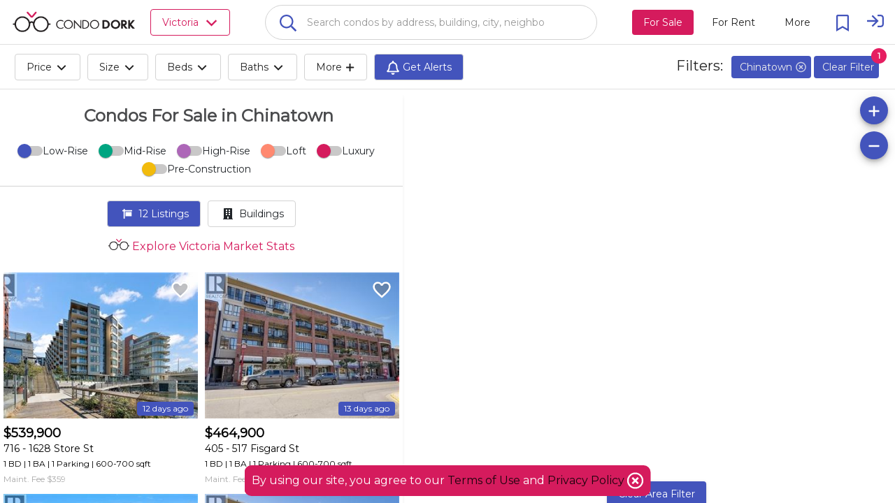

--- FILE ---
content_type: text/html; charset=utf-8
request_url: https://www.condodork.com/en/victoria/chinatown/condos-for-sale
body_size: 55113
content:
<!DOCTYPE html><html><head>

  <base href="/">
  <title>Condos For Sale in Chinatown | CondoDork.com</title>
  <meta charset="utf-8">
  
  <!-- Standar Meta -->
  <meta name="description" content="Condos For Sale in Chinatown. Research all MLS® listings and Sold Prices in Chinatown. Explore Chinatown condos Market Stats">
  <meta name="keywords" content="Condos For Sale in Chinatown, Chinatown, For Sale, Chinatown condos Market Stats, MLS® Listing">
  <meta name="viewport" content="width=device-width, initial-scale=1.0, maximum-scale=1.0, user-scalable=no">
  <meta name="apple-mobile-web-app-capable" content="yes">
  <meta name="mobile-web-app-capable" content="yes">
  <meta name="language" content="en">
  <meta name="coverage" content="Worldwide">
  <meta name="distribution" content="Global">
  <meta name="rating" content="General">

  <meta name="fb:page_id" content="111357247127383">

  <!-- Open Graph -->
  <meta property="og:title" content="Condos For Sale in Chinatown | CondoDork.com">
  <meta property="og:description" content="Condos For Sale in Chinatown. Research all MLS® listings and Sold Prices in Chinatown. Explore Chinatown condos Market Stats">
  <meta property="og:type" content="website">
  <meta property="og:image" content="https://cdkprdblob.blob.core.windows.net/cdk-static/assets/logos/cdk-logos/condo-dork-logo-stacked-small.png">
  <meta property="og:image:width" content="249">
  <meta property="og:image:height" content="116">
  <meta property="og:url" content="https://www.condodork.com/en/victoria/chinatown/condos-for-sale">
  <meta property="og:site_name" content="Condodork">

  <link rel="icon" type="image/png" href="https://www.condodork.com/assets/fav.png">
  <link href="https://api.mapbox.com/mapbox-gl-js/v1.8.0/mapbox-gl.css" rel="stylesheet">
  <link href="https://fonts.googleapis.com/css?family=Montserrat&amp;display=swap" rel="stylesheet">
  
  <style type="text/css">
    body, html {
      height: 100%;
    }
    
    .app-loading {
      position: relative;
      display: flex;
      flex-direction: column;
      align-items: center;
      justify-content: center;
      height: 100%;
    }

    .app-loading .spinner {
      height: 200px;
      width: 200px;
      animation: rotate 2s linear infinite;
      transform-origin: center center;
      position: absolute;
      top: 0;
      bottom: 0;
      left: 0;
      right: 0;
      margin: auto;
    }

    .app-loading .spinner .path {
      stroke-dasharray: 1, 200;
      stroke-dashoffset: 0;
      animation: dash 1.5s ease-in-out infinite;
      stroke-linecap: round;
      stroke: #D51B5D;
    }

    @keyframes rotate {
      100% {
        transform: rotate(360deg);
      }
    }

    @keyframes dash {
      0% {
        stroke-dasharray: 1, 200;
        stroke-dashoffset: 0;
      }
      50% {
        stroke-dasharray: 89, 200;
        stroke-dashoffset: -35px;
      }
      100% {
        stroke-dasharray: 89, 200;
        stroke-dashoffset: -124px;
      }
    }
  </style>
<link rel="stylesheet" href="styles.50b02a94c48a45c22909.css"><style ng-transition="serverApp">.cdk-application .desktop-container{height:100%;width:100%}.cdk-application .desktop-container .visit-history-dropdown{width:400px!important}.cdk-application .desktop-container .theme-wrapper{height:100%;width:100%}.cdk-application .desktop-container .application-toolbar{position:fixed;width:100%;display:flex;z-index:10}.cdk-application .desktop-container .application-toolbar #city-selection-button{color:#d51b5d;position:relative;border:1px solid;margin-left:20px}.cdk-application .desktop-container .application-toolbar #city-selection-button svg{overflow:hidden;vertical-align:.1em}.cdk-application .desktop-container .application-toolbar .flex-container{overflow:hidden;display:flex;width:100%;align-items:center;justify-content:center}.cdk-application .desktop-container .application-toolbar .flex-auto{flex:auto}.cdk-application .desktop-container .application-toolbar .flex-initial{flex:initial}.cdk-application .desktop-container .application-toolbar .mat-toolbar{background:#fff!important;color:rgba(0,0,0,.87);border-bottom:1px solid rgba(0,0,0,.12)}.cdk-application .desktop-container .application-toolbar .mat-drawer-container{background-color:#fff;color:rgba(0,0,0,.87)}.cdk-application .desktop-container .application-toolbar .nav-button{margin:0 10px 0 0}.cdk-application .desktop-container .application-toolbar .nav-button-active{background-color:#d51b5d;color:#fff}.cdk-application .desktop-container .application-toolbar mat-icon{font-size:24px}.cdk-application .desktop-container .application-toolbar .logo-text{height:30px;cursor:pointer}.cdk-application .desktop-container .application-toolbar .mat-stroked-button{margin-right:10px}.cdk-application .desktop-container .application-toolbar .spacer{flex:1 1 auto}.cdk-application .desktop-container .application-toolbar mat-select{margin:0 0 0 20px;width:40px;font-size:14px}@media (max-width:992px){.cdk-application .desktop-container .application-toolbar .nav-button{min-width:0;padding:0 10px}}.cdk-application .desktop-container .wrapper{position:absolute;top:0;left:0;right:0;bottom:0;display:flex;flex-direction:column;overflow:auto}.cdk-application .desktop-container .wrapper .app-content{flex:1 0 auto;margin-top:64px;overflow:hidden}.cdk-application .desktop-container .wrapper .footer{flex:0 0 auto;padding:0 15px;text-align:center;background-color:#203e5a}.cdk-application .desktop-container .wrapper .footer .footer-icon{height:16px;width:16px}.cdk-application .desktop-container .wrapper .footer .realtor{font-size:.75em;color:#c6cbeb;max-width:1000px;margin:auto;padding-top:20px}.cdk-application .desktop-container .wrapper .footer .row{padding:10px 0;margin:auto;max-width:1500px}.cdk-application .desktop-container .wrapper .footer .row .section{padding-top:20px}.cdk-application .desktop-container .wrapper .footer .row .logo-brokerage{width:200px}.cdk-application .desktop-container .wrapper .footer .row .footer-title{color:#d51b5d;font-weight:700;padding-bottom:20px;font-size:1.2em}.cdk-application .desktop-container .wrapper .footer .row .footer-content{color:#c6cbeb}.cdk-application .desktop-container .wrapper .footer .row .social-links a{display:inline-block;color:#fff;padding:10px}.cdk-application .desktop-container .wrapper .footer .row .social-links a:hover{text-decoration:none;color:#4354bc}.cdk-application .desktop-container .wrapper .footer .row .social-links a mat-icon{font-size:30px;width:35px}.cdk-application .desktop-container .wrapper .footer .row .social-links a mat-icon svg{overflow:hidden;vertical-align:.05em}.cdk-application .desktop-container .wrapper .footer .row a{transition:padding .5s;display:block;color:#c6cbeb}.cdk-application .desktop-container .wrapper .footer .row a:hover{text-decoration:none;color:#4354bc}@media (max-width:600px){.cdk-application .desktop-container .app-content{margin-top:56px!important}}.cdk-application .app-global-search{padding-right:50px;padding-left:50px}.cdk-application .user{cursor:pointer}.cdk-application .user svg{overflow:hidden;vertical-align:.6em}.cdk-application .sign-in{cursor:pointer}.cdk-application .sign-in svg{overflow:hidden;vertical-align:middle}.cdk-application .city-selection-button .mat-icon{padding-left:5px}</style><style ng-transition="serverApp">.cdk-application .mobile-container{overflow-y:hidden}.cdk-application .mobile-container ::-webkit-scrollbar{display:none}.cdk-application .mobile-container .mat-drawer-content{overflow-y:unset;overflow-x:hidden}.cdk-application .mobile-container .mat-toolbar{background:#fff!important;color:rgba(0,0,0,.87);border-bottom:1px solid rgba(0,0,0,.12)}.cdk-application .mobile-container .mat-toolbar-single-row{border-bottom:unset}.cdk-application .mobile-container .mat-drawer-container{background-color:#fff;color:rgba(0,0,0,.87)}.cdk-application .mobile-container .theme-wrapper{height:100vh;height:calc(var(--vh, 1vh) * 100);width:100vw}.cdk-application .mobile-container .mobile-bottom-nav{position:fixed;bottom:0;left:0;right:0;z-index:1000;will-change:transform;transform:translateZ(0);display:flex;height:50px;box-shadow:0 -2px 5px -2px #333;background-color:#fff}.cdk-application .mobile-container .mobile-bottom-nav__item{flex-grow:1;text-align:center;font-size:12px;display:flex;flex-direction:column;justify-content:center}.cdk-application .mobile-container .mobile-bottom-nav__item--active{color:red}.cdk-application .mobile-container .mobile-bottom-nav__item-content{display:flex;flex-direction:column}.cdk-application .mobile-container .spacer{flex:1 1 auto}.cdk-application .mobile-container .mat-toolbar-row,.cdk-application .mobile-container .mat-toolbar-row-side-nav{display:flex;box-sizing:border-box;padding:0 16px;width:100%;flex-direction:row;align-items:center;white-space:nowrap}.cdk-application .mobile-container .placeholder{flex:1;white-space:nowrap;overflow:hidden;text-overflow:ellipsis;padding-left:10px;padding-top:4px}.cdk-application .mobile-container .mat-input-container-mobile input{background-color:#fff;border-radius:25px/25px;font-size:16px;font-weight:500;padding:15px;caret-color:#444;box-shadow:0 2px 3px 0 rgba(0,0,0,.1)}.cdk-application .mobile-container .mat-input-container-mobile input[aria-expanded=true]{border-radius:25px 25px 0 0}.cdk-application .mobile-container .mat-input-container-mobile ::ng-deep .mat-form-field-underline{display:none}.cdk-application .mobile-container .mat-input-container-mobile ::ng-deep .mat-form-field-label-wrapper{left:20px;margin-top:15px;width:80%}.cdk-application .mobile-container .mat-input-container-mobile ::ng-deep .mat-form-field.mat-focused .mat-form-field-label{display:none}.cdk-application .mobile-container .mat-input-container-mobile mat-icon{color:#000;font-size:18px;position:absolute;right:10px;bottom:15px;height:15px;width:15px}.cdk-application .mobile-container mat-sidenav-container{height:100vh;height:calc(var(--vh, 1vh) * 100);width:100vw}.cdk-application .mobile-container mat-sidenav-container .toolbar{position:fixed;width:100%;display:flex;z-index:10}.cdk-application .mobile-container mat-sidenav-container .toolbar .nav-button{margin:0 10px 0 0}.cdk-application .mobile-container mat-sidenav-container .toolbar mat-icon{font-size:24px}.cdk-application .mobile-container mat-sidenav-container .toolbar .branding{height:65px;cursor:pointer;overflow:hidden;padding-top:4px;flex:0 0 54px}.cdk-application .mobile-container mat-sidenav-container .toolbar .branding.center{text-align:center}.cdk-application .mobile-container mat-sidenav-container .toolbar .branding img{position:relative;top:8px;height:40px;padding-right:14px}.cdk-application .mobile-container mat-sidenav-container .toolbar .mat-stroked-button{margin-right:10px}.cdk-application .mobile-container mat-sidenav-container .toolbar .spacer{flex:1 1 auto}.cdk-application .mobile-container mat-sidenav-container .toolbar mat-select{margin:0 0 0 20px;width:40px;font-size:14px}@media (max-width:992px){.cdk-application .mobile-container mat-sidenav-container .toolbar .nav-button{min-width:0;padding:0 10px}}.cdk-application .mobile-container mat-sidenav-container .wrapper{display:flex;flex-direction:column}.cdk-application .mobile-container mat-sidenav-container .wrapper .content{flex:1 0 auto;overflow:hidden}.cdk-application .mobile-container mat-sidenav-container .wrapper .footer{flex:0 0 auto;padding:0 15px;text-align:center;background-color:#263238}.cdk-application .mobile-container mat-sidenav-container .wrapper .footer .footer-icon{height:16px;width:16px}.cdk-application .mobile-container mat-sidenav-container .wrapper .footer .realtor{font-size:.75em;color:#c6cbeb;max-width:1000px;margin:auto;padding-top:20px}.cdk-application .mobile-container mat-sidenav-container .wrapper .footer .row{padding:10px 0;margin:auto;max-width:1500px}.cdk-application .mobile-container mat-sidenav-container .wrapper .footer .row .section{padding-top:20px}.cdk-application .mobile-container mat-sidenav-container .wrapper .footer .row .logo-brokerage{width:200px}.cdk-application .mobile-container mat-sidenav-container .wrapper .footer .row .footer-title{color:#d51b5d;font-weight:700;padding-bottom:20px;font-size:1.2em}.cdk-application .mobile-container mat-sidenav-container .wrapper .footer .row .footer-content{color:#c6cbeb}.cdk-application .mobile-container mat-sidenav-container .wrapper .footer .row .social-links a{display:inline-block;color:#fff;padding:10px}.cdk-application .mobile-container mat-sidenav-container .wrapper .footer .row .social-links a:hover{text-decoration:none;color:#4354bc}.cdk-application .mobile-container mat-sidenav-container .wrapper .footer .row .social-links a mat-icon{font-size:30px;width:35px}.cdk-application .mobile-container mat-sidenav-container .wrapper .footer .row .social-links a mat-icon svg{overflow:hidden;vertical-align:.05em}.cdk-application .mobile-container mat-sidenav-container .wrapper .footer .row a{transition:padding .5s;display:inline-block;color:#c6cbeb}.cdk-application .mobile-container mat-sidenav-container .wrapper .footer .row a:hover{text-decoration:none;color:#4354bc}.cdk-application .mobile-container mat-sidenav{width:75%}.cdk-application .mobile-container mat-sidenav .close-sidenav{transform:rotate(45deg);font-size:35px}.cdk-application .mobile-container mat-sidenav .branding{align-items:center;justify-content:center;width:100%;font-size:20px;font-weight:600;display:flex}.cdk-application .mobile-container mat-sidenav .branding img{margin:2px 10px 0 0;height:25px}.cdk-application .mobile-container mat-sidenav .branding span{position:relative;top:3px}.cdk-application .mobile-container mat-sidenav .mat-nav-list{padding-top:0}</style><style ng-transition="serverApp">.cdk-high-contrast-active .mat-toolbar{outline:solid 1px}.mat-toolbar-row,.mat-toolbar-single-row{display:flex;box-sizing:border-box;padding:0 16px;width:100%;flex-direction:row;align-items:center;white-space:nowrap}.mat-toolbar-multiple-rows{display:flex;box-sizing:border-box;flex-direction:column;width:100%}
</style><style ng-transition="serverApp">.mat-button .mat-button-focus-overlay,.mat-icon-button .mat-button-focus-overlay{opacity:0}.mat-button:hover:not(.mat-button-disabled) .mat-button-focus-overlay,.mat-stroked-button:hover:not(.mat-button-disabled) .mat-button-focus-overlay{opacity:.04}@media(hover: none){.mat-button:hover:not(.mat-button-disabled) .mat-button-focus-overlay,.mat-stroked-button:hover:not(.mat-button-disabled) .mat-button-focus-overlay{opacity:0}}.mat-button,.mat-icon-button,.mat-stroked-button,.mat-flat-button{box-sizing:border-box;position:relative;-webkit-user-select:none;-moz-user-select:none;-ms-user-select:none;user-select:none;cursor:pointer;outline:none;border:none;-webkit-tap-highlight-color:transparent;display:inline-block;white-space:nowrap;text-decoration:none;vertical-align:baseline;text-align:center;margin:0;min-width:64px;line-height:36px;padding:0 16px;border-radius:4px;overflow:visible}.mat-button::-moz-focus-inner,.mat-icon-button::-moz-focus-inner,.mat-stroked-button::-moz-focus-inner,.mat-flat-button::-moz-focus-inner{border:0}.mat-button.mat-button-disabled,.mat-icon-button.mat-button-disabled,.mat-stroked-button.mat-button-disabled,.mat-flat-button.mat-button-disabled{cursor:default}.mat-button.cdk-keyboard-focused .mat-button-focus-overlay,.mat-button.cdk-program-focused .mat-button-focus-overlay,.mat-icon-button.cdk-keyboard-focused .mat-button-focus-overlay,.mat-icon-button.cdk-program-focused .mat-button-focus-overlay,.mat-stroked-button.cdk-keyboard-focused .mat-button-focus-overlay,.mat-stroked-button.cdk-program-focused .mat-button-focus-overlay,.mat-flat-button.cdk-keyboard-focused .mat-button-focus-overlay,.mat-flat-button.cdk-program-focused .mat-button-focus-overlay{opacity:.12}.mat-button::-moz-focus-inner,.mat-icon-button::-moz-focus-inner,.mat-stroked-button::-moz-focus-inner,.mat-flat-button::-moz-focus-inner{border:0}.mat-raised-button{box-sizing:border-box;position:relative;-webkit-user-select:none;-moz-user-select:none;-ms-user-select:none;user-select:none;cursor:pointer;outline:none;border:none;-webkit-tap-highlight-color:transparent;display:inline-block;white-space:nowrap;text-decoration:none;vertical-align:baseline;text-align:center;margin:0;min-width:64px;line-height:36px;padding:0 16px;border-radius:4px;overflow:visible;transform:translate3d(0, 0, 0);transition:background 400ms cubic-bezier(0.25, 0.8, 0.25, 1),box-shadow 280ms cubic-bezier(0.4, 0, 0.2, 1)}.mat-raised-button::-moz-focus-inner{border:0}.mat-raised-button.mat-button-disabled{cursor:default}.mat-raised-button.cdk-keyboard-focused .mat-button-focus-overlay,.mat-raised-button.cdk-program-focused .mat-button-focus-overlay{opacity:.12}.mat-raised-button::-moz-focus-inner{border:0}._mat-animation-noopable.mat-raised-button{transition:none;animation:none}.mat-stroked-button{border:1px solid currentColor;padding:0 15px;line-height:34px}.mat-stroked-button .mat-button-ripple.mat-ripple,.mat-stroked-button .mat-button-focus-overlay{top:-1px;left:-1px;right:-1px;bottom:-1px}.mat-fab{box-sizing:border-box;position:relative;-webkit-user-select:none;-moz-user-select:none;-ms-user-select:none;user-select:none;cursor:pointer;outline:none;border:none;-webkit-tap-highlight-color:transparent;display:inline-block;white-space:nowrap;text-decoration:none;vertical-align:baseline;text-align:center;margin:0;min-width:64px;line-height:36px;padding:0 16px;border-radius:4px;overflow:visible;transform:translate3d(0, 0, 0);transition:background 400ms cubic-bezier(0.25, 0.8, 0.25, 1),box-shadow 280ms cubic-bezier(0.4, 0, 0.2, 1);min-width:0;border-radius:50%;width:56px;height:56px;padding:0;flex-shrink:0}.mat-fab::-moz-focus-inner{border:0}.mat-fab.mat-button-disabled{cursor:default}.mat-fab.cdk-keyboard-focused .mat-button-focus-overlay,.mat-fab.cdk-program-focused .mat-button-focus-overlay{opacity:.12}.mat-fab::-moz-focus-inner{border:0}._mat-animation-noopable.mat-fab{transition:none;animation:none}.mat-fab .mat-button-wrapper{padding:16px 0;display:inline-block;line-height:24px}.mat-mini-fab{box-sizing:border-box;position:relative;-webkit-user-select:none;-moz-user-select:none;-ms-user-select:none;user-select:none;cursor:pointer;outline:none;border:none;-webkit-tap-highlight-color:transparent;display:inline-block;white-space:nowrap;text-decoration:none;vertical-align:baseline;text-align:center;margin:0;min-width:64px;line-height:36px;padding:0 16px;border-radius:4px;overflow:visible;transform:translate3d(0, 0, 0);transition:background 400ms cubic-bezier(0.25, 0.8, 0.25, 1),box-shadow 280ms cubic-bezier(0.4, 0, 0.2, 1);min-width:0;border-radius:50%;width:40px;height:40px;padding:0;flex-shrink:0}.mat-mini-fab::-moz-focus-inner{border:0}.mat-mini-fab.mat-button-disabled{cursor:default}.mat-mini-fab.cdk-keyboard-focused .mat-button-focus-overlay,.mat-mini-fab.cdk-program-focused .mat-button-focus-overlay{opacity:.12}.mat-mini-fab::-moz-focus-inner{border:0}._mat-animation-noopable.mat-mini-fab{transition:none;animation:none}.mat-mini-fab .mat-button-wrapper{padding:8px 0;display:inline-block;line-height:24px}.mat-icon-button{padding:0;min-width:0;width:40px;height:40px;flex-shrink:0;line-height:40px;border-radius:50%}.mat-icon-button i,.mat-icon-button .mat-icon{line-height:24px}.mat-button-ripple.mat-ripple,.mat-button-focus-overlay{top:0;left:0;right:0;bottom:0;position:absolute;pointer-events:none;border-radius:inherit}.mat-button-ripple.mat-ripple:not(:empty){transform:translateZ(0)}.mat-button-focus-overlay{opacity:0;transition:opacity 200ms cubic-bezier(0.35, 0, 0.25, 1),background-color 200ms cubic-bezier(0.35, 0, 0.25, 1)}._mat-animation-noopable .mat-button-focus-overlay{transition:none}.mat-button-ripple-round{border-radius:50%;z-index:1}.mat-button .mat-button-wrapper>*,.mat-flat-button .mat-button-wrapper>*,.mat-stroked-button .mat-button-wrapper>*,.mat-raised-button .mat-button-wrapper>*,.mat-icon-button .mat-button-wrapper>*,.mat-fab .mat-button-wrapper>*,.mat-mini-fab .mat-button-wrapper>*{vertical-align:middle}.mat-form-field:not(.mat-form-field-appearance-legacy) .mat-form-field-prefix .mat-icon-button,.mat-form-field:not(.mat-form-field-appearance-legacy) .mat-form-field-suffix .mat-icon-button{display:block;font-size:inherit;width:2.5em;height:2.5em}.cdk-high-contrast-active .mat-button,.cdk-high-contrast-active .mat-flat-button,.cdk-high-contrast-active .mat-raised-button,.cdk-high-contrast-active .mat-icon-button,.cdk-high-contrast-active .mat-fab,.cdk-high-contrast-active .mat-mini-fab{outline:solid 1px}.cdk-high-contrast-active .mat-button-base.cdk-keyboard-focused,.cdk-high-contrast-active .mat-button-base.cdk-program-focused{outline:solid 3px}
</style><style ng-transition="serverApp">.mat-icon{background-repeat:no-repeat;display:inline-block;fill:currentColor;height:24px;width:24px}.mat-icon.mat-icon-inline{font-size:inherit;height:inherit;line-height:inherit;width:inherit}[dir=rtl] .mat-icon-rtl-mirror{transform:scale(-1, 1)}.mat-form-field:not(.mat-form-field-appearance-legacy) .mat-form-field-prefix .mat-icon,.mat-form-field:not(.mat-form-field-appearance-legacy) .mat-form-field-suffix .mat-icon{display:block}.mat-form-field:not(.mat-form-field-appearance-legacy) .mat-form-field-prefix .mat-icon-button .mat-icon,.mat-form-field:not(.mat-form-field-appearance-legacy) .mat-form-field-suffix .mat-icon-button .mat-icon{margin:auto}
</style><style ng-transition="serverApp">.mat-menu-panel{min-width:112px;max-width:280px;overflow:auto;-webkit-overflow-scrolling:touch;max-height:calc(100vh - 48px);border-radius:4px;outline:0;min-height:64px}.mat-menu-panel.ng-animating{pointer-events:none}.cdk-high-contrast-active .mat-menu-panel{outline:solid 1px}.mat-menu-content:not(:empty){padding-top:8px;padding-bottom:8px}.mat-menu-item{-webkit-user-select:none;-moz-user-select:none;-ms-user-select:none;user-select:none;cursor:pointer;outline:none;border:none;-webkit-tap-highlight-color:transparent;white-space:nowrap;overflow:hidden;text-overflow:ellipsis;display:block;line-height:48px;height:48px;padding:0 16px;text-align:left;text-decoration:none;max-width:100%;position:relative}.mat-menu-item::-moz-focus-inner{border:0}.mat-menu-item[disabled]{cursor:default}[dir=rtl] .mat-menu-item{text-align:right}.mat-menu-item .mat-icon{margin-right:16px;vertical-align:middle}.mat-menu-item .mat-icon svg{vertical-align:top}[dir=rtl] .mat-menu-item .mat-icon{margin-left:16px;margin-right:0}.mat-menu-item[disabled]{pointer-events:none}.cdk-high-contrast-active .mat-menu-item.cdk-program-focused,.cdk-high-contrast-active .mat-menu-item.cdk-keyboard-focused,.cdk-high-contrast-active .mat-menu-item-highlighted{outline:dotted 1px}.mat-menu-item-submenu-trigger{padding-right:32px}.mat-menu-item-submenu-trigger::after{width:0;height:0;border-style:solid;border-width:5px 0 5px 5px;border-color:transparent transparent transparent currentColor;content:"";display:inline-block;position:absolute;top:50%;right:16px;transform:translateY(-50%)}[dir=rtl] .mat-menu-item-submenu-trigger{padding-right:16px;padding-left:32px}[dir=rtl] .mat-menu-item-submenu-trigger::after{right:auto;left:16px;transform:rotateY(180deg) translateY(-50%)}button.mat-menu-item{width:100%}.mat-menu-item .mat-menu-ripple{top:0;left:0;right:0;bottom:0;position:absolute;pointer-events:none}
</style><style ng-transition="serverApp">.terms-container{background-color:#d51b5d;padding:10px;position:fixed;left:50%;transform:translateX(-50%);bottom:10px;z-index:1001;border-radius:10px;color:#fff;font-weight:400}.terms-container mat-icon{vertical-align:bottom}</style><style ng-transition="serverApp">.cdk-overlay-pane{box-shadow:none!important;-webkit-box-shadow:none!important;-moz-box-shadow:none!important}.global-search-custom-autocomplete{background-color:#fff!important;box-shadow:none!important;border-radius:0 0 25px 25px!important;border-left:1px solid #d3d3d3;border-bottom:1px solid #d3d3d3;border-right:1px solid #d3d3d3;border-top-color:#d3d3d3}.global-search-custom-autocomplete::-webkit-scrollbar{display:none}.global-search-custom-autocomplete .mat-optgroup .resultHeading{border-top:1px solid #dedede;height:100%}.global-search-custom-autocomplete .mat-optgroup .resultHeading img{position:relative;top:-4px}.global-search-container{min-width:200px;max-width:1000px;margin:auto}.global-search-container .flex-container{overflow:hidden;display:flex;width:100%;align-items:center;justify-content:center}.global-search-container .global-search-search-input{margin-bottom:-10px;border:1px solid #d3d3d3;padding-left:50px}.global-search-container input{background-color:#fff;border-radius:25px/25px;font-size:16px;font-weight:500;padding:15px;caret-color:#444}.global-search-container input[aria-expanded=true]{border-radius:25px 25px 0 0}.global-search-container .mat-form-field-underline{display:none}.global-search-container .mat-form-field-label{font-size:14px;color:rgba(0,0,0,.4)!important;padding-left:40px}.global-search-container .mat-form-field-label-wrapper{left:20px;margin-top:25px;width:80%}.global-search-container .mat-form-field.mat-focused .mat-form-field-label{display:none}.global-search-container mat-icon{color:#4354bc;font-size:18px;position:absolute;right:-45px;bottom:-2px;z-index:999}.global-search-container .search-full-width{width:100%}</style><style ng-transition="serverApp">.mat-form-field{display:inline-block;position:relative;text-align:left}[dir=rtl] .mat-form-field{text-align:right}.mat-form-field-wrapper{position:relative}.mat-form-field-flex{display:inline-flex;align-items:baseline;box-sizing:border-box;width:100%}.mat-form-field-prefix,.mat-form-field-suffix{white-space:nowrap;flex:none;position:relative}.mat-form-field-infix{display:block;position:relative;flex:auto;min-width:0;width:180px}.cdk-high-contrast-active .mat-form-field-infix{border-image:linear-gradient(transparent, transparent)}.mat-form-field-label-wrapper{position:absolute;left:0;box-sizing:content-box;width:100%;height:100%;overflow:hidden;pointer-events:none}[dir=rtl] .mat-form-field-label-wrapper{left:auto;right:0}.mat-form-field-label{position:absolute;left:0;font:inherit;pointer-events:none;width:100%;white-space:nowrap;text-overflow:ellipsis;overflow:hidden;transform-origin:0 0;transition:transform 400ms cubic-bezier(0.25, 0.8, 0.25, 1),color 400ms cubic-bezier(0.25, 0.8, 0.25, 1),width 400ms cubic-bezier(0.25, 0.8, 0.25, 1);display:none}[dir=rtl] .mat-form-field-label{transform-origin:100% 0;left:auto;right:0}.mat-form-field-empty.mat-form-field-label,.mat-form-field-can-float.mat-form-field-should-float .mat-form-field-label{display:block}.mat-form-field-autofill-control:-webkit-autofill+.mat-form-field-label-wrapper .mat-form-field-label{display:none}.mat-form-field-can-float .mat-form-field-autofill-control:-webkit-autofill+.mat-form-field-label-wrapper .mat-form-field-label{display:block;transition:none}.mat-input-server:focus+.mat-form-field-label-wrapper .mat-form-field-label,.mat-input-server[placeholder]:not(:placeholder-shown)+.mat-form-field-label-wrapper .mat-form-field-label{display:none}.mat-form-field-can-float .mat-input-server:focus+.mat-form-field-label-wrapper .mat-form-field-label,.mat-form-field-can-float .mat-input-server[placeholder]:not(:placeholder-shown)+.mat-form-field-label-wrapper .mat-form-field-label{display:block}.mat-form-field-label:not(.mat-form-field-empty){transition:none}.mat-form-field-underline{position:absolute;width:100%;pointer-events:none;transform:scale3d(1, 1.0001, 1)}.mat-form-field-ripple{position:absolute;left:0;width:100%;transform-origin:50%;transform:scaleX(0.5);opacity:0;transition:background-color 300ms cubic-bezier(0.55, 0, 0.55, 0.2)}.mat-form-field.mat-focused .mat-form-field-ripple,.mat-form-field.mat-form-field-invalid .mat-form-field-ripple{opacity:1;transform:scaleX(1);transition:transform 300ms cubic-bezier(0.25, 0.8, 0.25, 1),opacity 100ms cubic-bezier(0.25, 0.8, 0.25, 1),background-color 300ms cubic-bezier(0.25, 0.8, 0.25, 1)}.mat-form-field-subscript-wrapper{position:absolute;box-sizing:border-box;width:100%;overflow:hidden}.mat-form-field-subscript-wrapper .mat-icon,.mat-form-field-label-wrapper .mat-icon{width:1em;height:1em;font-size:inherit;vertical-align:baseline}.mat-form-field-hint-wrapper{display:flex}.mat-form-field-hint-spacer{flex:1 0 1em}.mat-error{display:block}.mat-form-field-control-wrapper{position:relative}.mat-form-field-hint-end{order:1}.mat-form-field._mat-animation-noopable .mat-form-field-label,.mat-form-field._mat-animation-noopable .mat-form-field-ripple{transition:none}
</style><style ng-transition="serverApp">.mat-form-field-appearance-fill .mat-form-field-flex{border-radius:4px 4px 0 0;padding:.75em .75em 0 .75em}.cdk-high-contrast-active .mat-form-field-appearance-fill .mat-form-field-flex{outline:solid 1px}.mat-form-field-appearance-fill .mat-form-field-underline::before{content:"";display:block;position:absolute;bottom:0;height:1px;width:100%}.mat-form-field-appearance-fill .mat-form-field-ripple{bottom:0;height:2px}.cdk-high-contrast-active .mat-form-field-appearance-fill .mat-form-field-ripple{height:0;border-top:solid 2px}.mat-form-field-appearance-fill:not(.mat-form-field-disabled) .mat-form-field-flex:hover~.mat-form-field-underline .mat-form-field-ripple{opacity:1;transform:none;transition:opacity 600ms cubic-bezier(0.25, 0.8, 0.25, 1)}.mat-form-field-appearance-fill._mat-animation-noopable:not(.mat-form-field-disabled) .mat-form-field-flex:hover~.mat-form-field-underline .mat-form-field-ripple{transition:none}.mat-form-field-appearance-fill .mat-form-field-subscript-wrapper{padding:0 1em}
</style><style ng-transition="serverApp">.mat-input-element{font:inherit;background:transparent;color:currentColor;border:none;outline:none;padding:0;margin:0;width:100%;max-width:100%;vertical-align:bottom;text-align:inherit}.mat-input-element:-moz-ui-invalid{box-shadow:none}.mat-input-element::-ms-clear,.mat-input-element::-ms-reveal{display:none}.mat-input-element,.mat-input-element::-webkit-search-cancel-button,.mat-input-element::-webkit-search-decoration,.mat-input-element::-webkit-search-results-button,.mat-input-element::-webkit-search-results-decoration{-webkit-appearance:none}.mat-input-element::-webkit-contacts-auto-fill-button,.mat-input-element::-webkit-caps-lock-indicator,.mat-input-element::-webkit-credentials-auto-fill-button{visibility:hidden}.mat-input-element[type=date],.mat-input-element[type=datetime],.mat-input-element[type=datetime-local],.mat-input-element[type=month],.mat-input-element[type=week],.mat-input-element[type=time]{line-height:1}.mat-input-element[type=date]::after,.mat-input-element[type=datetime]::after,.mat-input-element[type=datetime-local]::after,.mat-input-element[type=month]::after,.mat-input-element[type=week]::after,.mat-input-element[type=time]::after{content:" ";white-space:pre;width:1px}.mat-input-element::-webkit-inner-spin-button,.mat-input-element::-webkit-calendar-picker-indicator,.mat-input-element::-webkit-clear-button{font-size:.75em}.mat-input-element::placeholder{-webkit-user-select:none;-moz-user-select:none;-ms-user-select:none;user-select:none;transition:color 400ms 133.3333333333ms cubic-bezier(0.25, 0.8, 0.25, 1)}.mat-input-element::placeholder:-ms-input-placeholder{-ms-user-select:text}.mat-input-element::-moz-placeholder{-webkit-user-select:none;-moz-user-select:none;-ms-user-select:none;user-select:none;transition:color 400ms 133.3333333333ms cubic-bezier(0.25, 0.8, 0.25, 1)}.mat-input-element::-moz-placeholder:-ms-input-placeholder{-ms-user-select:text}.mat-input-element::-webkit-input-placeholder{-webkit-user-select:none;-moz-user-select:none;-ms-user-select:none;user-select:none;transition:color 400ms 133.3333333333ms cubic-bezier(0.25, 0.8, 0.25, 1)}.mat-input-element::-webkit-input-placeholder:-ms-input-placeholder{-ms-user-select:text}.mat-input-element:-ms-input-placeholder{-webkit-user-select:none;-moz-user-select:none;-ms-user-select:none;user-select:none;transition:color 400ms 133.3333333333ms cubic-bezier(0.25, 0.8, 0.25, 1)}.mat-input-element:-ms-input-placeholder:-ms-input-placeholder{-ms-user-select:text}.mat-form-field-hide-placeholder .mat-input-element::placeholder{color:transparent !important;-webkit-text-fill-color:transparent;transition:none}.mat-form-field-hide-placeholder .mat-input-element::-moz-placeholder{color:transparent !important;-webkit-text-fill-color:transparent;transition:none}.mat-form-field-hide-placeholder .mat-input-element::-webkit-input-placeholder{color:transparent !important;-webkit-text-fill-color:transparent;transition:none}.mat-form-field-hide-placeholder .mat-input-element:-ms-input-placeholder{color:transparent !important;-webkit-text-fill-color:transparent;transition:none}textarea.mat-input-element{resize:vertical;overflow:auto}textarea.mat-input-element.cdk-textarea-autosize{resize:none}textarea.mat-input-element{padding:2px 0;margin:-2px 0}select.mat-input-element{-moz-appearance:none;-webkit-appearance:none;position:relative;background-color:transparent;display:inline-flex;box-sizing:border-box;padding-top:1em;top:-1em;margin-bottom:-1em}select.mat-input-element::-ms-expand{display:none}select.mat-input-element::-moz-focus-inner{border:0}select.mat-input-element:not(:disabled){cursor:pointer}select.mat-input-element::-ms-value{color:inherit;background:none}.mat-focused .cdk-high-contrast-active select.mat-input-element::-ms-value{color:inherit}.mat-form-field-type-mat-native-select .mat-form-field-infix::after{content:"";width:0;height:0;border-left:5px solid transparent;border-right:5px solid transparent;border-top:5px solid;position:absolute;top:50%;right:0;margin-top:-2.5px;pointer-events:none}[dir=rtl] .mat-form-field-type-mat-native-select .mat-form-field-infix::after{right:auto;left:0}.mat-form-field-type-mat-native-select .mat-input-element{padding-right:15px}[dir=rtl] .mat-form-field-type-mat-native-select .mat-input-element{padding-right:0;padding-left:15px}.mat-form-field-type-mat-native-select .mat-form-field-label-wrapper{max-width:calc(100% - 10px)}.mat-form-field-type-mat-native-select.mat-form-field-appearance-outline .mat-form-field-infix::after{margin-top:-5px}.mat-form-field-type-mat-native-select.mat-form-field-appearance-fill .mat-form-field-infix::after{margin-top:-10px}
</style><style ng-transition="serverApp">.mat-form-field-appearance-legacy .mat-form-field-label{transform:perspective(100px);-ms-transform:none}.mat-form-field-appearance-legacy .mat-form-field-prefix .mat-icon,.mat-form-field-appearance-legacy .mat-form-field-suffix .mat-icon{width:1em}.mat-form-field-appearance-legacy .mat-form-field-prefix .mat-icon-button,.mat-form-field-appearance-legacy .mat-form-field-suffix .mat-icon-button{font:inherit;vertical-align:baseline}.mat-form-field-appearance-legacy .mat-form-field-prefix .mat-icon-button .mat-icon,.mat-form-field-appearance-legacy .mat-form-field-suffix .mat-icon-button .mat-icon{font-size:inherit}.mat-form-field-appearance-legacy .mat-form-field-underline{height:1px}.cdk-high-contrast-active .mat-form-field-appearance-legacy .mat-form-field-underline{height:0;border-top:solid 1px}.mat-form-field-appearance-legacy .mat-form-field-ripple{top:0;height:2px;overflow:hidden}.cdk-high-contrast-active .mat-form-field-appearance-legacy .mat-form-field-ripple{height:0;border-top:solid 2px}.mat-form-field-appearance-legacy.mat-form-field-disabled .mat-form-field-underline{background-position:0;background-color:transparent}.cdk-high-contrast-active .mat-form-field-appearance-legacy.mat-form-field-disabled .mat-form-field-underline{border-top-style:dotted;border-top-width:2px}.mat-form-field-appearance-legacy.mat-form-field-invalid:not(.mat-focused) .mat-form-field-ripple{height:1px}
</style><style ng-transition="serverApp">.mat-form-field-appearance-outline .mat-form-field-wrapper{margin:.25em 0}.mat-form-field-appearance-outline .mat-form-field-flex{padding:0 .75em 0 .75em;margin-top:-0.25em;position:relative}.mat-form-field-appearance-outline .mat-form-field-prefix,.mat-form-field-appearance-outline .mat-form-field-suffix{top:.25em}.mat-form-field-appearance-outline .mat-form-field-outline{display:flex;position:absolute;top:.25em;left:0;right:0;bottom:0;pointer-events:none}.mat-form-field-appearance-outline .mat-form-field-outline-start,.mat-form-field-appearance-outline .mat-form-field-outline-end{border:1px solid currentColor;min-width:5px}.mat-form-field-appearance-outline .mat-form-field-outline-start{border-radius:5px 0 0 5px;border-right-style:none}[dir=rtl] .mat-form-field-appearance-outline .mat-form-field-outline-start{border-right-style:solid;border-left-style:none;border-radius:0 5px 5px 0}.mat-form-field-appearance-outline .mat-form-field-outline-end{border-radius:0 5px 5px 0;border-left-style:none;flex-grow:1}[dir=rtl] .mat-form-field-appearance-outline .mat-form-field-outline-end{border-left-style:solid;border-right-style:none;border-radius:5px 0 0 5px}.mat-form-field-appearance-outline .mat-form-field-outline-gap{border-radius:.000001px;border:1px solid currentColor;border-left-style:none;border-right-style:none}.mat-form-field-appearance-outline.mat-form-field-can-float.mat-form-field-should-float .mat-form-field-outline-gap{border-top-color:transparent}.mat-form-field-appearance-outline .mat-form-field-outline-thick{opacity:0}.mat-form-field-appearance-outline .mat-form-field-outline-thick .mat-form-field-outline-start,.mat-form-field-appearance-outline .mat-form-field-outline-thick .mat-form-field-outline-end,.mat-form-field-appearance-outline .mat-form-field-outline-thick .mat-form-field-outline-gap{border-width:2px}.mat-form-field-appearance-outline.mat-focused .mat-form-field-outline,.mat-form-field-appearance-outline.mat-form-field-invalid .mat-form-field-outline{opacity:0;transition:opacity 100ms cubic-bezier(0.25, 0.8, 0.25, 1)}.mat-form-field-appearance-outline.mat-focused .mat-form-field-outline-thick,.mat-form-field-appearance-outline.mat-form-field-invalid .mat-form-field-outline-thick{opacity:1}.mat-form-field-appearance-outline:not(.mat-form-field-disabled) .mat-form-field-flex:hover .mat-form-field-outline{opacity:0;transition:opacity 600ms cubic-bezier(0.25, 0.8, 0.25, 1)}.mat-form-field-appearance-outline:not(.mat-form-field-disabled) .mat-form-field-flex:hover .mat-form-field-outline-thick{opacity:1}.mat-form-field-appearance-outline .mat-form-field-subscript-wrapper{padding:0 1em}.mat-form-field-appearance-outline._mat-animation-noopable:not(.mat-form-field-disabled) .mat-form-field-flex:hover~.mat-form-field-outline,.mat-form-field-appearance-outline._mat-animation-noopable .mat-form-field-outline,.mat-form-field-appearance-outline._mat-animation-noopable .mat-form-field-outline-start,.mat-form-field-appearance-outline._mat-animation-noopable .mat-form-field-outline-end,.mat-form-field-appearance-outline._mat-animation-noopable .mat-form-field-outline-gap{transition:none}
</style><style ng-transition="serverApp">.mat-form-field-appearance-standard .mat-form-field-flex{padding-top:.75em}.mat-form-field-appearance-standard .mat-form-field-underline{height:1px}.cdk-high-contrast-active .mat-form-field-appearance-standard .mat-form-field-underline{height:0;border-top:solid 1px}.mat-form-field-appearance-standard .mat-form-field-ripple{bottom:0;height:2px}.cdk-high-contrast-active .mat-form-field-appearance-standard .mat-form-field-ripple{height:0;border-top:2px}.mat-form-field-appearance-standard.mat-form-field-disabled .mat-form-field-underline{background-position:0;background-color:transparent}.cdk-high-contrast-active .mat-form-field-appearance-standard.mat-form-field-disabled .mat-form-field-underline{border-top-style:dotted;border-top-width:2px}.mat-form-field-appearance-standard:not(.mat-form-field-disabled) .mat-form-field-flex:hover~.mat-form-field-underline .mat-form-field-ripple{opacity:1;transform:none;transition:opacity 600ms cubic-bezier(0.25, 0.8, 0.25, 1)}.mat-form-field-appearance-standard._mat-animation-noopable:not(.mat-form-field-disabled) .mat-form-field-flex:hover~.mat-form-field-underline .mat-form-field-ripple{transition:none}
</style><style ng-transition="serverApp">.mat-autocomplete-panel{min-width:112px;max-width:280px;overflow:auto;-webkit-overflow-scrolling:touch;visibility:hidden;max-width:none;max-height:256px;position:relative;width:100%;border-bottom-left-radius:4px;border-bottom-right-radius:4px}.mat-autocomplete-panel.mat-autocomplete-visible{visibility:visible}.mat-autocomplete-panel.mat-autocomplete-hidden{visibility:hidden}.mat-autocomplete-panel-above .mat-autocomplete-panel{border-radius:0;border-top-left-radius:4px;border-top-right-radius:4px}.mat-autocomplete-panel .mat-divider-horizontal{margin-top:-1px}.cdk-high-contrast-active .mat-autocomplete-panel{outline:solid 1px}
</style><style ng-transition="serverApp">@charset "UTF-8";.property-navigation-container .mat-toolbar{background:#fff!important;color:rgba(0,0,0,.87);border-bottom:1px solid rgba(0,0,0,.12)}.property-navigation-container .second-row{height:calc((var(--vh, 1vh) * 100) - 128px)}.property-navigation-container .clearfix{overflow:hidden}.property-navigation-container .cdk-pagination .ngx-pagination{margin-left:0;margin-bottom:1rem;float:left;display:block;width:100%;text-align:center;padding-left:0;padding-top:20px}.property-navigation-container .cdk-pagination .ngx-pagination:before,.property-navigation-container .ngx-pagination:after{content:" ";display:table}.property-navigation-container .cdk-pagination .ngx-pagination:after{clear:both}.property-navigation-container .cdk-pagination .ngx-pagination li{-moz-user-select:none;-webkit-user-select:none;-ms-user-select:none;margin-right:.0625rem;border:1px solid #d3d3d3;border-radius:4px/4px;display:inline-block}.property-navigation-container .cdk-pagination .ngx-pagination a,.property-navigation-container .cdk-pagination .ngx-pagination button{color:#0a0a0a;display:block;padding:.1875rem .625rem;border-radius:4px/4px}.property-navigation-container .cdk-pagination .ngx-pagination a:hover,.property-navigation-container .cdk-pagination .ngx-pagination button:hover{background:#e6e6e6}.property-navigation-container .cdk-pagination .ngx-pagination .current{padding:.1875rem .625rem;background:#d51b5d;border:1px solid #d51b5d;border-radius:4px/4px;color:#fefefe;cursor:default}.property-navigation-container .cdk-pagination .ngx-pagination .disabled{padding:.1875rem .625rem;color:#cacaca;cursor:default;border:1px solid #d3d3d3;border-radius:4px/4px}.property-navigation-container .ngx-pagination .disabled:hover{background:transparent}.property-navigation-container .cdk-pagination .ngx-pagination a,.property-navigation-container .ngx-pagination button{cursor:pointer}.property-navigation-container .cdk-pagination .ngx-pagination .pagination-previous.disabled:before,.property-navigation-container .cdk-pagination .ngx-pagination .pagination-previous a:before{content:"«";display:inline-block;margin-right:.5rem}.property-navigation-container .cdk-pagination .ngx-pagination .pagination-next.disabled:after,.property-navigation-container .cdk-pagination .ngx-pagination .pagination-next a:after{content:"»";display:inline-block;margin-left:.5rem}.property-navigation-container .cdk-pagination .ngx-pagination .show-for-sr{position:absolute!important;width:1px;height:1px;overflow:hidden;clip:rect(0,0,0,0)}.property-navigation-container .cdk-pagination .ngx-pagination .small-screen{display:none}@media screen and (max-width:601px){.property-navigation-container .cdk-pagination .ngx-pagination.responsive .small-screen{display:inline-block}.property-navigation-container .cdk-pagination .ngx-pagination.responsive li:not(.small-screen):not(.pagination-previous):not(.pagination-next){display:none}}</style><style ng-transition="serverApp">.desktop-container .modal-header{min-width:225px;background-color:#fafafa;border-bottom:1px solid #ddd;height:60px;position:relative;padding:15px 10px 15px 20px}.desktop-container .modal-header .close-icon{color:#4a4b4d;position:relative;float:right;cursor:pointer;font-size:65px;font-weight:100;line-height:0;top:3px;-webkit-transform-origin:center;transform:rotate(45deg);line-height:30px;width:45px}.desktop-container .modal-header #closeIconWithOutText{padding:10px 0}.desktop-container .modal-details{position:relative;display:inline-block;transform:translateY(-50%);top:50%}.desktop-container .button-row{display:flex;flex-direction:row;font-size:x-large;margin-left:auto;position:relative;right:-15px;top:50%;transform:translateY(-50%);left:0;-webkit-user-select:none;-moz-user-select:none;-o-user-select:none;user-select:none}.desktop-container .modalButtonTabs{height:60px;width:80px;display:flex;flex-direction:column;align-items:center;cursor:pointer;color:#4a4b4d}@media only screen and (max-width:400px){.desktop-container .modalButtonTabs{width:45px}}.desktop-container .modalButtonTabs.active{color:#63c086}.desktop-container .modalButtonTabs.active:hover{color:#000}.desktop-container .modalButtonTabs #closeIcon,.desktop-container .modalButtonTabs #closeIconWithOutText{color:#4a4b4d!important;cursor:pointer}.desktop-container .modalButtonTabs:hover .modal-button-icon{color:#000}.desktop-container .modalButtonText{font-size:.5em;text-align:center;align-items:center}.desktop-container .innerContentBox{height:900px;background-color:#fff}.desktop-container .modal-footer{background-color:#fafafa;border-top:1px solid #ddd;height:80px;position:relative}.desktop-container .bottom-buttons{position:relative;top:50%;transform:translateY(-50%);float:right;margin-right:20px}.desktop-container .modal-title{display:inline-block;position:relative;transform:translateY(0,0);padding-left:20px;font-weight:600;font-size:1.3em;line-height:1.3em}.desktop-container .modalContent{bottom:80px;top:80px}.desktop-container .modal-footer{bottom:0}.desktop-container .wrap-over{text-overflow:ellipsis;white-space:nowrap;overflow:hidden}.desktop-container .mobile .modal-footer{bottom:0}.filter-toolbar-mat-menu-content{padding-left:16px;padding-right:16px}.filter-toolbar-mat-menu-content label{font-weight:600;-webkit-user-select:none;-moz-user-select:none;user-select:none}.filter-toolbar-tags-mat-menu-content{width:1000px}.filter-toolbar-mat-menu-content-filter-tag{background-color:#4354bc;color:#eee;list-style:none;border-radius:4px/4px;padding:5px 7px 0 12px;margin:2px;display:inline-flex;font-size:14px}.filter-toolbar-mat-menu-content-filter-tag svg{padding-left:10px}.filter-toolbar-mat-menu-content-filter-tag:hover{background-color:#626ebc}.filter-toolbar-mat-menu-content-filter-tag:active{background-color:#4354bc}.filter-toolbar-mat-menu-content-filter-tag .mat-badge-medium.mat-badge-overlap.mat-badge-after .mat-badge-content{right:-10px;top:18px}.filter-toolbar-mat-menu-content-filter-tag .mat-badge-medium .mat-badge-content{width:15px;height:15px;line-height:15px}.filter-toolbar-mat-menu-content .mat-form-field-type-mat-select .mat-form-field-label{padding-left:10px}.filter-toolbar-mat-menu-content .mat-form-field{max-width:150px}.filter-toolbar-mat-menu-content .mat-form-field-appearance-legacy .mat-form-field-infix{border:1px solid #d3d3d3;border-radius:4px/4px;padding-left:10px}.filter-toolbar-mat-menu-content .mat-form-field-appearance-legacy.mat-form-field-can-float.mat-form-field-should-float .mat-form-field-label,.mat-form-field-appearance-legacy.mat-form-field-can-float .mat-input-server:focus+.mat-form-field-label-wrapper .mat-form-field-label{display:none}.filter-toolbar-mat-menu-content .mat-form-field-underline{display:none}.filter-toolbar-price-mat-menu,.filter-toolbar-size-mat-menu{max-width:none;width:360px}.filter-toolbar-more-mat-menu{max-width:none;width:550px}.filter-amenities-title{margin-top:20px;margin-bottom:20px}.filter-toolbar{width:100%;display:flex}.filter-toolbar .filter-toolbar-left-box{width:100%}.filter-toolbar .flex-box{display:flex;width:100%}.filter-toolbar .flex-box .flex-push{margin-left:auto}.filter-toolbar input{caret-color:auto!important}.filter-toolbar .mat-slide-toggle-bar{margin-right:0}.filter-toolbar .mat-toolbar{background-color:#fff!important;border-bottom:1px solid rgba(0,0,0,.12)}.filter-toolbar .mat-select-arrow{margin-right:10px!important}.filter-toolbar .condoResults{color:#575757;font-size:14px}.filter-toolbar .show-more-filter{padding-top:2px;padding-left:15px;font-size:14px}.filter-toolbar .narrow-filter{font-size:14px;padding-top:2px;color:rgba(0,0,0,.4)}.filter-toolbar .globalToggles .mat-slide-toggle-content{margin-right:15px;font-size:14px}.filter-toolbar .unitTypeListItem .circle{font-size:.6em}.filter-toolbar .unitTypeListItem:first-child .circle{color:#00a581}.filter-toolbar .unitTypeListItem:nth-child(2) .circle{color:#4354bc}.filter-toolbar .unitTypeListItem:nth-child(3) .circle{color:#ecc346}.filter-toolbar .unitTypeListItem:nth-child(4) .circle{color:#000}.filter-toolbar .forSale{font-size:.6em;color:#00a581}.filter-toolbar .forRent{font-size:.6em;color:#4354bc}.filter-toolbar .preConstruction{font-size:.6em;color:#ecc346}.filter-toolbar .noUnits{font-size:.6em;color:#000}.filter-toolbar .mat-form-field{margin:0 5px}.filter-toolbar .mat-form-field.baths,.filter-toolbar .mat-form-field.beds{width:80px;height:30px;border:1px solid #444;border-radius:45% 45%}.filter-toolbar .mat-primary .mat-pseudo-checkbox-checked,.filter-toolbar .mat-primary .mat-pseudo-checkbox-indeterminate{border-color:#4354bc;background-color:#4354bc}.filter-toolbar .mat-pseudo-checkbox:after{color:#fafafa;height:11px!important}.filter-toolbar .mat-pseudo-checkbox-checked:after{top:-.4px!important;left:3px!important;width:6px!important;height:3px!important;border-left:2px solid!important;transform:rotate(45deg) scaleX(-1)!important;opacity:1!important}.filter-toolbar mat-slider{width:60px}.filter-toolbar .citySelectionButton{color:#4354bc;min-width:80px!important;cursor:pointer}.filter-toolbar .filter-tag-prefix{display:inline-block;padding-right:10px}.filter-toolbar .filter-tag-container{border-radius:4px;margin:0 5px;width:100%;min-width:200px;padding-left:10px;text-align:left;position:relative;display:flex}.filter-toolbar .filter-tag-container mat-icon{height:20px;width:20px}.filter-toolbar .filter-tag-container svg{overflow:hidden;vertical-align:-4px}.filter-toolbar .reset-button{min-width:150px}.filter-toolbar .create-alert-button{margin:0 5px;background-color:#4354bc;color:#fff}.filter-toolbar .create-alert-button mat-icon{height:20px;width:20px;color:#fff}.filter-toolbar .create-alert-button mat-icon svg{overflow:hidden;vertical-align:.2em}.filter-toolbar .bath-button,.filter-toolbar .bed-button,.filter-toolbar .create-alert-button,.filter-toolbar .filter-button,.filter-toolbar .more-button,.filter-toolbar .price-button,.filter-toolbar .reset-button,.filter-toolbar .size-button{border:1px solid #d3d3d3;margin:0 5px}.filter-toolbar .bath-button.buttonActive,.filter-toolbar .bed-button.buttonActive,.filter-toolbar .create-alert-button.buttonActive,.filter-toolbar .filter-button.buttonActive,.filter-toolbar .more-button.buttonActive,.filter-toolbar .price-button.buttonActive,.filter-toolbar .reset-button.buttonActive,.filter-toolbar .size-button.buttonActive{background-color:#4354bc;color:#fff}.filter-toolbar .bath-button mat-icon,.filter-toolbar .bed-button mat-icon,.filter-toolbar .create-alert-button .filter-button mat-icon,.filter-toolbar .price-button mat-icon,.filter-toolbar .reset-button mat-icon,.filter-toolbar .size-button mat-icon{height:20px;width:20px}.filter-toolbar .bath-button mat-icon svg,.filter-toolbar .bed-button mat-icon svg,.filter-toolbar .create-alert-button .filter-button mat-icon svg,.filter-toolbar .price-button mat-icon svg,.filter-toolbar .reset-button mat-icon svg,.filter-toolbar .size-button mat-icon svg{overflow:hidden;vertical-align:.3em}.filter-toolbar .button{border:1px solid #d3d3d3;margin:0 5px}.filter-toolbar .button mat-icon{height:20px;width:20px}.filter-toolbar .button mat-icon svg{overflow:hidden;vertical-align:.3em}.filter-toolbar .button.reset-button{background-color:#969696;color:#fff}.filter-toolbar .size-button-container{position:relative}.filter-toolbar .more-button mat-icon{height:15px;width:15px}.filter-toolbar .more-button mat-icon svg{overflow:hidden;vertical-align:.6em}.filter-toolbar .filter-button mat-icon{height:15px;width:15px}.filter-toolbar .filter-button mat-icon svg{overflow:hidden;vertical-align:.6em}.filter-toolbar .mat-checkbox-checked.mat-accent .mat-checkbox-background{border-color:#4354bc!important;background-color:#4354bc!important}.filter-toolbar .citySelection{padding:12px 0;cursor:pointer}.filter-toolbar .citySelection:hover{background-color:#f5f5f5}.filter-toolbar .citySelection.active{background-color:#4a4b4d}.filter-toolbar .mat-menu-panel{max-width:none;width:502px}.filter-toolbar .popularNeighbourhood{background-color:#4354bc;color:#eee;list-style:none;padding:3px 12px 5px;margin:5px}.filter-toolbar .filterSelectedArea{background-color:#4354bc;color:#eee;list-style:none;border-radius:4px/4px;padding:3px 8px 5px 12px;margin:5px}.filter-toolbar .filterSelectedArea:hover{background-color:#626ebc}.filter-toolbar .filterSelectedArea:active{background-color:#4354bc}.filter-toolbar .filter-tag{background-color:#4354bc;color:#eee;list-style:none;border-radius:4px/4px;padding:0 7px 0 12px;margin:2px;display:inline-flex;font-size:14px}.filter-toolbar .filter-tag svg{padding-left:5px}.filter-toolbar .filter-tag:hover{background-color:#626ebc}.filter-toolbar .filter-tag:active{background-color:#4354bc}.filter-toolbar .filter-tag .mat-badge-medium.mat-badge-overlap.mat-badge-after .mat-badge-content{right:-10px;top:18px}.filter-toolbar .filter-tag .mat-badge-medium .mat-badge-content{width:15px;height:15px;line-height:15px}.filter-toolbar .filter-tag-mobile{color:#000;list-style:none;border-radius:4px/4px;padding:0 7px 0 12px;margin:2px;display:inline-flex}.filter-toolbar .filter-tag-mobile .mat-badge-medium.mat-badge-overlap.mat-badge-after .mat-badge-content{right:-10px;top:18px}.filter-toolbar .filter-tag-mobile .mat-badge-medium .mat-badge-content{width:15px;height:15px;line-height:15px}.filter-toolbar .filterTagClose{position:relative;top:1px;left:0;opacity:.8;width:18px;height:18px}.filter-toolbar .filterTagClose:hover{opacity:1}.filter-toolbar .filterTagMenuTitle{font-weight:600;color:#444;margin-bottom:15px}.filter-toolbar .selectNeighbourhoodCountText{color:#4354bc;padding:0}.filter-toolbar .popularNeighbourhoodText{color:#4354bc;padding:15px 0 5px}.filter-toolbar .searchNeighbourhoodsForm{height:38px}.filter-toolbar .searchNeighbourhoodsForm .mat-form-field{margin:0}.filter-toolbar .searchNeighbourhoodsForm .col-md-12{padding:0}.filter-toolbar .searchNeighbourhoodsForm .selectNeighbourhoodInput{padding-left:10px}.filter-toolbar .searchNeighbourhoodsForm .selectNeighbourhoodInput ::-moz-placeholder{color:purple;padding-left:50px}.filter-toolbar .searchNeighbourhoodsForm .selectNeighbourhoodInput ::placeholder{color:purple;padding-left:50px}.filter-toolbar .searchNeighbourhoods{border:1px solid #d3d3d3;padding:6px 12px;margin:15px 0 -10px}.filter-toolbar .filterTagContainer{display:flex;justify-content:left;flex-wrap:wrap}.filter-toolbar .filterTagContainer svg{overflow:hidden;vertical-align:-.2em}.filter-toolbar .text-badge-top-right{height:14px;top:-8px;right:-2px;position:absolute;color:#fff;border-radius:4px;background-color:#d51b5d;padding:2px;margin:0;font-size:12px;line-height:10px;z-index:100;outline:none;border-color:#d51b5d;box-shadow:0 0 10px #d51b5d}.filter-toolbar .float-right{float:right}.filter-toolbar .listingTypeDisplayCutoff{display:inline-block;width:70px;overflow:hidden;text-overflow:ellipsis}.filter-toolbar .priceMinMax,.filter-toolbar .sizeMinMax{width:100px}.filter-toolbar .faPrimary{color:#4354bc}.filter-toolbar .moreMatMenu .row{margin-left:0;margin-right:0}.filter-toolbar .moreMatMenu .mat-checkbox{padding-left:0;padding-right:0}.filter-toolbar .moreMatMenu .mat-form-field{margin:0}.filter-toolbar .moreMatMenu .moreMatMenuTitle{font-weight:600;padding:5px 0}.filter-toolbar .moreMatMenu .moreMatMenuTitle:first-child{line-height:14px}.filter-toolbar .moreMatMenu .amenitiesOptions .mat-checkbox-label{font-weight:400}.filter-toolbar .moreMatMenu .daysOnMarket{margin-top:10px}.filter-toolbar .moreMatMenu .col-md-2,.filter-toolbar .moreMatMenu .col-md-5,.filter-toolbar .moreMatMenu .col-md-12{padding:0}.filter-toolbar .moreMatMenu .buildingAgeForm .mat-select-value,.filter-toolbar .moreMatMenu .buildingAgeForm mat-label,.filter-toolbar .moreMatMenu .daysOnMarketForm .mat-select-value,.filter-toolbar .moreMatMenu .daysOnMarketForm mat-label,.filter-toolbar .moreMatMenu .squareFeetForm .mat-select-value,.filter-toolbar .moreMatMenu .squareFeetForm mat-label{padding-left:10px}.filter-toolbar .moreMatMenu .squareFeetTo{text-align:center}.filter-toolbar .mapGalleryToggleContainer{position:absolute;right:26px;display:flex;align-items:center;-webkit-box-pack:center;-ms-flex-pack:center}.filter-toolbar .mapGalleryToggle{padding:10px;font-size:14px;color:#444;cursor:pointer;-webkit-user-select:none;-moz-user-select:none;-o-user-select:none;user-select:none}.filter-toolbar .mapGalleryToggle svg{overflow:hidden;vertical-align:middle}.filter-toolbar .mapGalleryToggle mat-icon{height:20px;width:20px}.filter-toolbar .mapGalleryToggle .active{color:#4354bc}.filter-toolbar .mapGalleryToggle:hover{color:#4354bc}@media only screen and (max-width:1100px){.filter-toolbar .big-desktop-only{display:none}}@media only screen and (min-width:1099px){.filter-toolbar .small-desktop-only{display:none}}.filter-toolbar .priceInputRow{padding-bottom:10px}.filter-toolbar .priceInputRow .mat-form-field{margin:0}.filter-toolbar .priceInputRow .mat-form-field-flex{width:90%}.filter-toolbar .priceInputRow .mat-form-field-appearance-legacy .mat-form-field-infix{border:1px solid #d3d3d3;border-radius:4px/4px;width:50%;padding-left:5px}.filter-toolbar .range .ngx-slider{margin-bottom:20px}.filter-toolbar .priceInput{border:1px solid #d3d3d3;margin:0 5px;caret-color:#444;padding-left:10px;padding-right:10px;text-align:center}.filter-toolbar .sizeInputRow{padding-bottom:10px}.filter-toolbar .sizeInputRow .mat-form-field{margin:0}.filter-toolbar .sizeInputRow .mat-form-field-flex{width:90%}.filter-toolbar .sizeInputRow .mat-form-field-appearance-legacy .mat-form-field-infix{border:1px solid #d3d3d3;border-radius:4px/4px;width:50%;padding-left:5px}.filter-toolbar .sizeInput{border:1px solid #d3d3d3;margin:0 5px;caret-color:#444;padding-left:10px;padding-right:10px;text-align:center}.filter-toolbar .mobile .modal-title,.filter-toolbar .mobile .modalQuickDetails{display:none}.filter-toolbar .mobile .imageQuickGallery{width:100vw;height:75vw}.filter-toolbar .mobile .imageQuickGallery img{max-height:100%;width:100%;position:relative;transform:translate(-50%,-50%);top:50%;left:50%}.filter-toolbar .mobile .stackableIcon{vertical-align:middle}</style><style ng-transition="serverApp">.desktop-container .modal-header{min-width:225px;background-color:#fafafa;border-bottom:1px solid #ddd;height:60px;position:relative;padding:15px 10px 15px 20px}.desktop-container .modal-header .close-icon{color:#4a4b4d;position:relative;float:right;cursor:pointer;font-size:65px;font-weight:100;line-height:0;top:3px;-webkit-transform-origin:center;transform:rotate(45deg);line-height:30px;width:45px}.desktop-container .modal-header #closeIconWithOutText{padding:10px 0}.desktop-container .modal-details{position:relative;display:inline-block;transform:translateY(-50%);top:50%}.desktop-container .button-row{display:flex;flex-direction:row;font-size:x-large;margin-left:auto;position:relative;right:-15px;top:50%;transform:translateY(-50%);left:0;-webkit-user-select:none;-moz-user-select:none;-o-user-select:none;user-select:none}.desktop-container .modalButtonTabs{height:60px;width:80px;display:flex;flex-direction:column;align-items:center;cursor:pointer;color:#4a4b4d}@media only screen and (max-width:400px){.desktop-container .modalButtonTabs{width:45px}}.desktop-container .modalButtonTabs.active{color:#63c086}.desktop-container .modalButtonTabs.active:hover{color:#000}.desktop-container .modalButtonTabs #closeIcon,.desktop-container .modalButtonTabs #closeIconWithOutText{color:#4a4b4d!important;cursor:pointer}.desktop-container .modalButtonTabs:hover .modal-button-icon{color:#000}.desktop-container .modalButtonText{font-size:.5em;text-align:center;align-items:center}.desktop-container .innerContentBox{height:900px;background-color:#fff}.desktop-container .modal-footer{background-color:#fafafa;border-top:1px solid #ddd;height:80px;position:relative}.desktop-container .bottom-buttons{position:relative;top:50%;transform:translateY(-50%);float:right;margin-right:20px}.desktop-container .modal-title{display:inline-block;position:relative;transform:translateY(0,0);padding-left:20px;font-weight:600;font-size:1.3em;line-height:1.3em}.desktop-container .modalContent{bottom:80px;top:80px}.desktop-container .modal-footer{bottom:0}.desktop-container .wrap-over{text-overflow:ellipsis;white-space:nowrap;overflow:hidden}.desktop-container .mobile .modal-footer{bottom:0}.property-navigation-thumbnails-component .desktop-container{display:block;float:left;box-shadow:-1px 10px 5px 0 rgba(0,0,0,.1);padding:10px 0!important;height:calc((var(--vh, 1vh) * 100) - 113px);overflow-y:scroll;overflow-x:hidden;position:relative}@media only screen and (max-width:400px){.property-navigation-thumbnails-component .desktop-container .thumbnail-container{max-width:100%;flex-basis:100%;float:left}}@media only screen and (min-width:400px){.property-navigation-thumbnails-component .desktop-container .thumbnail-container{max-width:50%;flex-basis:50%;float:left}}@media only screen and (min-width:1800px){.property-navigation-thumbnails-component .desktop-container .thumbnail-container{flex-basis:33.333333333%;max-width:33.333333333%;float:left}}.property-navigation-thumbnails-component .desktop-container .thumbnails-flex-container{display:flex;flex-wrap:wrap;flex-direction:row;margin:auto;flex:1 1 auto}.property-navigation-thumbnails-component .desktop-container .thumbnails-container .col-md-12{padding-right:0;padding-left:0}.property-navigation-thumbnails-component .desktop-container .no-more-thumbnail-div{padding:5px}.property-navigation-thumbnails-component .desktop-container .no-more-thumbnail-pic{width:100%;position:relative;padding-top:75%;background-color:#fff}.property-navigation-thumbnails-component .desktop-container .no-more-thumbnail-pic .no-more-thumbnail-pic-content{text-align:center;position:absolute;top:3%;width:100%}@media screen and (max-width:1199px){.property-navigation-thumbnails-component .desktop-container .no-more-thumbnail-pic .no-more-thumbnail-pic-content{width:200%}}.property-navigation-thumbnails-component .desktop-container .no-more-thumbnail-pic .no-more-thumbnail-pic-content .no-more-thumbnail-pic-content-text{font-size:16px;font-weight:700;color:#4a4b4d;margin:0 18px 15px}.property-navigation-thumbnails-component .desktop-container .no-more-thumbnail-reset-filters{margin-top:30px}.property-navigation-thumbnails-component .desktop-container .no-more-thunmbnail-hint{padding:5px;text-align:center;color:#a9a9a9}.property-navigation-thumbnails-component .desktop-container .no-thumbnail-div{text-align:center;margin:100px;font-weight:700}.property-navigation-thumbnails-component .desktop-container .no-thumbnail-div button{margin:10px auto}.property-navigation-thumbnails-component .desktop-container .thumbnails-container .row{margin-right:0;margin-left:0}.property-navigation-thumbnails-component .desktop-container .break{flex-basis:100%}.property-navigation-thumbnails-component .desktop-container .container{max-width:100vw}.property-navigation-thumbnails-component .desktop-container .sidebar{padding:0 10px}.property-navigation-thumbnails-component .desktop-container .title-no-header,.property-navigation-thumbnails-component .desktop-container h1{text-align:left;font-size:1.5em;margin:10px 0 10px 20px;text-align:center}.property-navigation-thumbnails-component .desktop-container .building-styles-container{padding:10px 20px;position:sticky;top:-12px;background-color:#fff;z-index:999;border-bottom:1px solid #d3d3d3;text-align:center}.property-navigation-thumbnails-component .desktop-container .modalInput{border:1px solid #d3d3d3;height:35px;width:360px;margin:20px;padding:10px}.property-navigation-thumbnails-component .desktop-container .cdk-glasses mat-icon{height:40px;width:40px}.property-navigation-thumbnails-component .desktop-container .tab-buttons-container{margin:20px;text-align:center}.property-navigation-thumbnails-component .desktop-container .tab-button{border:1px solid #d3d3d3;margin:0 5px}.property-navigation-thumbnails-component .desktop-container .tab-button.buttonActive{background-color:#4354bc;color:#fff}.property-navigation-thumbnails-component .desktop-container .labelIcon{padding:0 5px;vertical-align:text-bottom}.property-navigation-thumbnails-component .desktop-container .market-stats{margin:10px auto 0;color:#d51b5d;cursor:pointer;width:300px}.property-navigation-thumbnails-component .desktop-container .market-stats mat-icon{vertical-align:bottom}.property-navigation-thumbnails-component .desktop-container .glassIcon{height:30px;width:30px}@media only screen and (max-width:1545px){.property-navigation-thumbnails-component .desktop-container .labelText{display:none}}.property-navigation-thumbnails-component .desktop-container .labelCountText{color:#d51b5d}.property-navigation-thumbnails-component .desktop-container .mat-slide-toggle-bar{margin-right:0}.property-navigation-thumbnails-component .desktop-container .condoResults{color:#575757;font-size:14px}.property-navigation-thumbnails-component .desktop-container .buildingFilterToggles .mat-slide-toggle-content{margin-right:15px;font-size:14px}.property-navigation-thumbnails-component .desktop-container .blueSlider .mat-slide-toggle-thumb{background-color:#4354bc}.property-navigation-thumbnails-component .desktop-container .blueSlider .mat-slide-toggle-bar{background-color:rgba(155,154,154,.54)}.property-navigation-thumbnails-component .desktop-container .blueSlider .mat-slide-toggle.mat-checked .mat-slide-toggle-thumb{background-color:#4354bc}.property-navigation-thumbnails-component .desktop-container .blueSlider .mat-slide-toggle.mat-checked .mat-slide-toggle-bar{background-color:rgba(67,84,188,.54)}.property-navigation-thumbnails-component .desktop-container .greenSlider .mat-slide-toggle-thumb{background-color:#00a581}.property-navigation-thumbnails-component .desktop-container .greenSlider .mat-slide-toggle-bar{background-color:rgba(155,154,154,.54)}.property-navigation-thumbnails-component .desktop-container .greenSlider .mat-slide-toggle.mat-checked .mat-slide-toggle-thumb{background-color:#00a581}.property-navigation-thumbnails-component .desktop-container .greenSlider .mat-slide-toggle.mat-checked .mat-slide-toggle-bar{background-color:rgba(0,165,129,.54)}.property-navigation-thumbnails-component .desktop-container .yellowSlider .mat-slide-toggle-thumb{background-color:#f2bb0c}.property-navigation-thumbnails-component .desktop-container .yellowSlider .mat-slide-toggle-bar{background-color:rgba(155,154,154,.54)}.property-navigation-thumbnails-component .desktop-container .yellowSlider .mat-slide-toggle.mat-checked .mat-slide-toggle-thumb{background-color:#f2bb0c}.property-navigation-thumbnails-component .desktop-container .yellowSlider .mat-slide-toggle.mat-checked .mat-slide-toggle-bar{background-color:rgba(242,187,12,.54)}.property-navigation-thumbnails-component .desktop-container .orangeSlider .mat-slide-toggle-thumb{background-color:#ff8970}.property-navigation-thumbnails-component .desktop-container .orangeSlider .mat-slide-toggle-bar{background-color:rgba(155,154,154,.54)}.property-navigation-thumbnails-component .desktop-container .orangeSlider .mat-slide-toggle.mat-checked .mat-slide-toggle-thumb{background-color:#ff8970}.property-navigation-thumbnails-component .desktop-container .orangeSlider .mat-slide-toggle.mat-checked .mat-slide-toggle-bar{background-color:rgba(255,137,112,.54)}.property-navigation-thumbnails-component .desktop-container .pinkSlider .mat-slide-toggle-thumb{background-color:#d51b5d}.property-navigation-thumbnails-component .desktop-container .pinkSlider .mat-slide-toggle-bar{background-color:rgba(155,154,154,.54)}.property-navigation-thumbnails-component .desktop-container .pinkSlider .mat-slide-toggle.mat-checked .mat-slide-toggle-thumb{background-color:#d51b5d}.property-navigation-thumbnails-component .desktop-container .pinkSlider .mat-slide-toggle.mat-checked .mat-slide-toggle-bar{background-color:rgba(213,27,93,.54)}.property-navigation-thumbnails-component .desktop-container .purpleSlider .mat-slide-toggle-thumb{background-color:#ad67b8}.property-navigation-thumbnails-component .desktop-container .purpleSlider .mat-slide-toggle-bar{background-color:rgba(155,154,154,.54)}.property-navigation-thumbnails-component .desktop-container .purpleSlider .mat-slide-toggle.mat-checked .mat-slide-toggle-thumb{background-color:#ad67b8}.property-navigation-thumbnails-component .desktop-container .purpleSlider .mat-slide-toggle.mat-checked .mat-slide-toggle-bar{background-color:rgba(173,103,184,.54)}.property-navigation-thumbnails-component .desktop-container .accordion-area-container .mat-expansion-panel:not([class*=mat-elevation-z]){box-shadow:0 0 0 0 rgba(0,0,0,.2),0 0 0 0 rgba(0,0,0,.14),0 0 0 0 rgba(0,0,0,.12)}.property-navigation-thumbnails-component .desktop-container .accordion-area-container .mat-expansion-indicator:after{color:#fff}.property-navigation-thumbnails-component .desktop-container .accordion-area-container .mat-accordion .mat-expansion-panel{padding:20px 10px 10px}.property-navigation-thumbnails-component .desktop-container .accordion-area-container .mat-accordion .mat-expansion-panel .mat-expansion-panel-header{height:48px;background-color:#a9a9a9;color:#fff}.property-navigation-thumbnails-component .desktop-container .accordion-area-container .mat-accordion .mat-expansion-panel .mat-expansion-panel-header h2{margin-top:0;margin-bottom:0;font-size:1.17em}.property-navigation-thumbnails-component .desktop-container .accordion-area-container .mat-accordion .mat-expansion-panel .mat-expansion-panel-header:hover{background-color:#a9a9a9}.property-navigation-thumbnails-component .desktop-container .accordion-area-container .mat-accordion .mat-expansion-panel .mat-expansion-panel-content{height:0}.property-navigation-thumbnails-component .desktop-container .accordion-area-container .mat-accordion .mat-expansion-panel .mat-expansion-panel-header.mat-expanded{background:#a9a9a9}.property-navigation-thumbnails-component .desktop-container .accordion-area-container .mat-accordion .mat-expansion-panel .mat-expansion-panel-header.mat-expanded h2{color:#fff;margin-top:0;margin-bottom:0;font-size:1.17em}.property-navigation-thumbnails-component .desktop-container .accordion-area-container .mat-accordion .mat-expansion-panel .mat-expansion-panel-header.mat-expanded:hover{color:#c6cbeb}.property-navigation-thumbnails-component .desktop-container .accordion-area-container .mat-accordion .mat-expansion-panel.mat-expanded .mat-expansion-panel-header{height:48px}.property-navigation-thumbnails-component .desktop-container .accordion-area-container .mat-accordion .mat-expansion-panel.mat-expanded .mat-expansion-panel-content{height:auto}.property-navigation-thumbnails-component .desktop-container .accordion-area-container .mat-accordion .mat-expansion-panel .mat-expansion-panel-body{background-color:#fff}.property-navigation-thumbnails-component .desktop-container .accordion-insight-container .mat-expansion-panel:not([class*=mat-elevation-z]){box-shadow:0 0 0 0 rgba(0,0,0,.2),0 0 0 0 rgba(0,0,0,.14),0 0 0 0 rgba(0,0,0,.12)}.property-navigation-thumbnails-component .desktop-container .accordion-insight-container .mat-expansion-indicator:after{color:#fff}.property-navigation-thumbnails-component .desktop-container .accordion-insight-container .mat-accordion .mat-expansion-panel .mat-expansion-panel-header{height:48px;background-color:rgba(67,84,188,.54);color:#fff}.property-navigation-thumbnails-component .desktop-container .accordion-insight-container .mat-accordion .mat-expansion-panel .mat-expansion-panel-header h2{margin-top:0;margin-bottom:0;font-size:1.17em}.property-navigation-thumbnails-component .desktop-container .accordion-insight-container .mat-accordion .mat-expansion-panel .mat-expansion-panel-header:hover{background-color:rgba(67,84,188,.3)}.property-navigation-thumbnails-component .desktop-container .accordion-insight-container .mat-accordion .mat-expansion-panel .mat-expansion-panel-content{height:0}.property-navigation-thumbnails-component .desktop-container .accordion-insight-container .mat-accordion .mat-expansion-panel .mat-expansion-panel-header.mat-expanded{background:#4354bc}.property-navigation-thumbnails-component .desktop-container .accordion-insight-container .mat-accordion .mat-expansion-panel .mat-expansion-panel-header.mat-expanded h2{color:#fff;margin-top:0;margin-bottom:0;font-size:1.17em}.property-navigation-thumbnails-component .desktop-container .accordion-insight-container .mat-accordion .mat-expansion-panel .mat-expansion-panel-header.mat-expanded:hover{color:#c6cbeb}.property-navigation-thumbnails-component .desktop-container .accordion-insight-container .mat-accordion .mat-expansion-panel.mat-expanded .mat-expansion-panel-header{height:48px}.property-navigation-thumbnails-component .desktop-container .accordion-insight-container .mat-accordion .mat-expansion-panel.mat-expanded .mat-expansion-panel-content{height:auto}.property-navigation-thumbnails-component .desktop-container .accordion-insight-container .mat-accordion .mat-expansion-panel .mat-expansion-panel-body{background-color:#fff}.property-navigation-thumbnails-component .desktop-container .bottom-navbar{overflow:hidden;background-color:#fff;position:fixed;bottom:0;width:100%;z-index:999;border-top:1px solid rgba(0,0,0,.12)}.property-navigation-thumbnails-component .desktop-container .bottom-navbar div{float:left;display:block;color:#f2f2f2;text-align:center;padding:14px 16px;text-decoration:none;font-size:17px;width:100%}.property-navigation-thumbnails-component .desktop-container .bottom-navbar div mat-icon svg{overflow:hidden;vertical-align:middle}.property-navigation-thumbnails-component .desktop-container .bottom-navbar div:hover{background:#f1f1f1;color:#000}.property-navigation-thumbnails-component .desktop-container .bottom-navbar div.active{background-color:#4354bc;color:#fff}.property-navigation-thumbnails-component .desktop-container #scrollToHeaderTarget{text-align:center}</style><style ng-transition="serverApp">.mobile-container .main-content{background-color:#fafafa;padding:20px}.mobile-container .modal-header{display:flex;min-width:225px;background-color:#fafafa;border-bottom:1px solid #ddd;height:60px;position:relative}.mobile-container .modal-header .close-icon{position:relative;float:right;cursor:pointer;left:0;top:3px;margin-right:-15px;font-size:65px;font-weight:100;line-height:0;transform-origin:center;-webkit-transform-origin:center;transform:rotate(45deg);height:37px;line-height:33px;width:45px}.mobile-container .modal-content{height:calc((var(--vh, 1vh) * 100) - 120px);width:100%;background-color:#fafafa;overflow-y:auto;overflow-x:hidden;padding-top:0;padding-left:0;padding-right:0;display:block;border:0}.mobile-container .no-footer{height:calc((var(--vh, 1vh) * 100))}.mobile-container .modal-footer{background-color:#fafafa;border-top:1px solid #ddd;height:60px;position:relative;bottom:0;flex-wrap:inherit}.mobile-container .modal-footer .footer-button-container{padding-left:5px;padding-right:5px;width:100%}.mobile-container .modal-footer .footer-button-container svg{overflow:hidden;vertical-align:unset}.mobile-container .modal-details{position:relative;display:inline-block;transform:translateY(-50%);top:50%}.mobile-container .button-row{display:flex;flex-direction:row;font-size:x-large;position:relative;top:50%;transform:translateY(-50%);-webkit-user-select:none;-moz-user-select:none;-o-user-select:none;user-select:none;width:100%;margin-left:10px}.mobile-container .button-row svg{vertical-align:middle}.mobile-container .modal-button-tabs{height:60px;width:80px;display:flex;flex-direction:column;align-items:center;cursor:pointer;color:#4a4b4d}@media only screen and (max-width:400px){.mobile-container .modal-button-tabs{width:45px}}.mobile-container .modal-button-tabs.active{color:#63c086}.mobile-container .modal-button-tabs.active:hover{color:#000}.mobile-container .modal-button-tabs #close-icon,.mobile-container .modal-button-tabs #close-icon-without-text{color:#4a4b4d!important;cursor:pointer}.mobile-container .modal-button-tabs:hover .modal-button-icon{color:#000}.mobile-container .modal-button-text{font-size:.5em;text-align:center;align-items:center}.mobile-container .inner-content-box{height:900px;background-color:#fff}.mobile-container .bottom-buttons{position:relative;top:50%;transform:translateY(-50%);float:right;margin-right:20px}.mobile-container .modal-title{display:inline-block;position:relative;transform:translateY(0,0);padding-left:20px;font-weight:600;font-size:1.3em;line-height:1.3em}.mobile-container .wrap-over{text-overflow:ellipsis;white-space:nowrap;overflow:hidden}.property-navigation-thumbnails-component .mobile-container{display:block;position:absolute;width:100%;box-shadow:-1px 10px 5px 0 rgba(0,0,0,.1);padding:0 0 10px!important;height:calc((var(--vh, 1vh) * 100) - 113px);overflow-y:scroll;overflow-x:hidden}@media only screen and (max-width:400px){.property-navigation-thumbnails-component .mobile-container .thumbnail-container{max-width:100%;flex-basis:100%;float:left}}@media only screen and (min-width:400px){.property-navigation-thumbnails-component .mobile-container .thumbnail-container{max-width:100%;flex-basis:100%;float:left}}.property-navigation-thumbnails-component .mobile-container .tab-buttons-container{position:sticky;text-align:center;top:-5px;z-index:999;background:#fff;display:flex;padding:5px 5px 5px 0}.property-navigation-thumbnails-component .mobile-container .tab-buttons-container .button-container{flex-basis:33.3333%;max-width:33.3333%;min-width:33.3333%}.property-navigation-thumbnails-component .mobile-container .tab-buttons-container .tab-button{border:.5px solid #d3d3d3;margin:0 3px;padding:0;width:100%;display:flex;justify-content:center;align-items:center;font-size:12px}.property-navigation-thumbnails-component .mobile-container .tab-buttons-container .tab-button.buttonActive{background-color:#4354bc;color:#fff}.property-navigation-thumbnails-component .mobile-container .tab-buttons-container .labelIcon{padding:0 2px;vertical-align:sub}.property-navigation-thumbnails-component .mobile-container .tab-buttons-container .mat-icon{height:20px;width:16px}.property-navigation-thumbnails-component .mobile-container .tab-buttons-container .icon-glasses{width:20px;vertical-align:sub}.property-navigation-thumbnails-component .mobile-container .thumbnails-flex-container{display:flex;flex-wrap:wrap;flex-direction:row;margin:auto}.property-navigation-thumbnails-component .mobile-container .thumbnails-container .col-md-12{padding-right:0;padding-left:0}.property-navigation-thumbnails-component .mobile-container .no-more-thumbnail-div{padding:5px}.property-navigation-thumbnails-component .mobile-container .no-more-thumbnail-div .no-more-thumbnail-pic{width:100%;position:relative;padding-top:75%;background-color:#fff}.property-navigation-thumbnails-component .mobile-container .no-more-thumbnail-div .no-more-thumbnail-pic .no-more-thumbnail-pic-content{text-align:center;position:absolute;top:20%;width:100%}.property-navigation-thumbnails-component .mobile-container .no-more-thumbnail-div .no-more-thumbnail-pic .no-more-thumbnail-pic-content .no-more-thumbnail-pic-content-text{font-size:16px;font-weight:700;color:#4a4b4d;margin:0 30px 15px}.property-navigation-thumbnails-component .mobile-container .no-more-thumbnail-reset-filters{margin-top:15px}.property-navigation-thumbnails-component .mobile-container .no-more-thunmbnail-hint{padding:5px;text-align:center;color:#a9a9a9}.property-navigation-thumbnails-component .mobile-container .no-thumbnail-div{text-align:center;margin:130px auto;font-weight:700}.property-navigation-thumbnails-component .mobile-container .no-thumbnail-div button{margin:10px auto}.property-navigation-thumbnails-component .mobile-container .thumbnails-container .row{margin-right:0;margin-left:0}.property-navigation-thumbnails-component .mobile-container .container{max-width:100vw}.property-navigation-thumbnails-component .mobile-container .sidebar{padding:0 10px}.property-navigation-thumbnails-component .mobile-container h1{border-top:1px solid rgba(0,0,0,.12);font-size:1em;padding-top:5px;margin-bottom:0}.property-navigation-thumbnails-component .mobile-container .title-no-header{font-size:1;margin:10px 0 20px;text-align:center}.property-navigation-thumbnails-component .mobile-container .tabs{margin:10px 0}.property-navigation-thumbnails-component .mobile-container .tabs .tab{color:grey;margin-right:10px}.property-navigation-thumbnails-component .mobile-container .tabs .tab.active{border-bottom:2px solid #b00}.property-navigation-thumbnails-component .mobile-container .mat-tab-label-content{color:#000}.property-navigation-thumbnails-component .mobile-container .stretched-tabs .mat-tab-label{flex-basis:auto;flex-grow:1}.property-navigation-thumbnails-component .mobile-container .stretched-tabs .mat-tab-label[role^=tab]{min-width:72px}.property-navigation-thumbnails-component .mobile-container .mat-tab-header-pagination{display:none!important;width:500px;position:-webkit-sticky}.property-navigation-thumbnails-component .mobile-container .modalInput{border:1px solid #d3d3d3;height:35px;width:360px;margin:20px;padding:10px}.property-navigation-thumbnails-component .mobile-container .mat-tab-label.mat-tab-label-active{min-width:25px!important;padding:5px;color:#4354bc;font-weight:700}.property-navigation-thumbnails-component .mobile-container .mat-tab-group[mat-stretch-tabs]>.mat-tab-header .mat-tab-label{flex-basis:auto!important}.property-navigation-thumbnails-component .mobile-container .mat-tab-header{position:sticky;top:-12px;z-index:999;background-color:#fff}.property-navigation-thumbnails-component .mobile-container .cdk-glasses mat-icon{height:40px;width:40px}.property-navigation-thumbnails-component .mobile-container .labelIcon{padding-right:5px}@media only screen and (max-width:1545px){.property-navigation-thumbnails-component .mobile-container .labelText{display:none}}.property-navigation-thumbnails-component .mobile-container .labelCountText{color:#d51b5d}.property-navigation-thumbnails-component .mobile-container .mat-tab-label.mat-tab-label-active{background-color:rgba(67,84,188,.3)}@media only screen and (max-width:790px){.property-navigation-thumbnails-component .mobile-container .example-stretched-tabs .mat-tab-label[role^=tab]{min-width:35px}.property-navigation-thumbnails-component .mobile-container .example-stretched-tabs .mat-tab-label{padding:0}}.property-navigation-thumbnails-component .mobile-container .mat-slide-toggle-bar{margin-right:0}.property-navigation-thumbnails-component .mobile-container .condoResults{color:#575757;font-size:14px}.property-navigation-thumbnails-component .mobile-container .buildingFilterToggles .mat-slide-toggle-content{margin-right:15px;font-size:14px}.property-navigation-thumbnails-component .mobile-container .mat-tab-header-pagination{box-shadow:none}.property-navigation-thumbnails-component .mobile-container .mat-tab-group{box-shadow:none!important}.property-navigation-thumbnails-component .mobile-container .accordion-area-container .mat-expansion-panel:not([class*=mat-elevation-z]){box-shadow:0 0 0 0 rgba(0,0,0,.2),0 0 0 0 rgba(0,0,0,.14),0 0 0 0 rgba(0,0,0,.12)}.property-navigation-thumbnails-component .mobile-container .accordion-area-container .mat-expansion-indicator:after{color:#fff}.property-navigation-thumbnails-component .mobile-container .accordion-area-container .mat-accordion .mat-expansion-panel{padding:20px 10px 10px}.property-navigation-thumbnails-component .mobile-container .accordion-area-container .mat-accordion .mat-expansion-panel .mat-expansion-panel-header{height:48px;background-color:#a9a9a9;color:#fff}.property-navigation-thumbnails-component .mobile-container .accordion-area-container .mat-accordion .mat-expansion-panel .mat-expansion-panel-header h2{margin-top:0;margin-bottom:0;font-size:1.17em}.property-navigation-thumbnails-component .mobile-container .accordion-area-container .mat-accordion .mat-expansion-panel .mat-expansion-panel-header:hover{background-color:#a9a9a9}.property-navigation-thumbnails-component .mobile-container .accordion-area-container .mat-accordion .mat-expansion-panel .mat-expansion-panel-content{height:0}.property-navigation-thumbnails-component .mobile-container .accordion-area-container .mat-accordion .mat-expansion-panel .mat-expansion-panel-header.mat-expanded{background:#a9a9a9}.property-navigation-thumbnails-component .mobile-container .accordion-area-container .mat-accordion .mat-expansion-panel .mat-expansion-panel-header.mat-expanded h2{color:#fff;margin-top:0;margin-bottom:0;font-size:1.17em}.property-navigation-thumbnails-component .mobile-container .accordion-area-container .mat-accordion .mat-expansion-panel .mat-expansion-panel-header.mat-expanded:hover{color:#c6cbeb}.property-navigation-thumbnails-component .mobile-container .accordion-area-container .mat-accordion .mat-expansion-panel.mat-expanded .mat-expansion-panel-header{height:48px}.property-navigation-thumbnails-component .mobile-container .accordion-area-container .mat-accordion .mat-expansion-panel.mat-expanded .mat-expansion-panel-content{height:auto}.property-navigation-thumbnails-component .mobile-container .accordion-area-container .mat-accordion .mat-expansion-panel .mat-expansion-panel-body{background-color:#fff}.property-navigation-thumbnails-component .mobile-container .accordion-insight-container .mat-expansion-panel:not([class*=mat-elevation-z]){box-shadow:0 0 0 0 rgba(0,0,0,.2),0 0 0 0 rgba(0,0,0,.14),0 0 0 0 rgba(0,0,0,.12)}.property-navigation-thumbnails-component .mobile-container .accordion-insight-container .mat-expansion-indicator:after{color:#fff}.property-navigation-thumbnails-component .mobile-container .accordion-insight-container .mat-accordion .mat-expansion-panel .mat-expansion-panel-header{height:48px;background-color:rgba(67,84,188,.54);color:#fff}.property-navigation-thumbnails-component .mobile-container .accordion-insight-container .mat-accordion .mat-expansion-panel .mat-expansion-panel-header h2{margin-top:0;margin-bottom:0;font-size:1.17em}.property-navigation-thumbnails-component .mobile-container .accordion-insight-container .mat-accordion .mat-expansion-panel .mat-expansion-panel-header:hover{background-color:rgba(67,84,188,.3)}.property-navigation-thumbnails-component .mobile-container .accordion-insight-container .mat-accordion .mat-expansion-panel .mat-expansion-panel-content{height:0}.property-navigation-thumbnails-component .mobile-container .accordion-insight-container .mat-accordion .mat-expansion-panel .mat-expansion-panel-header.mat-expanded{background:#4354bc}.property-navigation-thumbnails-component .mobile-container .accordion-insight-container .mat-accordion .mat-expansion-panel .mat-expansion-panel-header.mat-expanded h2{color:#fff;margin-top:0;margin-bottom:0;font-size:1.17em}.property-navigation-thumbnails-component .mobile-container .accordion-insight-container .mat-accordion .mat-expansion-panel .mat-expansion-panel-header.mat-expanded:hover{color:#c6cbeb}.property-navigation-thumbnails-component .mobile-container .accordion-insight-container .mat-accordion .mat-expansion-panel.mat-expanded .mat-expansion-panel-header{height:48px}.property-navigation-thumbnails-component .mobile-container .accordion-insight-container .mat-accordion .mat-expansion-panel.mat-expanded .mat-expansion-panel-content{height:auto}.property-navigation-thumbnails-component .mobile-container .accordion-insight-container .mat-accordion .mat-expansion-panel .mat-expansion-panel-body{background-color:#fff}.property-navigation-thumbnails-component .mobile-container .bottom-navbar{overflow:hidden;background-color:#fff;position:fixed;bottom:0;width:100%;z-index:999;border-top:1px solid rgba(0,0,0,.12)}.property-navigation-thumbnails-component .mobile-container .bottom-navbar div{float:left;display:block;color:#f2f2f2;text-align:center;padding:14px 16px;text-decoration:none;font-size:17px;width:100%}.property-navigation-thumbnails-component .mobile-container .bottom-navbar div mat-icon svg{overflow:hidden;vertical-align:middle}.property-navigation-thumbnails-component .mobile-container .bottom-navbar div:hover{background:#f1f1f1;color:#000}.property-navigation-thumbnails-component .mobile-container .bottom-navbar div.active{background-color:#4354bc;color:#fff}.property-navigation-thumbnails-component .mobile-container #scrollToHeaderTarget{text-align:center}</style><style ng-transition="serverApp">.map-container[_ngcontent-sc183]{display:block;float:left;height:100%;background-repeat:no-repeat;background-size:cover}</style><style ng-transition="serverApp">.cdk-map-box-pn-component{display:flex;flex:1}.cdk-map-box-pn-component mgl-map{height:calc((var(--vh, 1vh) * 100) - 113px);width:100%}@media (-ms-high-contrast:active),(-ms-high-contrast:none){.cdk-map-box-pn-component mgl-map{height:100vh;width:100%}}.cdk-map-box-pn-component .mapboxgl-ctrl-bottom-left{bottom:0;left:40%}@media screen and (max-width:498px){.cdk-map-box-pn-component .mapboxgl-ctrl-bottom-left{left:30%}}.cdk-map-box-pn-component .blackMarker,.cdk-map-box-pn-component .blueMarker,.cdk-map-box-pn-component .greenMarker,.cdk-map-box-pn-component .orangeMarker,.cdk-map-box-pn-component .pinkMarker,.cdk-map-box-pn-component .purpleMarker,.cdk-map-box-pn-component .yellowMarker{background-size:cover;width:15px;height:15px;border-radius:50%;cursor:pointer}.cdk-map-box-pn-component .blackMarker span,.cdk-map-box-pn-component .blueMarker span,.cdk-map-box-pn-component .greenMarker span,.cdk-map-box-pn-component .orangeMarker span,.cdk-map-box-pn-component .pinkMarker span,.cdk-map-box-pn-component .purpleMarker span,.cdk-map-box-pn-component .yellowMarker span{color:#fff;font-weight:600;position:absolute;left:50%;top:50%;transform:translate(-50%,-50%)}.cdk-map-box-pn-component .blueMarker:hover,.cdk-map-box-pn-component .greenMarker:hover,.cdk-map-box-pn-component .orangeMarker:hover,.cdk-map-box-pn-component .pinkMarker:hover,.cdk-map-box-pn-component .purpleMarker:hover,.cdk-map-box-pn-component .yellowMarker:hover{transition:box-shadow .3s ease 0s!important}.cdk-map-box-pn-component .blackMarker{background-image:url(https://cdkprdblob.blob.core.windows.net/cdk-static/assets/logos/cdk-logos/markers/black-marker.svg);box-shadow:inset 0 0 0 .15625rem #fff,0 1px 0 0 rgba(0,0,0,.4),0 0 0 12px rgba(0,0,0,.4);z-index:999}.cdk-map-box-pn-component .blueMarker{background-image:url(https://cdkprdblob.blob.core.windows.net/cdk-static/assets/logos/cdk-logos/markers/blue-marker.svg)}.cdk-map-box-pn-component .blueMarker:hover{box-shadow:inset 0 0 0 .15625rem #4354bc,0 1px 0 0 rgba(67,84,188,.4),0 0 0 12px rgba(67,84,188,.4)}.cdk-map-box-pn-component .greenMarker{background-image:url(https://cdkprdblob.blob.core.windows.net/cdk-static/assets/logos/cdk-logos/markers/green-marker.svg)}.cdk-map-box-pn-component .greenMarker:hover{box-shadow:inset 0 0 0 .15625rem #00a581,0 1px 0 0 rgba(0,165,129,.4),0 0 0 12px rgba(0,165,129,.4)}.cdk-map-box-pn-component .yellowMarker{background-image:url(https://cdkprdblob.blob.core.windows.net/cdk-static/assets/logos/cdk-logos/markers/yellow-marker.svg)}.cdk-map-box-pn-component .yellowMarker:hover{box-shadow:inset 0 0 0 .15625rem #f2bb0c,0 1px 0 0 rgba(242,187,12,.4),0 0 0 12px rgba(242,187,12,.4)}.cdk-map-box-pn-component .orangeMarker{background-image:url(https://cdkprdblob.blob.core.windows.net/cdk-static/assets/logos/cdk-logos/markers/orange-marker.svg)}.cdk-map-box-pn-component .orangeMarker:hover{box-shadow:inset 0 0 0 .15625rem #ff8970,0 1px 0 0 rgba(255,137,112,.4),0 0 0 12px rgba(255,137,112,.4)}.cdk-map-box-pn-component .pinkMarker{background-image:url(https://cdkprdblob.blob.core.windows.net/cdk-static/assets/logos/cdk-logos/markers/pink-marker.svg)}.cdk-map-box-pn-component .pinkMarker:hover{box-shadow:inset 0 0 0 .15625rem #d51b5d,0 1px 0 0 rgba(213,27,93,.4),0 0 0 12px rgba(213,27,93,.4)}.cdk-map-box-pn-component .purpleMarker{background-image:url(https://cdkprdblob.blob.core.windows.net/cdk-static/assets/logos/cdk-logos/markers/purple-marker.svg)}.cdk-map-box-pn-component .purpleMarker:hover{box-shadow:inset 0 0 0 .15625rem #ad67b8,0 1px 0 0 rgba(173,103,184,.4),0 0 0 12px rgba(173,103,184,.4)}.cdk-map-box-pn-component .blueMarkerSelected{background-image:url(https://cdkprdblob.blob.core.windows.net/cdk-static/assets/logos/cdk-logos/markers/blue-marker.svg);box-shadow:inset 0 0 0 .15625rem #4354bc,0 1px 0 0 rgba(67,84,188,.4),0 0 0 12px rgba(67,84,188,.4)}.cdk-map-box-pn-component .greenMarkerSelected{background-image:url(https://cdkprdblob.blob.core.windows.net/cdk-static/assets/logos/cdk-logos/markers/green-marker.svg);box-shadow:inset 0 0 0 .15625rem #00a581,0 1px 0 0 rgba(0,165,129,.4),0 0 0 12px rgba(0,165,129,.4)}.cdk-map-box-pn-component .yellowMarkerSelected{background-image:url(https://cdkprdblob.blob.core.windows.net/cdk-static/assets/logos/cdk-logos/markers/yellow-marker.svg);box-shadow:inset 0 0 0 .15625rem #f2bb0c,0 1px 0 0 rgba(242,187,12,.4),0 0 0 12px rgba(242,187,12,.4)}.cdk-map-box-pn-component .blackMarkerSelected,.cdk-map-box-pn-component .blueMarkerSelected,.cdk-map-box-pn-component .greenMarkerSelected,.cdk-map-box-pn-component .orangeMarkerSelected,.cdk-map-box-pn-component .pinkMarkerSelected,.cdk-map-box-pn-component .purpleMarkerSelected,.cdk-map-box-pn-component .yellowMarkerSelected{background-size:cover;width:15px;height:15px;border-radius:50%;cursor:pointer;z-index:999}.cdk-map-box-pn-component .orangeMarkerSelected{background-image:url(https://cdkprdblob.blob.core.windows.net/cdk-static/assets/logos/cdk-logos/markers/orange-marker.svg);box-shadow:inset 0 0 0 .15625rem #ff8970,0 1px 0 0 rgba(255,137,112,.4),0 0 0 12px rgba(255,137,112,.4)}.cdk-map-box-pn-component .pinkMarkerSelected{background-image:url(https://cdkprdblob.blob.core.windows.net/cdk-static/assets/logos/cdk-logos/markers/pink-marker.svg);box-shadow:inset 0 0 0 .15625rem #d51b5d,0 1px 0 0 rgba(213,27,93,.4),0 0 0 12px rgba(213,27,93,.4)}.cdk-map-box-pn-component .purpleMarkerSelected{background-image:url(https://cdkprdblob.blob.core.windows.net/cdk-static/assets/logos/cdk-logos/markers/purple-marker.svg);box-shadow:inset 0 0 0 .15625rem #ad67b8,0 1px 0 0 rgba(173,103,184,.4),0 0 0 12px rgba(173,103,184,.4)}.cdk-map-box-pn-component .blueMarkerHeader{background-color:#4354bc;color:#fff}.cdk-map-box-pn-component .greenMarkerHeader{background-color:#00a581;color:#fff}.cdk-map-box-pn-component .yellowMarkerHeader{background-color:#f2bb0c;color:#000}.cdk-map-box-pn-component .orangeMarkerHeader{background-color:#ff8970;color:#fff}.cdk-map-box-pn-component .pinkMarkerHeader{background-color:#d51b5d;color:#fff}.cdk-map-box-pn-component .purpleMarkerHeader{background-color:#ad67b8;color:#fff}.cdk-map-box-pn-component .custom-control{color:#4354bc;background-color:#fff}.cdk-map-box-pn-component .custom-control svg{overflow:hidden;vertical-align:0}.cdk-map-box-pn-component .custom-control mat-icon{height:20px;width:20px}.cdk-map-box-pn-component .infoBox{background-color:rgba(0,0,0,.7);color:#fff;font-size:15px;display:inline-block;padding:5px 10px}.cdk-map-box-pn-component .infoBox .highlight{font-weight:600}.cdk-map-box-pn-component .mapboxgl-ctrl button:not(:disabled):hover{background-color:#4354bc}.cdk-map-box-pn-component .mapboxgl-popup-content{font:400 15px/22px Source Sans Pro,Helvetica Neue,Sans-serif;padding:0;border:1px solid #000;font-size:12px}.cdk-map-box-pn-component .mapboxgl-popup-content-wrapper{padding:1%}.cdk-map-box-pn-component .mapboxgl-popup-content .building-marker-popup-header,.cdk-map-box-pn-component .mapboxgl-popup-content .property-marker-popup-header{margin:0;display:block;padding:0 10px;border-radius:3px 3px 0 0;font-weight:700}.cdk-map-box-pn-component .mapboxgl-popup-content .marker-popup-content-price{font-weight:700}.cdk-map-box-pn-component .mapboxgl-popup-content .building-marker-popup-content,.cdk-map-box-pn-component .mapboxgl-popup-content .property-marker-popup-content{padding:0 10px}</style><style ng-transition="serverApp">.mat-slide-toggle{display:inline-block;height:24px;max-width:100%;line-height:24px;white-space:nowrap;outline:none;-webkit-tap-highlight-color:transparent}.mat-slide-toggle.mat-checked .mat-slide-toggle-thumb-container{transform:translate3d(16px, 0, 0)}[dir=rtl] .mat-slide-toggle.mat-checked .mat-slide-toggle-thumb-container{transform:translate3d(-16px, 0, 0)}.mat-slide-toggle.mat-disabled{opacity:.38}.mat-slide-toggle.mat-disabled .mat-slide-toggle-label,.mat-slide-toggle.mat-disabled .mat-slide-toggle-thumb-container{cursor:default}.mat-slide-toggle-label{display:flex;flex:1;flex-direction:row;align-items:center;height:inherit;cursor:pointer}.mat-slide-toggle-content{white-space:nowrap;overflow:hidden;text-overflow:ellipsis}.mat-slide-toggle-label-before .mat-slide-toggle-label{order:1}.mat-slide-toggle-label-before .mat-slide-toggle-bar{order:2}[dir=rtl] .mat-slide-toggle-label-before .mat-slide-toggle-bar,.mat-slide-toggle-bar{margin-right:8px;margin-left:0}[dir=rtl] .mat-slide-toggle-bar,.mat-slide-toggle-label-before .mat-slide-toggle-bar{margin-left:8px;margin-right:0}.mat-slide-toggle-bar-no-side-margin{margin-left:0;margin-right:0}.mat-slide-toggle-thumb-container{position:absolute;z-index:1;width:20px;height:20px;top:-3px;left:0;transform:translate3d(0, 0, 0);transition:all 80ms linear;transition-property:transform}._mat-animation-noopable .mat-slide-toggle-thumb-container{transition:none}[dir=rtl] .mat-slide-toggle-thumb-container{left:auto;right:0}.mat-slide-toggle-thumb{height:20px;width:20px;border-radius:50%}.mat-slide-toggle-bar{position:relative;width:36px;height:14px;flex-shrink:0;border-radius:8px}.mat-slide-toggle-input{bottom:0;left:10px}[dir=rtl] .mat-slide-toggle-input{left:auto;right:10px}.mat-slide-toggle-bar,.mat-slide-toggle-thumb{transition:all 80ms linear;transition-property:background-color;transition-delay:50ms}._mat-animation-noopable .mat-slide-toggle-bar,._mat-animation-noopable .mat-slide-toggle-thumb{transition:none}.mat-slide-toggle .mat-slide-toggle-ripple{position:absolute;top:calc(50% - 20px);left:calc(50% - 20px);height:40px;width:40px;z-index:1;pointer-events:none}.mat-slide-toggle .mat-slide-toggle-ripple .mat-ripple-element:not(.mat-slide-toggle-persistent-ripple){opacity:.12}.mat-slide-toggle-persistent-ripple{width:100%;height:100%;transform:none}.mat-slide-toggle-bar:hover .mat-slide-toggle-persistent-ripple{opacity:.04}.mat-slide-toggle:not(.mat-disabled).cdk-keyboard-focused .mat-slide-toggle-persistent-ripple{opacity:.12}.mat-slide-toggle-persistent-ripple,.mat-slide-toggle.mat-disabled .mat-slide-toggle-bar:hover .mat-slide-toggle-persistent-ripple{opacity:0}@media(hover: none){.mat-slide-toggle-bar:hover .mat-slide-toggle-persistent-ripple{display:none}}.cdk-high-contrast-active .mat-slide-toggle-thumb,.cdk-high-contrast-active .mat-slide-toggle-bar{border:1px solid}.cdk-high-contrast-active .mat-slide-toggle.cdk-keyboard-focused .mat-slide-toggle-bar{outline:2px dotted;outline-offset:5px}
</style><style ng-transition="serverApp">.cdk-area-guide-component .desktop-container{height:100%;width:100%;overflow:hidden;float:left;min-width:100%}.cdk-area-guide-component .desktop-container h2{text-decoration:underline;margin-bottom:30px}.cdk-area-guide-component .desktop-container .area-guides-container{padding:0 40px;text-align:center}.cdk-area-guide-component .desktop-container .area-guides-container .inbound-link{color:#d51b5d}.cdk-area-guide-component .desktop-container .area-guides-container a:hover{text-decoration:underline}.cdk-area-guide-component .desktop-container .area-guide-button{border:1px solid #d3d3d3;margin:0 5px;padding:5px 10px;border-radius:5px}.cdk-area-guide-component .desktop-container .area-guide-button.buttonActive{background-color:#4354bc;color:#fff}.cdk-area-guide-component .desktop-container .area-guide-buttons-container{text-align:center;margin:30px auto}.cdk-area-guide-component .desktop-container .no-market-data{text-align:center;margin-top:100px;font-size:1.5em}.cdk-area-guide-component .desktop-container .area-title{margin-top:40px;margin-bottom:20px}</style><style ng-transition="serverApp">.cdk-area-guide-component .area-mobile-container{margin-bottom:30px}.cdk-area-guide-component .area-title{margin-top:25px;margin-bottom:10px}.cdk-area-guide-component .expansion-panel{background-color:#d3d3d3}.cdk-area-guide-component .area-main-title{font-size:30px}</style><style ng-transition="serverApp">body[_ngcontent-sc152]{background-color:#eee}.timeline-item[_ngcontent-sc152], .timeline-title[_ngcontent-sc152]{margin:0 auto;max-width:472px}.timeline-item[_ngcontent-sc152]{background-color:#fff;border-color:#e5e6e9 #dfe0e4 #d0d1d5;border-style:solid;border-width:1px;border-radius:3px;padding:12px;min-height:200px}@-webkit-keyframes placeHolderShimmer{0%{background-position:-468px 0}to{background-position:468px 0}}@keyframes placeHolderShimmer{0%{background-position:-468px 0}to{background-position:468px 0}}.animated-background[_ngcontent-sc152]{-webkit-animation-duration:1.5s;animation-duration:1.5s;-webkit-animation-fill-mode:forwards;animation-fill-mode:forwards;-webkit-animation-iteration-count:infinite;animation-iteration-count:infinite;-webkit-animation-timing-function:linear;animation-timing-function:linear;-webkit-animation-name:placeHolderShimmer;animation-name:placeHolderShimmer;background:#f6f7f8;background:linear-gradient(90deg,#eee 8%,#ddd 18%,#eee 33%);background-size:800px 104px;height:246px;position:relative}.background-masker[_ngcontent-sc152]{background:#fff;position:absolute}.background-masker.header-bottom[_ngcontent-sc152], .background-masker.header-top[_ngcontent-sc152], .background-masker.subheader-bottom[_ngcontent-sc152]{top:0;left:40px;right:0;height:10px}.background-masker.header-left[_ngcontent-sc152], .background-masker.header-right[_ngcontent-sc152], .background-masker.subheader-left[_ngcontent-sc152], .background-masker.subheader-right[_ngcontent-sc152]{top:10px;left:40px;height:8px;width:10px}.background-masker.header-bottom[_ngcontent-sc152]{top:18px;height:6px}.background-masker.subheader-left[_ngcontent-sc152], .background-masker.subheader-right[_ngcontent-sc152]{top:24px;height:6px}.background-masker.header-right[_ngcontent-sc152], .background-masker.subheader-right[_ngcontent-sc152]{width:auto;left:300px;right:0}.background-masker.subheader-right[_ngcontent-sc152]{left:230px}.background-masker.subheader-bottom[_ngcontent-sc152]{top:30px;height:10px}.background-masker.content-first-end[_ngcontent-sc152], .background-masker.content-first-end-separator[_ngcontent-sc152], .background-masker.content-second-end[_ngcontent-sc152], .background-masker.content-second-line[_ngcontent-sc152], .background-masker.content-third-end[_ngcontent-sc152], .background-masker.content-third-line[_ngcontent-sc152], .background-masker.content-top[_ngcontent-sc152]{top:200px;left:0;right:0;height:6px}.background-masker.content-top[_ngcontent-sc152]{height:10px}.background-masker.content-first-end[_ngcontent-sc152], .background-masker.content-second-end[_ngcontent-sc152], .background-masker.content-third-end[_ngcontent-sc152]{width:auto;left:380px;right:0;top:60px;height:8px}.background-masker.content-second-line[_ngcontent-sc152]{top:218px}.background-masker.content-first-end-separator[_ngcontent-sc152]{top:210px;height:10px;left:80px;right:50px}.background-masker.content-second-end[_ngcontent-sc152]{left:105px;top:224px}.background-masker.content-third-line[_ngcontent-sc152]{top:232px}.background-masker.content-third-end[_ngcontent-sc152]{left:140px;top:238px}</style><style ng-transition="serverApp">@font-face{font-family:swiper-icons;src:url("data:application/font-woff;charset=utf-8;base64, [base64]//wADZ2x5ZgAAAywAAADMAAAD2MHtryVoZWFkAAABbAAAADAAAAA2E2+eoWhoZWEAAAGcAAAAHwAAACQC9gDzaG10eAAAAigAAAAZAAAArgJkABFsb2NhAAAC0AAAAFoAAABaFQAUGG1heHAAAAG8AAAAHwAAACAAcABAbmFtZQAAA/gAAAE5AAACXvFdBwlwb3N0AAAFNAAAAGIAAACE5s74hXjaY2BkYGAAYpf5Hu/j+W2+MnAzMYDAzaX6QjD6/4//Bxj5GA8AuRwMYGkAPywL13jaY2BkYGA88P8Agx4j+/8fQDYfA1AEBWgDAIB2BOoAeNpjYGRgYNBh4GdgYgABEMnIABJzYNADCQAACWgAsQB42mNgYfzCOIGBlYGB0YcxjYGBwR1Kf2WQZGhhYGBiYGVmgAFGBiQQkOaawtDAoMBQxXjg/wEGPcYDDA4wNUA2CCgwsAAAO4EL6gAAeNpj2M0gyAACqxgGNWBkZ2D4/wMA+xkDdgAAAHjaY2BgYGaAYBkGRgYQiAHyGMF8FgYHIM3DwMHABGQrMOgyWDLEM1T9/w8UBfEMgLzE////P/5//f/V/xv+r4eaAAeMbAxwIUYmIMHEgKYAYjUcsDAwsLKxc3BycfPw8jEQA/[base64]/uznmfPFBNODM2K7MTQ45YEAZqGP81AmGGcF3iPqOop0r1SPTaTbVkfUe4HXj97wYE+yNwWYxwWu4v1ugWHgo3S1XdZEVqWM7ET0cfnLGxWfkgR42o2PvWrDMBSFj/IHLaF0zKjRgdiVMwScNRAoWUoH78Y2icB/yIY09An6AH2Bdu/UB+yxopYshQiEvnvu0dURgDt8QeC8PDw7Fpji3fEA4z/PEJ6YOB5hKh4dj3EvXhxPqH/SKUY3rJ7srZ4FZnh1PMAtPhwP6fl2PMJMPDgeQ4rY8YT6Gzao0eAEA409DuggmTnFnOcSCiEiLMgxCiTI6Cq5DZUd3Qmp10vO0LaLTd2cjN4fOumlc7lUYbSQcZFkutRG7g6JKZKy0RmdLY680CDnEJ+UMkpFFe1RN7nxdVpXrC4aTtnaurOnYercZg2YVmLN/d/gczfEimrE/fs/bOuq29Zmn8tloORaXgZgGa78yO9/cnXm2BpaGvq25Dv9S4E9+5SIc9PqupJKhYFSSl47+Qcr1mYNAAAAeNptw0cKwkAAAMDZJA8Q7OUJvkLsPfZ6zFVERPy8qHh2YER+3i/BP83vIBLLySsoKimrqKqpa2hp6+jq6RsYGhmbmJqZSy0sraxtbO3sHRydnEMU4uR6yx7JJXveP7WrDycAAAAAAAH//wACeNpjYGRgYOABYhkgZgJCZgZNBkYGLQZtIJsFLMYAAAw3ALgAeNolizEKgDAQBCchRbC2sFER0YD6qVQiBCv/H9ezGI6Z5XBAw8CBK/m5iQQVauVbXLnOrMZv2oLdKFa8Pjuru2hJzGabmOSLzNMzvutpB3N42mNgZGBg4GKQYzBhYMxJLMlj4GBgAYow/P/PAJJhLM6sSoWKfWCAAwDAjgbRAAB42mNgYGBkAIIbCZo5IPrmUn0hGA0AO8EFTQAA") format("woff");font-weight:400;font-style:normal}:root{--swiper-theme-color:#007aff}.swiper-container{margin-left:auto;margin-right:auto;position:relative;overflow:hidden;list-style:none;padding:0;z-index:1}.swiper-container-vertical>.swiper-wrapper{flex-direction:column}.swiper-wrapper{position:relative;width:100%;height:100%;z-index:1;display:flex;transition-property:transform;box-sizing:content-box}.swiper-container-android .swiper-slide,.swiper-wrapper{transform:translateZ(0)}.swiper-container-multirow>.swiper-wrapper{flex-wrap:wrap}.swiper-container-multirow-column>.swiper-wrapper{flex-wrap:wrap;flex-direction:column}.swiper-container-free-mode>.swiper-wrapper{transition-timing-function:ease-out;margin:0 auto}.swiper-slide{flex-shrink:0;width:100%;height:100%;position:relative;transition-property:transform}.swiper-slide-invisible-blank{visibility:hidden}.swiper-container-autoheight,.swiper-container-autoheight .swiper-slide{height:auto}.swiper-container-autoheight .swiper-wrapper{align-items:flex-start;transition-property:transform,height}.swiper-container-3d{perspective:1200px}.swiper-container-3d .swiper-cube-shadow,.swiper-container-3d .swiper-slide,.swiper-container-3d .swiper-slide-shadow-bottom,.swiper-container-3d .swiper-slide-shadow-left,.swiper-container-3d .swiper-slide-shadow-right,.swiper-container-3d .swiper-slide-shadow-top,.swiper-container-3d .swiper-wrapper{transform-style:preserve-3d}.swiper-container-3d .swiper-slide-shadow-bottom,.swiper-container-3d .swiper-slide-shadow-left,.swiper-container-3d .swiper-slide-shadow-right,.swiper-container-3d .swiper-slide-shadow-top{position:absolute;left:0;top:0;width:100%;height:100%;pointer-events:none;z-index:10}.swiper-container-3d .swiper-slide-shadow-left{background-image:linear-gradient(270deg,rgba(0,0,0,.5),transparent)}.swiper-container-3d .swiper-slide-shadow-right{background-image:linear-gradient(90deg,rgba(0,0,0,.5),transparent)}.swiper-container-3d .swiper-slide-shadow-top{background-image:linear-gradient(0deg,rgba(0,0,0,.5),transparent)}.swiper-container-3d .swiper-slide-shadow-bottom{background-image:linear-gradient(180deg,rgba(0,0,0,.5),transparent)}.swiper-container-css-mode>.swiper-wrapper{overflow:auto;scrollbar-width:none;-ms-overflow-style:none}.swiper-container-css-mode>.swiper-wrapper::-webkit-scrollbar{display:none}.swiper-container-css-mode>.swiper-wrapper>.swiper-slide{scroll-snap-align:start start}.swiper-container-horizontal.swiper-container-css-mode>.swiper-wrapper{scroll-snap-type:x mandatory}.swiper-container-vertical.swiper-container-css-mode>.swiper-wrapper{scroll-snap-type:y mandatory}:root{--swiper-navigation-size:44px}.swiper-button-next,.swiper-button-prev{position:absolute;top:50%;width:calc(var(--swiper-navigation-size)/ 44 * 27);height:var(--swiper-navigation-size);margin-top:calc(-1 * var(--swiper-navigation-size)/ 2);z-index:10;cursor:pointer;display:flex;align-items:center;justify-content:center;color:var(--swiper-navigation-color,var(--swiper-theme-color))}.swiper-button-next.swiper-button-disabled,.swiper-button-prev.swiper-button-disabled{opacity:.35;cursor:auto;pointer-events:none}.swiper-button-next:after,.swiper-button-prev:after{font-family:swiper-icons;font-size:var(--swiper-navigation-size);text-transform:none!important;letter-spacing:0;text-transform:none;font-variant:normal;line-height:1}.swiper-button-prev,.swiper-container-rtl .swiper-button-next{left:10px;right:auto}.swiper-button-prev:after,.swiper-container-rtl .swiper-button-next:after{content:"prev"}.swiper-button-next,.swiper-container-rtl .swiper-button-prev{right:10px;left:auto}.swiper-button-next:after,.swiper-container-rtl .swiper-button-prev:after{content:"next"}.swiper-button-next.swiper-button-white,.swiper-button-prev.swiper-button-white{--swiper-navigation-color:#fff}.swiper-button-next.swiper-button-black,.swiper-button-prev.swiper-button-black{--swiper-navigation-color:#000}.swiper-button-lock{display:none}.swiper-pagination{position:absolute;text-align:center;transition:opacity .3s;transform:translateZ(0);z-index:10}.swiper-pagination.swiper-pagination-hidden{opacity:0}.swiper-container-horizontal>.swiper-pagination-bullets,.swiper-pagination-custom,.swiper-pagination-fraction{bottom:10px;left:0;width:100%}.swiper-pagination-bullets-dynamic{overflow:hidden;font-size:0}.swiper-pagination-bullets-dynamic .swiper-pagination-bullet{transform:scale(.33);position:relative}.swiper-pagination-bullets-dynamic .swiper-pagination-bullet-active,.swiper-pagination-bullets-dynamic .swiper-pagination-bullet-active-main{transform:scale(1)}.swiper-pagination-bullets-dynamic .swiper-pagination-bullet-active-prev{transform:scale(.66)}.swiper-pagination-bullets-dynamic .swiper-pagination-bullet-active-prev-prev{transform:scale(.33)}.swiper-pagination-bullets-dynamic .swiper-pagination-bullet-active-next{transform:scale(.66)}.swiper-pagination-bullets-dynamic .swiper-pagination-bullet-active-next-next{transform:scale(.33)}.swiper-pagination-bullet{width:8px;height:8px;display:inline-block;border-radius:100%;background:#000;opacity:.2}button.swiper-pagination-bullet{border:none;margin:0;padding:0;box-shadow:none;-webkit-appearance:none;-moz-appearance:none;appearance:none}.swiper-pagination-clickable .swiper-pagination-bullet{cursor:pointer}.swiper-pagination-bullet-active{opacity:1;background:var(--swiper-pagination-color,var(--swiper-theme-color))}.swiper-container-vertical>.swiper-pagination-bullets{right:10px;top:50%;transform:translate3d(0,-50%,0)}.swiper-container-vertical>.swiper-pagination-bullets .swiper-pagination-bullet{margin:6px 0;display:block}.swiper-container-vertical>.swiper-pagination-bullets.swiper-pagination-bullets-dynamic{top:50%;transform:translateY(-50%);width:8px}.swiper-container-vertical>.swiper-pagination-bullets.swiper-pagination-bullets-dynamic .swiper-pagination-bullet{display:inline-block;transition:transform .2s,top .2s}.swiper-container-horizontal>.swiper-pagination-bullets .swiper-pagination-bullet{margin:0 4px}.swiper-container-horizontal>.swiper-pagination-bullets.swiper-pagination-bullets-dynamic{left:50%;transform:translateX(-50%);white-space:nowrap}.swiper-container-horizontal>.swiper-pagination-bullets.swiper-pagination-bullets-dynamic .swiper-pagination-bullet{transition:transform .2s,left .2s}.swiper-container-horizontal.swiper-container-rtl>.swiper-pagination-bullets-dynamic .swiper-pagination-bullet{transition:transform .2s,right .2s}.swiper-pagination-progressbar{background:rgba(0,0,0,.25);position:absolute}.swiper-pagination-progressbar .swiper-pagination-progressbar-fill{background:var(--swiper-pagination-color,var(--swiper-theme-color));position:absolute;left:0;top:0;width:100%;height:100%;transform:scale(0);transform-origin:left top}.swiper-container-rtl .swiper-pagination-progressbar .swiper-pagination-progressbar-fill{transform-origin:right top}.swiper-container-horizontal>.swiper-pagination-progressbar,.swiper-container-vertical>.swiper-pagination-progressbar.swiper-pagination-progressbar-opposite{width:100%;height:4px;left:0;top:0}.swiper-container-horizontal>.swiper-pagination-progressbar.swiper-pagination-progressbar-opposite,.swiper-container-vertical>.swiper-pagination-progressbar{width:4px;height:100%;left:0;top:0}.swiper-pagination-white{--swiper-pagination-color:#fff}.swiper-pagination-black{--swiper-pagination-color:#000}.swiper-pagination-lock{display:none}.swiper-scrollbar{border-radius:10px;position:relative;-ms-touch-action:none;background:rgba(0,0,0,.1)}.swiper-container-horizontal>.swiper-scrollbar{position:absolute;left:1%;bottom:3px;z-index:50;height:5px;width:98%}.swiper-container-vertical>.swiper-scrollbar{position:absolute;right:3px;top:1%;z-index:50;width:5px;height:98%}.swiper-scrollbar-drag{height:100%;width:100%;position:relative;background:rgba(0,0,0,.5);border-radius:10px;left:0;top:0}.swiper-scrollbar-cursor-drag{cursor:move}.swiper-scrollbar-lock{display:none}.swiper-zoom-container{width:100%;height:100%;display:flex;justify-content:center;align-items:center;text-align:center}.swiper-zoom-container>canvas,.swiper-zoom-container>img,.swiper-zoom-container>svg{max-width:100%;max-height:100%;-o-object-fit:contain;object-fit:contain}.swiper-slide-zoomed{cursor:move}.swiper-lazy-preloader{width:42px;height:42px;position:absolute;left:50%;top:50%;margin-left:-21px;margin-top:-21px;z-index:10;transform-origin:50%;-webkit-animation:swiper-preloader-spin 1s linear infinite;animation:swiper-preloader-spin 1s linear infinite;box-sizing:border-box;border-radius:50%;border:4px solid var(--swiper-preloader-color,var(--swiper-theme-color));border-top:4px solid transparent}.swiper-lazy-preloader-white{--swiper-preloader-color:#fff}.swiper-lazy-preloader-black{--swiper-preloader-color:#000}@-webkit-keyframes swiper-preloader-spin{to{transform:rotate(1turn)}}@keyframes swiper-preloader-spin{to{transform:rotate(1turn)}}.swiper-container .swiper-notification{position:absolute;left:0;top:0;pointer-events:none;opacity:0;z-index:-1000}.swiper-container-fade.swiper-container-free-mode .swiper-slide{transition-timing-function:ease-out}.swiper-container-fade .swiper-slide{pointer-events:none;transition-property:opacity}.swiper-container-fade .swiper-slide .swiper-slide{pointer-events:none}.swiper-container-fade .swiper-slide-active,.swiper-container-fade .swiper-slide-active .swiper-slide-active{pointer-events:auto}.swiper-container-cube{overflow:visible}.swiper-container-cube .swiper-slide{pointer-events:none;-webkit-backface-visibility:hidden;backface-visibility:hidden;z-index:1;visibility:hidden;transform-origin:0 0;width:100%;height:100%}.swiper-container-cube .swiper-slide .swiper-slide{pointer-events:none}.swiper-container-cube.swiper-container-rtl .swiper-slide{transform-origin:100% 0}.swiper-container-cube .swiper-slide-active,.swiper-container-cube .swiper-slide-active .swiper-slide-active{pointer-events:auto}.swiper-container-cube .swiper-slide-active,.swiper-container-cube .swiper-slide-next,.swiper-container-cube .swiper-slide-next+.swiper-slide,.swiper-container-cube .swiper-slide-prev{pointer-events:auto;visibility:visible}.swiper-container-cube .swiper-slide-shadow-bottom,.swiper-container-cube .swiper-slide-shadow-left,.swiper-container-cube .swiper-slide-shadow-right,.swiper-container-cube .swiper-slide-shadow-top{z-index:0;-webkit-backface-visibility:hidden;backface-visibility:hidden}.swiper-container-cube .swiper-cube-shadow{position:absolute;left:0;bottom:0;width:100%;height:100%;background:#000;opacity:.6;filter:blur(50px);z-index:0}.swiper-container-flip{overflow:visible}.swiper-container-flip .swiper-slide{pointer-events:none;-webkit-backface-visibility:hidden;backface-visibility:hidden;z-index:1}.swiper-container-flip .swiper-slide .swiper-slide{pointer-events:none}.swiper-container-flip .swiper-slide-active,.swiper-container-flip .swiper-slide-active .swiper-slide-active{pointer-events:auto}.swiper-container-flip .swiper-slide-shadow-bottom,.swiper-container-flip .swiper-slide-shadow-left,.swiper-container-flip .swiper-slide-shadow-right,.swiper-container-flip .swiper-slide-shadow-top{z-index:0;-webkit-backface-visibility:hidden;backface-visibility:hidden}.thumbnail-property-component .thumbnail-property{width:100%;padding:5px;margin-bottom:0;z-index:0}.thumbnail-property-component .no-auth-swipper{position:relative;z-index:999}.thumbnail-property-component .thumbnail-property .img-mask{position:absolute;z-index:999;height:100%;width:100%;top:0;display:flex;align-items:center;background:rgba(0,0,0,.7);justify-content:center}.thumbnail-property-component .thumbnail-property .img-mask span{color:#fff;width:70%;text-align:center;font-size:20px}.thumbnail-property-component .thumbnail-price{font-size:18px;font-weight:600;padding-top:10px}.thumbnail-property-component .additional-info{font-size:12px}.thumbnail-property-component .favorite{position:absolute;z-index:999;top:10px;right:10px}.thumbnail-property-component .pill-days-on-marker{z-index:999;position:absolute;bottom:0;right:0}.thumbnail-property-component .pill-gray{background-color:grey;color:#fff}.thumbnail-property-component .pill-locate{z-index:999;position:absolute;top:0;left:0}.thumbnail-property-component .pill-locate mat-icon{width:15px;height:15px}.thumbnail-property-component .pill-locate mat-icon svg{vertical-align:text-bottom}.thumbnail-property-component .thumbnail-property .thumbnail-card{color:#000;font-size:14px;font-weight:500;line-height:22px;cursor:pointer}.thumbnail-property-component .thumbnail-property .thumbnail-card .row{margin-left:0;margin-right:0}.thumbnail-property-component .thumbnail-property .thumbnail-card .row-1{font-weight:600;line-height:22px;white-space:nowrap;overflow:hidden;text-overflow:ellipsis}.thumbnail-property-component .thumbnail-property .thumbnail-card .row-3{color:#444}.thumbnail-property-component .thumbnail-property .thumbnail-card .row-3 mat-icon{margin-right:8px}.thumbnail-property-component .thumbnail-property figcaption{padding-left:0;padding-right:0}.thumbnail-property-component .thumbnail-property .col-6{padding:0}.thumbnail-property-component .thumbnail-property .text-right{text-align:end}.thumbnail-property-component .thumbnail-property .swiper-lazy,.thumbnail-property-component .thumbnail-property img{width:100%;height:auto;-o-object-fit:cover;object-fit:cover}.thumbnail-property-component .thumbnail-property img{display:block;color:transparent}.thumbnail-property-component .thumbnail-property .image-holder{overflow:hidden;position:relative;width:100%}.thumbnail-property-component .thumbnail-property .internal-container{position:absolute;width:100%;overflow:hidden;z-index:0;top:0}.thumbnail-property-component .thumbnail-property .external-container{width:100%;padding-bottom:75%;overflow:hidden!important;position:relative;transform:translateZ(0);-webkit-backface-visibility:hidden;backface-visibility:hidden;-webkit-transform:translateZ(0)}</style><style ng-transition="serverApp">
.ngx-pagination {
  margin-left: 0;
  margin-bottom: 1rem; }
  .ngx-pagination::before, .ngx-pagination::after {
    content: ' ';
    display: table; }
  .ngx-pagination::after {
    clear: both; }
  .ngx-pagination li {
    -moz-user-select: none;
    -webkit-user-select: none;
    -ms-user-select: none;
    margin-right: 0.0625rem;
    border-radius: 0; }
  .ngx-pagination li {
    display: inline-block; }
  .ngx-pagination a,
  .ngx-pagination button {
    color: #0a0a0a; 
    display: block;
    padding: 0.1875rem 0.625rem;
    border-radius: 0; }
    .ngx-pagination a:hover,
    .ngx-pagination button:hover {
      background: #e6e6e6; }
  .ngx-pagination .current {
    padding: 0.1875rem 0.625rem;
    background: #2199e8;
    color: #fefefe;
    cursor: default; }
  .ngx-pagination .disabled {
    padding: 0.1875rem 0.625rem;
    color: #cacaca;
    cursor: default; } 
    .ngx-pagination .disabled:hover {
      background: transparent; }
  .ngx-pagination a, .ngx-pagination button {
    cursor: pointer; }

.ngx-pagination .pagination-previous a::before,
.ngx-pagination .pagination-previous.disabled::before { 
  content: '«';
  display: inline-block;
  margin-right: 0.5rem; }

.ngx-pagination .pagination-next a::after,
.ngx-pagination .pagination-next.disabled::after {
  content: '»';
  display: inline-block;
  margin-left: 0.5rem; }

.ngx-pagination .show-for-sr {
  position: absolute !important;
  width: 1px;
  height: 1px;
  overflow: hidden;
  clip: rect(0, 0, 0, 0); }
.ngx-pagination .small-screen {
  display: none; }
@media screen and (max-width: 601px) {
  .ngx-pagination.responsive .small-screen {
    display: inline-block; } 
  .ngx-pagination.responsive li:not(.small-screen):not(.pagination-previous):not(.pagination-next) {
    display: none; }
}
  </style></head>
<body>

  <!-- Google Tag Manager (noscript) -->
  <noscript><iframe src="https://www.googletagmanager.com/ns.html?id=GTM-W782J6R" height="0" width="0" style="display:none;visibility:hidden"></iframe></noscript>
  <!-- End Google Tag Manager (noscript) -->

  <cdk-root class="ng-tns-c334-0" ng-version="10.2.4"><div class="cdk-application ng-tns-c334-0"><div class="ng-tns-c334-0 condodork-theme theme-wrapper ng-star-inserted"><div class="desktop-container ng-tns-c334-0"><div id="app-wrapper" class="wrapper ng-tns-c334-0"><div class="application-toolbar ng-tns-c334-0" style="position:inherit;"><mat-toolbar class="mat-toolbar ng-tns-c334-0 mat-toolbar-single-row"><div class="flex-container"><div class="flex-initial ng-tns-c334-0"><button mat-icon-button="" class="mat-focus-indicator d-md-none ng-tns-c334-0 mat-icon-button mat-button-base _mat-animation-noopable"><span class="mat-button-wrapper"><mat-icon role="img" svgicon="bars" class="mat-icon notranslate icon mat-icon-no-color" aria-hidden="true" data-mat-icon-type="svg" data-mat-icon-name="bars"><svg xmlns="http://www.w3.org/2000/svg" viewBox="0 0 448 512" fit="" height="100%" width="100%" preserveAspectRatio="xMidYMid meet" focusable="false"><path d="M436 124H12c-6.627 0-12-5.373-12-12V80c0-6.627 5.373-12 12-12h424c6.627 0 12 5.373 12 12v32c0 6.627-5.373 12-12 12zm0 160H12c-6.627 0-12-5.373-12-12v-32c0-6.627 5.373-12 12-12h424c6.627 0 12 5.373 12 12v32c0 6.627-5.373 12-12 12zm0 160H12c-6.627 0-12-5.373-12-12v-32c0-6.627 5.373-12 12-12h424c6.627 0 12 5.373 12 12v32c0 6.627-5.373 12-12 12z"></path></svg></mat-icon></span><span matripple="" class="mat-ripple mat-button-ripple mat-button-ripple-round"></span><span class="mat-button-focus-overlay"></span></button><img alt="Condodork Logo" title="Condodork Logo" class="d-xl-none ng-tns-c334-0" tabindex="0" src="https://cdkprdblob.blob.core.windows.net/cdk-static/assets/logos/cdk-logos/logo-glasses.png"><img alt="Condodork Logo" title="Condodork Logo" class="logo-text d-none d-xl-inline ng-tns-c334-0" tabindex="0" src="https://cdkprdblob.blob.core.windows.net/cdk-static/assets/logos/cdk-logos/logo-full.png"><button aria-haspopup="true" id="city-selection-button" mat-button="" class="mat-focus-indicator mat-menu-trigger global-search-button city-selection-button ng-tns-c334-0 mat-button mat-button-base _mat-animation-noopable"><span class="mat-button-wrapper"> Victoria <mat-icon role="img" svgicon="angle-down" class="mat-icon notranslate icon mat-icon-no-color" aria-hidden="true" data-mat-icon-type="svg" data-mat-icon-name="angle-down"><svg xmlns="http://www.w3.org/2000/svg" viewBox="0 0 320 512" fit="" height="100%" width="100%" preserveAspectRatio="xMidYMid meet" focusable="false"><path d="M151.5 347.8L3.5 201c-4.7-4.7-4.7-12.3 0-17l19.8-19.8c4.7-4.7 12.3-4.7 17 0L160 282.7l119.7-118.5c4.7-4.7 12.3-4.7 17 0l19.8 19.8c4.7 4.7 4.7 12.3 0 17l-148 146.8c-4.7 4.7-12.3 4.7-17 0z"></path></svg></mat-icon></span><span matripple="" class="mat-ripple mat-button-ripple"></span><span class="mat-button-focus-overlay"></span></button><!----><mat-menu yposition="below" class="ng-tns-c334-0 ng-tns-c91-1"><!----></mat-menu></div><div class="flex-auto ng-tns-c334-0"><div class="app-global-search ng-tns-c334-0 ng-star-inserted"><cdk-global-search class="ng-tns-c334-0"><div class="global-search-container"><form novalidate="" class="search-form ng-untouched ng-pristine ng-valid"><mat-form-field class="mat-form-field search-full-width ng-tns-c104-5 mat-primary mat-form-field-type-mat-input mat-form-field-appearance-legacy mat-form-field-has-label mat-form-field-hide-placeholder ng-untouched ng-pristine ng-valid _mat-animation-noopable"><div class="mat-form-field-wrapper ng-tns-c104-5"><div class="mat-form-field-flex ng-tns-c104-5"><!----><div class="mat-form-field-prefix ng-tns-c104-5 ng-star-inserted"><mat-icon role="img" matprefix="" svgicon="search" class="mat-icon notranslate icon mat-icon-no-color ng-tns-c104-5" aria-hidden="true" data-mat-icon-type="svg" data-mat-icon-name="search"><svg xmlns="http://www.w3.org/2000/svg" viewBox="0 0 512 512" fit="" height="100%" width="100%" preserveAspectRatio="xMidYMid meet" focusable="false"><path d="M508.5 468.9L387.1 347.5c-2.3-2.3-5.3-3.5-8.5-3.5h-13.2c31.5-36.5 50.6-84 50.6-136C416 93.1 322.9 0 208 0S0 93.1 0 208s93.1 208 208 208c52 0 99.5-19.1 136-50.6v13.2c0 3.2 1.3 6.2 3.5 8.5l121.4 121.4c4.7 4.7 12.3 4.7 17 0l22.6-22.6c4.7-4.7 4.7-12.3 0-17zM208 368c-88.4 0-160-71.6-160-160S119.6 48 208 48s160 71.6 160 160-71.6 160-160 160z"></path></svg></mat-icon></div><!----><div class="mat-form-field-infix ng-tns-c104-5"><input type="text" matinput="" formcontrolname="globalSearchGroup" class="mat-input-element mat-form-field-autofill-control mat-autocomplete-trigger global-search-search-input ng-tns-c104-5 mat-input-server ng-untouched ng-pristine ng-valid" id="mat-input-45750" data-placeholder="Search condos by address, building, city, neighbourhood, MLS®, etc..." aria-invalid="false" aria-required="false" autocomplete="off" role="combobox" aria-autocomplete="list" aria-expanded="false" aria-haspopup="true"><!----><mat-autocomplete class="ng-tns-c104-5"><!----></mat-autocomplete><span class="mat-form-field-label-wrapper ng-tns-c104-5"><label class="mat-form-field-label ng-tns-c104-5 mat-empty mat-form-field-empty ng-star-inserted" id="mat-form-field-label-91501" for="mat-input-45750" aria-owns="mat-input-45750"><span class="ng-tns-c104-5 ng-star-inserted">Search condos by address, building, city, neighbourhood, MLS®, etc...</span><!----><!----><!----><!----></label><!----></span></div><!----></div><div class="mat-form-field-underline ng-tns-c104-5 ng-star-inserted"><span class="mat-form-field-ripple ng-tns-c104-5"></span></div><!----><div class="mat-form-field-subscript-wrapper ng-tns-c104-5"><!----><div class="mat-form-field-hint-wrapper ng-tns-c104-5 ng-trigger ng-trigger-transitionMessages ng-star-inserted" style="opacity:1;transform:translateY(0%);"><!----><div class="mat-form-field-hint-spacer ng-tns-c104-5"></div></div><!----></div></div></mat-form-field></form></div></cdk-global-search></div><!----><!----></div><div class="flex-initial ng-tns-c334-0"><!----><!----><!----><!----><!----><!----><!----><button mat-button="" class="mat-focus-indicator mat-tooltip-trigger nav-button ng-tns-c334-0 mat-button mat-button-base nav-button-active _mat-animation-noopable" tabindex="0" aria-describedby="cdk-describedby-message-130408" cdk-describedby-host=""><span class="mat-button-wrapper"> For Sale </span><span matripple="" class="mat-ripple mat-button-ripple"></span><span class="mat-button-focus-overlay"></span></button><!----><button mat-button="" class="mat-focus-indicator mat-tooltip-trigger nav-button ng-tns-c334-0 mat-button mat-button-base _mat-animation-noopable" tabindex="0" aria-describedby="cdk-describedby-message-130409" cdk-describedby-host=""><span class="mat-button-wrapper"> For Rent </span><span matripple="" class="mat-ripple mat-button-ripple"></span><span class="mat-button-focus-overlay"></span></button><!----><button aria-haspopup="true" mat-button="" aria-label="More action menu" class="mat-focus-indicator mat-menu-trigger ng-tns-c334-0 mat-button mat-button-base _mat-animation-noopable"><span class="mat-button-wrapper"> More </span><span matripple="" class="mat-ripple mat-button-ripple"></span><span class="mat-button-focus-overlay"></span></button><!----><mat-menu class="ng-tns-c334-0 ng-tns-c91-2"><!----></mat-menu><button mat-icon-button="" class="mat-focus-indicator mat-tooltip-trigger ng-tns-c334-0 mat-icon-button mat-button-base _mat-animation-noopable" style="margin-left: 10px; margin-right: 5px;" aria-describedby="cdk-describedby-message-130410" cdk-describedby-host=""><span class="mat-button-wrapper"><mat-icon role="img" svgicon="bookmark" color="primary" class="mat-icon notranslate icon-bookmark mat-primary" style="margin-top: -4px;" aria-hidden="true" data-mat-icon-type="svg" data-mat-icon-name="bookmark"><svg xmlns="http://www.w3.org/2000/svg" viewBox="0 0 384 512" fit="" height="100%" width="100%" preserveAspectRatio="xMidYMid meet" focusable="false"><path d="M336 0H48C21.49 0 0 21.49 0 48v464l192-112 192 112V48c0-26.51-21.49-48-48-48zm0 428.43l-144-84-144 84V54a6 6 0 0 1 6-6h276c3.314 0 6 2.683 6 5.996V428.43z"></path></svg></mat-icon><span aria-haspopup="true" mat-icon-button="" class="mat-menu-trigger" style="visibility: hidden;"></span><!----></span><span matripple="" class="mat-ripple mat-button-ripple mat-button-ripple-round"></span><span class="mat-button-focus-overlay"></span></button><!----><mat-menu class=""><!----></mat-menu><mat-icon role="img" svgicon="sign-in" color="primary" class="mat-icon notranslate mat-tooltip-trigger icon sign-in mat-primary ng-tns-c334-0 ng-star-inserted" style="margin-left: 10px;" aria-hidden="true" data-mat-icon-type="svg" data-mat-icon-name="sign-in" aria-describedby="cdk-describedby-message-130411" cdk-describedby-host=""><svg xmlns="http://www.w3.org/2000/svg" viewBox="0 0 512 512" fit="" height="100%" width="100%" preserveAspectRatio="xMidYMid meet" focusable="false"><path d="M416 448h-84c-6.6 0-12-5.4-12-12v-24c0-6.6 5.4-12 12-12h84c26.5 0 48-21.5 48-48V160c0-26.5-21.5-48-48-48h-84c-6.6 0-12-5.4-12-12V76c0-6.6 5.4-12 12-12h84c53 0 96 43 96 96v192c0 53-43 96-96 96zM167.1 83.5l-19.6 19.6c-4.8 4.8-4.7 12.5.2 17.1L260.8 230H12c-6.6 0-12 5.4-12 12v28c0 6.6 5.4 12 12 12h248.8L147.7 391.7c-4.8 4.7-4.9 12.4-.2 17.1l19.6 19.6c4.7 4.7 12.3 4.7 17 0l164.4-164c4.7-4.7 4.7-12.3 0-17l-164.4-164c-4.7-4.6-12.3-4.6-17 .1z"></path></svg></mat-icon><!----><!----><!----><mat-menu class="ng-tns-c334-0 ng-tns-c91-4"><!----></mat-menu></div></div></mat-toolbar></div><div id="app-content" class="app-content ng-tns-c334-0 ng-trigger ng-trigger-routeAnimations" style=""><router-outlet class="ng-tns-c334-0"></router-outlet><cdk-property-navigation class="ng-star-inserted" style=""><div class="property-navigation-container"><cdk-filter-toolbar><div class="filter-toolbar"><mat-toolbar class="mat-toolbar mat-toolbar-single-row"><div class="filter-toolbar-left-box ng-star-inserted"><div class="flex-box"><div class="price-button-container"><button aria-haspopup="true" mat-button="" class="mat-focus-indicator mat-menu-trigger price-button mat-button mat-button-base _mat-animation-noopable"><span class="mat-button-wrapper"> Price <mat-icon role="img" svgicon="angle-down" class="mat-icon notranslate icon mat-icon-no-color" aria-hidden="true" data-mat-icon-type="svg" data-mat-icon-name="angle-down"><svg xmlns="http://www.w3.org/2000/svg" viewBox="0 0 320 512" fit="" height="100%" width="100%" preserveAspectRatio="xMidYMid meet" focusable="false"><path d="M151.5 347.8L3.5 201c-4.7-4.7-4.7-12.3 0-17l19.8-19.8c4.7-4.7 12.3-4.7 17 0L160 282.7l119.7-118.5c4.7-4.7 12.3-4.7 17 0l19.8 19.8c4.7 4.7 4.7 12.3 0 17l-148 146.8c-4.7 4.7-12.3 4.7-17 0z"></path></svg></mat-icon></span><span matripple="" class="mat-ripple mat-button-ripple"></span><span class="mat-button-focus-overlay"></span></button><!----></div><mat-menu yposition="below" class=""><!----></mat-menu><div class="size-button-container"><button aria-haspopup="true" mat-button="" class="mat-focus-indicator mat-menu-trigger size-button mat-button mat-button-base _mat-animation-noopable"><span class="mat-button-wrapper">Size <mat-icon role="img" svgicon="angle-down" class="mat-icon notranslate icon mat-icon-no-color" aria-hidden="true" data-mat-icon-type="svg" data-mat-icon-name="angle-down"><svg xmlns="http://www.w3.org/2000/svg" viewBox="0 0 320 512" fit="" height="100%" width="100%" preserveAspectRatio="xMidYMid meet" focusable="false"><path d="M151.5 347.8L3.5 201c-4.7-4.7-4.7-12.3 0-17l19.8-19.8c4.7-4.7 12.3-4.7 17 0L160 282.7l119.7-118.5c4.7-4.7 12.3-4.7 17 0l19.8 19.8c4.7 4.7 4.7 12.3 0 17l-148 146.8c-4.7 4.7-12.3 4.7-17 0z"></path></svg></mat-icon></span><span matripple="" class="mat-ripple mat-button-ripple"></span><span class="mat-button-focus-overlay"></span></button><!----></div><mat-menu yposition="below" class=""><!----></mat-menu><div class="bed-button-container ng-star-inserted"><button aria-haspopup="true" mat-button="" class="mat-focus-indicator mat-menu-trigger bed-button mat-button mat-button-base _mat-animation-noopable"><span class="mat-button-wrapper"> Beds <mat-icon role="img" svgicon="angle-down" class="mat-icon notranslate icon mat-icon-no-color" aria-hidden="true" data-mat-icon-type="svg" data-mat-icon-name="angle-down"><svg xmlns="http://www.w3.org/2000/svg" viewBox="0 0 320 512" fit="" height="100%" width="100%" preserveAspectRatio="xMidYMid meet" focusable="false"><path d="M151.5 347.8L3.5 201c-4.7-4.7-4.7-12.3 0-17l19.8-19.8c4.7-4.7 12.3-4.7 17 0L160 282.7l119.7-118.5c4.7-4.7 12.3-4.7 17 0l19.8 19.8c4.7 4.7 4.7 12.3 0 17l-148 146.8c-4.7 4.7-12.3 4.7-17 0z"></path></svg></mat-icon></span><span matripple="" class="mat-ripple mat-button-ripple"></span><span class="mat-button-focus-overlay"></span></button><!----></div><mat-menu yposition="below" class="ng-star-inserted"><!----></mat-menu><!----><!----><div class="bath-button-container ng-star-inserted"><button aria-haspopup="true" mat-button="" class="mat-focus-indicator mat-menu-trigger bath-button mat-button mat-button-base _mat-animation-noopable"><span class="mat-button-wrapper"> Baths <mat-icon role="img" svgicon="angle-down" class="mat-icon notranslate icon mat-icon-no-color" aria-hidden="true" data-mat-icon-type="svg" data-mat-icon-name="angle-down"><svg xmlns="http://www.w3.org/2000/svg" viewBox="0 0 320 512" fit="" height="100%" width="100%" preserveAspectRatio="xMidYMid meet" focusable="false"><path d="M151.5 347.8L3.5 201c-4.7-4.7-4.7-12.3 0-17l19.8-19.8c4.7-4.7 12.3-4.7 17 0L160 282.7l119.7-118.5c4.7-4.7 12.3-4.7 17 0l19.8 19.8c4.7 4.7 4.7 12.3 0 17l-148 146.8c-4.7 4.7-12.3 4.7-17 0z"></path></svg></mat-icon></span><span matripple="" class="mat-ripple mat-button-ripple"></span><span class="mat-button-focus-overlay"></span></button><!----></div><mat-menu yposition="below" class="ng-star-inserted"><!----></mat-menu><!----><!----><div class="more-button-container"><button aria-haspopup="true" mat-button="" class="mat-focus-indicator mat-menu-trigger more-button mat-button mat-button-base _mat-animation-noopable"><span class="mat-button-wrapper"> More <mat-icon role="img" svgicon="plus" class="mat-icon notranslate icon mat-icon-no-color" aria-hidden="true" data-mat-icon-type="svg" data-mat-icon-name="plus"><svg xmlns="http://www.w3.org/2000/svg" viewBox="0 0 384 512" fit="" height="100%" width="100%" preserveAspectRatio="xMidYMid meet" focusable="false"><path d="M368 224H224V80c0-8.84-7.16-16-16-16h-32c-8.84 0-16 7.16-16 16v144H16c-8.84 0-16 7.16-16 16v32c0 8.84 7.16 16 16 16h144v144c0 8.84 7.16 16 16 16h32c8.84 0 16-7.16 16-16V288h144c8.84 0 16-7.16 16-16v-32c0-8.84-7.16-16-16-16z"></path></svg></mat-icon></span><span matripple="" class="mat-ripple mat-button-ripple"></span><span class="mat-button-focus-overlay"></span></button><!----></div><mat-menu yposition="below" class=""><!----></mat-menu><div class="create-alert-button-container ng-star-inserted"><button mat-button="" aria-haspopup="true" class="mat-focus-indicator create-alert-button mat-button mat-button-base _mat-animation-noopable"><span class="mat-button-wrapper"><mat-icon role="img" svgicon="bell" class="mat-icon notranslate icon mat-icon-no-color" aria-hidden="true" data-mat-icon-type="svg" data-mat-icon-name="bell"><svg xmlns="http://www.w3.org/2000/svg" viewBox="0 0 448 512" fit="" height="100%" width="100%" preserveAspectRatio="xMidYMid meet" focusable="false"><path d="M439.39 362.29c-19.32-20.76-55.47-51.99-55.47-154.29 0-77.7-54.48-139.9-127.94-155.16V32c0-17.67-14.32-32-31.98-32s-31.98 14.33-31.98 32v20.84C118.56 68.1 64.08 130.3 64.08 208c0 102.3-36.15 133.53-55.47 154.29-6 6.45-8.66 14.16-8.61 21.71.11 16.4 12.98 32 32.1 32h383.8c19.12 0 32-15.6 32.1-32 .05-7.55-2.61-15.27-8.61-21.71zM67.53 368c21.22-27.97 44.42-74.33 44.53-159.42 0-.2-.06-.38-.06-.58 0-61.86 50.14-112 112-112s112 50.14 112 112c0 .2-.06.38-.06.58.11 85.1 23.31 131.46 44.53 159.42H67.53zM224 512c35.32 0 63.97-28.65 63.97-64H160.03c0 35.35 28.65 64 63.97 64z"></path></svg></mat-icon> Get Alerts </span><span matripple="" class="mat-ripple mat-button-ripple"></span><span class="mat-button-focus-overlay"></span></button></div><!----><!----></div></div><div class="filter-toolbar-right-box big-desktop-only ng-star-inserted"><div class="flex-box"><div class="filter-tag-container"><div class="filter-tag-prefix">Filters: </div><div class="flex-box"><!----></div></div><mat-menu yposition="below" xposition="before" class=""><!----></mat-menu></div></div><!----><!----><!----></mat-toolbar></div></cdk-filter-toolbar><div class="second-row clearfix ng-star-inserted"><cdk-thumbnail-navigation><div class="property-navigation-thumbnails-component" style="width:45%;"><div class="desktop-container ng-star-inserted"><div id="scrollToHeaderTarget"><h1 class="ng-star-inserted" style="">Condos For Sale in Chinatown</h1><!----><!----><!----></div><div class="building-styles-container"><div style="display: inline-block;" class="blueSlider ng-star-inserted"><mat-slide-toggle class="mat-slide-toggle mat-accent buildingFilterToggles _mat-animation-noopable" id="mat-slide-toggle-359575" tabindex="-1"><label class="mat-slide-toggle-label" for="mat-slide-toggle-359575-input"><div class="mat-slide-toggle-bar"><input type="checkbox" role="switch" class="mat-slide-toggle-input cdk-visually-hidden" id="mat-slide-toggle-359575-input" tabindex="0" aria-checked="false"><div class="mat-slide-toggle-thumb-container"><div class="mat-slide-toggle-thumb"></div><div mat-ripple="" class="mat-ripple mat-slide-toggle-ripple mat-focus-indicator"><div class="mat-ripple-element mat-slide-toggle-persistent-ripple"></div></div></div></div><span class="mat-slide-toggle-content"><span style="display: none;">&nbsp;</span> Low-Rise</span></label></mat-slide-toggle></div><div style="display: inline-block;" class="greenSlider ng-star-inserted"><mat-slide-toggle class="mat-slide-toggle mat-accent buildingFilterToggles _mat-animation-noopable" id="mat-slide-toggle-359576" tabindex="-1"><label class="mat-slide-toggle-label" for="mat-slide-toggle-359576-input"><div class="mat-slide-toggle-bar"><input type="checkbox" role="switch" class="mat-slide-toggle-input cdk-visually-hidden" id="mat-slide-toggle-359576-input" tabindex="0" aria-checked="false"><div class="mat-slide-toggle-thumb-container"><div class="mat-slide-toggle-thumb"></div><div mat-ripple="" class="mat-ripple mat-slide-toggle-ripple mat-focus-indicator"><div class="mat-ripple-element mat-slide-toggle-persistent-ripple"></div></div></div></div><span class="mat-slide-toggle-content"><span style="display: none;">&nbsp;</span> Mid-Rise</span></label></mat-slide-toggle></div><div style="display: inline-block;" class="purpleSlider ng-star-inserted"><mat-slide-toggle class="mat-slide-toggle mat-accent buildingFilterToggles _mat-animation-noopable" id="mat-slide-toggle-359577" tabindex="-1"><label class="mat-slide-toggle-label" for="mat-slide-toggle-359577-input"><div class="mat-slide-toggle-bar"><input type="checkbox" role="switch" class="mat-slide-toggle-input cdk-visually-hidden" id="mat-slide-toggle-359577-input" tabindex="0" aria-checked="false"><div class="mat-slide-toggle-thumb-container"><div class="mat-slide-toggle-thumb"></div><div mat-ripple="" class="mat-ripple mat-slide-toggle-ripple mat-focus-indicator"><div class="mat-ripple-element mat-slide-toggle-persistent-ripple"></div></div></div></div><span class="mat-slide-toggle-content"><span style="display: none;">&nbsp;</span> High-Rise</span></label></mat-slide-toggle></div><div style="display: inline-block;" class="orangeSlider ng-star-inserted"><mat-slide-toggle class="mat-slide-toggle mat-accent buildingFilterToggles _mat-animation-noopable" id="mat-slide-toggle-359578" tabindex="-1"><label class="mat-slide-toggle-label" for="mat-slide-toggle-359578-input"><div class="mat-slide-toggle-bar"><input type="checkbox" role="switch" class="mat-slide-toggle-input cdk-visually-hidden" id="mat-slide-toggle-359578-input" tabindex="0" aria-checked="false"><div class="mat-slide-toggle-thumb-container"><div class="mat-slide-toggle-thumb"></div><div mat-ripple="" class="mat-ripple mat-slide-toggle-ripple mat-focus-indicator"><div class="mat-ripple-element mat-slide-toggle-persistent-ripple"></div></div></div></div><span class="mat-slide-toggle-content"><span style="display: none;">&nbsp;</span> Loft</span></label></mat-slide-toggle></div><div style="display: inline-block;" class="pinkSlider ng-star-inserted"><mat-slide-toggle class="mat-slide-toggle mat-accent buildingFilterToggles _mat-animation-noopable" id="mat-slide-toggle-359579" tabindex="-1"><label class="mat-slide-toggle-label" for="mat-slide-toggle-359579-input"><div class="mat-slide-toggle-bar"><input type="checkbox" role="switch" class="mat-slide-toggle-input cdk-visually-hidden" id="mat-slide-toggle-359579-input" tabindex="0" aria-checked="false"><div class="mat-slide-toggle-thumb-container"><div class="mat-slide-toggle-thumb"></div><div mat-ripple="" class="mat-ripple mat-slide-toggle-ripple mat-focus-indicator"><div class="mat-ripple-element mat-slide-toggle-persistent-ripple"></div></div></div></div><span class="mat-slide-toggle-content"><span style="display: none;">&nbsp;</span> Luxury</span></label></mat-slide-toggle></div><div style="display: inline-block;" class="yellowSlider ng-star-inserted"><mat-slide-toggle class="mat-slide-toggle mat-accent buildingFilterToggles _mat-animation-noopable" id="mat-slide-toggle-359580" tabindex="-1"><label class="mat-slide-toggle-label" for="mat-slide-toggle-359580-input"><div class="mat-slide-toggle-bar"><input type="checkbox" role="switch" class="mat-slide-toggle-input cdk-visually-hidden" id="mat-slide-toggle-359580-input" tabindex="0" aria-checked="false"><div class="mat-slide-toggle-thumb-container"><div class="mat-slide-toggle-thumb"></div><div mat-ripple="" class="mat-ripple mat-slide-toggle-ripple mat-focus-indicator"><div class="mat-ripple-element mat-slide-toggle-persistent-ripple"></div></div></div></div><span class="mat-slide-toggle-content"><span style="display: none;">&nbsp;</span> Pre-Construction</span></label></mat-slide-toggle></div><!----><!----><!----></div><div class="tab-buttons-container"><button mat-button="" class="mat-focus-indicator tab-button mat-button mat-button-base buttonActive _mat-animation-noopable"><span class="mat-button-wrapper"><mat-icon role="img" svgicon="sign" aria-label="Listings" mattooltip="Filtered Listings" class="mat-icon notranslate mat-tooltip-trigger icon labelIcon mat-icon-no-color" aria-hidden="true" data-mat-icon-type="svg" data-mat-icon-name="sign" aria-describedby="cdk-describedby-message-130412" cdk-describedby-host=""><svg xmlns="http://www.w3.org/2000/svg" viewBox="0 0 512 512" fit="" height="100%" width="100%" preserveAspectRatio="xMidYMid meet" focusable="false"><path d="M496 64H128V16c0-8.8-7.2-16-16-16H80c-8.8 0-16 7.2-16 16v48H16C7.2 64 0 71.2 0 80v32c0 8.8 7.2 16 16 16h48v368c0 8.8 7.2 16 16 16h32c8.8 0 16-7.2 16-16V128h368c8.8 0 16-7.2 16-16V80c0-8.8-7.2-16-16-16zM160 384h320V160H160v224z"></path></svg></mat-icon><!----> 12<!----><!----> Listings </span><span matripple="" class="mat-ripple mat-button-ripple"></span><span class="mat-button-focus-overlay"></span></button><button mat-button="" class="mat-focus-indicator tab-button mat-button mat-button-base _mat-animation-noopable"><span class="mat-button-wrapper"><mat-icon role="img" svgicon="building" aria-label="Buildings" mattooltip="Filtered Buildings" class="mat-icon notranslate mat-tooltip-trigger icon labelIcon mat-icon-no-color" aria-hidden="true" data-mat-icon-type="svg" data-mat-icon-name="building" aria-describedby="cdk-describedby-message-130413" cdk-describedby-host=""><svg xmlns="http://www.w3.org/2000/svg" viewBox="0 0 448 512" fit="" height="100%" width="100%" preserveAspectRatio="xMidYMid meet" focusable="false"><path d="M436 480h-20V24c0-13.255-10.745-24-24-24H56C42.745 0 32 10.745 32 24v456H12c-6.627 0-12 5.373-12 12v20h448v-20c0-6.627-5.373-12-12-12zM128 76c0-6.627 5.373-12 12-12h40c6.627 0 12 5.373 12 12v40c0 6.627-5.373 12-12 12h-40c-6.627 0-12-5.373-12-12V76zm0 96c0-6.627 5.373-12 12-12h40c6.627 0 12 5.373 12 12v40c0 6.627-5.373 12-12 12h-40c-6.627 0-12-5.373-12-12v-40zm52 148h-40c-6.627 0-12-5.373-12-12v-40c0-6.627 5.373-12 12-12h40c6.627 0 12 5.373 12 12v40c0 6.627-5.373 12-12 12zm76 160h-64v-84c0-6.627 5.373-12 12-12h40c6.627 0 12 5.373 12 12v84zm64-172c0 6.627-5.373 12-12 12h-40c-6.627 0-12-5.373-12-12v-40c0-6.627 5.373-12 12-12h40c6.627 0 12 5.373 12 12v40zm0-96c0 6.627-5.373 12-12 12h-40c-6.627 0-12-5.373-12-12v-40c0-6.627 5.373-12 12-12h40c6.627 0 12 5.373 12 12v40zm0-96c0 6.627-5.373 12-12 12h-40c-6.627 0-12-5.373-12-12V76c0-6.627 5.373-12 12-12h40c6.627 0 12 5.373 12 12v40z"></path></svg></mat-icon><!----><!----> Buildings </span><span matripple="" class="mat-ripple mat-button-ripple"></span><span class="mat-button-focus-overlay"></span></button><div class="market-stats"><mat-icon role="img" svgicon="cdk-glasses" aria-label="Insights" mattooltip="Insights" class="mat-icon notranslate mat-tooltip-trigger icon glassIcon mat-icon-no-color" aria-hidden="true" data-mat-icon-type="svg" data-mat-icon-name="cdk-glasses"><svg id="Layer_1" data-name="Layer 1" xmlns="http://www.w3.org/2000/svg" viewBox="0 0 189 102" fit="" height="100%" width="100%" preserveAspectRatio="xMidYMid meet" focusable="false"><defs><style>.cls-1{fill:#d31c5b;}.cls-2{fill:#231f20;} </style></defs><path class="cls-1" d="M89.9,27.59,70.36,5.77c-3.09-3.55,3.34-7.41,6.56-3.86l18.17,20.4L112,2c3.09-3.65,9.64.1,6.67,3.66L100.41,27.49,97.19,29H93.11Z"></path><path class="cls-2" d="M186.16,59.54h-6.29A39.15,39.15,0,0,0,103.23,52a14.1,14.1,0,0,0-18.15,0A39.15,39.15,0,0,0,8.45,59.54H2.84a3.3,3.3,0,0,0,0,6.6H8.45a39.15,39.15,0,0,0,78.16-3.3,7.55,7.55,0,0,1,15.09,0,39.15,39.15,0,0,0,78.17,3.3h6.29a3.3,3.3,0,1,0,0-6.6ZM47.46,95.39A32.55,32.55,0,1,1,80,62.84,32.59,32.59,0,0,1,47.46,95.39Zm93.39,0a32.55,32.55,0,1,1,32.56-32.55A32.59,32.59,0,0,1,140.85,95.39Z"></path></svg></mat-icon><!----><span class="ng-star-inserted"> Explore Victoria Market Stats </span><!----><!----><!----></div></div><div class="ng-star-inserted" style=""><div class="thumbnails-flex-container"><div class="thumbnail-container ng-star-inserted"><a href="/en/victoria/the-pearl-residences-1628-store-st/unit-716-1022650"><thumbnail-property><div class="thumbnail-property-component"><figure class="thumbnail-property"><div class="external-container"><div class="internal-container"><!----></div></div><figcaption class="thumbnail-card container"><div class="thumbnail-price"><span>$539,900 <!----></span></div><div>716 - <!----><!---->1628 Store St </div><div class="additional-info">1&nbsp;BD | 1&nbsp;BA  | 1&nbsp;Parking<!----><!----> | 600-700 sqft<!----><!----></div><div class="additional-info ng-star-inserted" style="color: darkgray;">Maint. Fee $359</div><!----><!----></figcaption></figure></div></thumbnail-property></a></div><div class="thumbnail-container ng-star-inserted"><a href="/en/victoria/517-fisgard-st/unit-405-1022386"><thumbnail-property><div class="thumbnail-property-component"><figure class="thumbnail-property"><div class="external-container"><div class="internal-container"><!----></div></div><figcaption class="thumbnail-card container"><div class="thumbnail-price"><span>$464,900 <!----></span></div><div>405 - <!----><!---->517 Fisgard St </div><div class="additional-info">1&nbsp;BD | 1&nbsp;BA  | 1&nbsp;Parking<!----><!----> | 600-700 sqft<!----><!----></div><div class="additional-info ng-star-inserted" style="color: darkgray;">Maint. Fee $350</div><!----><!----></figcaption></figure></div></thumbnail-property></a></div><div class="thumbnail-container ng-star-inserted"><a href="/en/victoria/the-pearl-residences-1628-store-st/unit-807-1022449"><thumbnail-property><div class="thumbnail-property-component"><figure class="thumbnail-property"><div class="external-container"><div class="internal-container"><!----></div></div><figcaption class="thumbnail-card container"><div class="thumbnail-price"><span>$525,000 <!----></span></div><div>807 - <!----><!---->1628 Store St </div><div class="additional-info">1&nbsp;BD | 1&nbsp;BA  | 1&nbsp;Parking<!----><!----> | 600-700 sqft<!----><!----></div><div class="additional-info ng-star-inserted" style="color: darkgray;">Maint. Fee $359</div><!----><!----></figcaption></figure></div></thumbnail-property></a></div><div class="thumbnail-container ng-star-inserted"><a href="/en/victoria/517-fisgard-st/unit-405-1014998"><thumbnail-property><div class="thumbnail-property-component"><figure class="thumbnail-property"><div class="external-container"><div class="internal-container"><!----></div></div><figcaption class="thumbnail-card container"><div class="thumbnail-price"><span>$480,000 <!----></span></div><div>405 - <!----><!---->517 Fisgard St </div><div class="additional-info">1&nbsp;BD | 1&nbsp;BA  | 1&nbsp;Parking<!----><!----> | 650-750 sqft<!----><!----></div><div class="additional-info ng-star-inserted" style="color: darkgray;">Maint. Fee $350</div><!----><!----></figcaption></figure></div></thumbnail-property></a></div><div class="thumbnail-container ng-star-inserted"><a href="/en/victoria/the-pearl-residences-1628-store-st/unit-807-1015841"><thumbnail-property><div class="thumbnail-property-component"><figure class="thumbnail-property"><div class="external-container"><div class="internal-container"><!----></div></div><figcaption class="thumbnail-card container"><div class="thumbnail-price"><span>$539,000 <!----></span></div><div>807 - <!----><!---->1628 Store St </div><div class="additional-info">1&nbsp;BD | 1&nbsp;BA  | 1&nbsp;Parking<!----><!----> | 600-700 sqft<!----><!----></div><div class="additional-info ng-star-inserted" style="color: darkgray;">Maint. Fee $359</div><!----><!----></figcaption></figure></div></thumbnail-property></a></div><div class="thumbnail-container ng-star-inserted"><a href="/en/victoria/the-pearl-residences-1628-store-st/unit-816-1016147"><thumbnail-property><div class="thumbnail-property-component"><figure class="thumbnail-property"><div class="external-container"><div class="internal-container"><!----></div></div><figcaption class="thumbnail-card container"><div class="thumbnail-price"><span>$569,900 <!----></span></div><div>816 - <!----><!---->1628 Store St </div><div class="additional-info">1&nbsp;BD | 1&nbsp;BA  | 1&nbsp;Parking<!----><!----> | 600-700 sqft<!----><!----></div><div class="additional-info ng-star-inserted" style="color: darkgray;">Maint. Fee $359</div><!----><!----></figcaption></figure></div></thumbnail-property></a></div><div class="thumbnail-container ng-star-inserted"><a href="/en/victoria/528-pandora-ave/unit-212-1015447"><thumbnail-property><div class="thumbnail-property-component"><figure class="thumbnail-property"><div class="external-container"><div class="internal-container"><!----></div></div><figcaption class="thumbnail-card container"><div class="thumbnail-price"><span>$479,000 <!----></span></div><div>212 - <!----><!---->528 Pandora Ave </div><div class="additional-info">1&nbsp;BD | 1&nbsp;BA  | 1&nbsp;Parking<!----><!----> | 550-650 sqft<!----><!----></div><div class="additional-info ng-star-inserted" style="color: darkgray;">Maint. Fee $380</div><!----><!----></figcaption></figure></div></thumbnail-property></a></div><div class="thumbnail-container ng-star-inserted"><a href="/en/victoria/the-pearl-residences-1628-store-st/unit-905-1012365"><thumbnail-property><div class="thumbnail-property-component"><figure class="thumbnail-property"><div class="external-container"><div class="internal-container"><!----></div></div><figcaption class="thumbnail-card container"><div class="thumbnail-price"><span>$1,095,000 <!----></span></div><div>905 - <!----><!---->1628 Store St </div><div class="additional-info">2&nbsp;BD | 2&nbsp;BA  | 2&nbsp;Parking<!----><!----> | 1,250-1,450 sqft<!----><!----></div><div class="additional-info ng-star-inserted" style="color: darkgray;">Maint. Fee $674</div><!----><!----></figcaption></figure></div></thumbnail-property></a></div><div class="thumbnail-container ng-star-inserted"><a href="/en/victoria/the-pearl-residences-1628-store-st/unit-715-1012362"><thumbnail-property><div class="thumbnail-property-component"><figure class="thumbnail-property"><div class="external-container"><div class="internal-container"><!----></div></div><figcaption class="thumbnail-card container"><div class="thumbnail-price"><span>$585,000 <!----></span></div><div>715 - <!----><!---->1628 Store St </div><div class="additional-info">1&nbsp;BD | 1&nbsp;BA  | 1&nbsp;Parking<!----><!----> | 600-700 sqft<!----><!----></div><div class="additional-info ng-star-inserted" style="color: darkgray;">Maint. Fee $360</div><!----><!----></figcaption></figure></div></thumbnail-property></a></div><div class="thumbnail-container ng-star-inserted"><a href="/en/victoria/the-pearl-residences-1628-store-st/unit-902-1012364"><thumbnail-property><div class="thumbnail-property-component"><figure class="thumbnail-property"><div class="external-container"><div class="internal-container"><!----></div></div><figcaption class="thumbnail-card container"><div class="thumbnail-price"><span>$1,185,000 <!----></span></div><div>902 - <!----><!---->1628 Store St </div><div class="additional-info">2&nbsp;BD | 2&nbsp;BA  | 2&nbsp;Parking<!----><!----> | 1,250-1,450 sqft<!----><!----></div><div class="additional-info ng-star-inserted" style="color: darkgray;">Maint. Fee $674</div><!----><!----></figcaption></figure></div></thumbnail-property></a></div><div class="thumbnail-container ng-star-inserted"><a href="/en/victoria/the-pearl-residences-1628-store-st/unit-900-1003522"><thumbnail-property><div class="thumbnail-property-component"><figure class="thumbnail-property"><div class="external-container"><div class="internal-container"><!----></div></div><figcaption class="thumbnail-card container"><div class="thumbnail-price"><span>$1,195,000 <!----></span></div><div>900 - <!----><!---->1628 Store St </div><div class="additional-info">2&nbsp;BD | 2&nbsp;BA  | 2&nbsp;Parking<!----><!----> | 900-1,100 sqft<!----><!----></div><div class="additional-info ng-star-inserted" style="color: darkgray;">Maint. Fee $610</div><!----><!----></figcaption></figure></div></thumbnail-property></a></div><div class="thumbnail-container ng-star-inserted"><a href="/en/victoria/528-pandora-ave/unit-503-977476"><thumbnail-property><div class="thumbnail-property-component"><figure class="thumbnail-property"><div class="external-container"><div class="internal-container"><!----></div></div><figcaption class="thumbnail-card container"><div class="thumbnail-price"><span>$639,900 <!----></span></div><div>503 - <!----><!---->528 Pandora Ave </div><div class="additional-info">1&nbsp;BD | 1&nbsp;BA  | 1&nbsp;Parking<!----><!----> | 700-800 sqft<!----><!----></div><div class="additional-info ng-star-inserted" style="color: darkgray;">Maint. Fee $428</div><!----><!----></figcaption></figure></div></thumbnail-property></a></div><!----><!----><div class="break"><pagination-controls responsive="true" class="cdk-pagination ng-star-inserted"><pagination-template><ul role="navigation" class="ngx-pagination responsive ng-star-inserted" aria-label="Pagination"><li class="pagination-previous disabled ng-star-inserted"><!----><span class="ng-star-inserted"> Previous <span class="show-for-sr">page</span></span><!----></li><!----><li class="small-screen"> 1 / 1 </li><li class="current ng-star-inserted"><!----><span class="show-for-sr ng-star-inserted">You're on page </span><span class="ng-star-inserted">1</span><!----><!----></li><!----><li class="pagination-next disabled ng-star-inserted"><!----><span class="ng-star-inserted"> Next <span class="show-for-sr">page</span></span><!----></li><!----></ul><!----></pagination-template></pagination-controls><!----><!----><!----></div><div class="break"><div style="display: inline-flex;"><cdk-area-guide><div class="cdk-area-guide-component"><div class="desktop-container ng-star-inserted"><div class="area-guide-buttons-container ng-star-inserted"><button class="area-guide-button buttonActive ng-star-inserted"> Chinatown </button><!----><!----><!----></div><!----><!----><!----><!----><div class="area-guides-container ng-star-inserted" style="margin-top: 20px;"><!----><!----><!----><!----><!----><!----><!----><!----><!----><h3 class="area-title ng-star-inserted">Chinatown Condos For Sale</h3><p class="ng-star-inserted"><p>Established as one of <a class="inbound-link" href="/en/victoria/condos-for-sale">Victoria</a>'s condo hubs, Chinatown, has a total of 6 condo buildings. Chinatown is a perfect fusion of modern and hip condos, there are 1 <a class="inbound-link" href="/en/victoria/high-rise-condos-for-sale">High-Rise</a>, 1 <a class="inbound-link" href="/en/victoria/luxury-condos-for-sale">Luxury</a>, 4 <a class="inbound-link" href="/en/victoria/low-rise-condos-for-sale">Low-Rise</a> and 1 <a class="inbound-link" href="/en/victoria/mid-rise-condos-for-sale">Mid-Rise</a>. Chinatown is home to some of <a class="inbound-link" href="/en/victoria/condos-for-sale">Victoria</a>'s coolest condos for sale! Condos for sale in Chinatown are on the market for an average of 48 days. Chinatown had 25 condos sold within it in 2020, an increase of 150% compared to the year before. Last year condos for sale in Chinatown had an average sale price of $$518,236, an decrease of -15% from the year before. This neighbourhood is a Biker's Paradise with a bike score of 96. Excellent Transit is available in Chinatown. Chinatown is a Walker's Paradise with a walk score of 94. The neighbourhoods <a class="inbound-link" href="/en/victoria/oldtown/condos-for-sale">Oldtown</a> and <a class="inbound-link" href="/en/victoria/downtown-victoria/condos-for-sale">Downtown Victoria</a> are nearby. </p> <p>Chinatown has many popular bakeries including La Roux Patisserie, La Tana, and QV Cafe &amp; Bakery. There are some great cafes in Chinatown such as Union Pacific Coffee Shop, Bean Around The World, and Just Matcha Tea Shop. Groceries are close-at-hand with supermarkets Zero Waste Emporium and Tai Sang Grocery in Chinatown. Do you love to be outside? Centennial Square is a great park in Chinatown. There is great shopping at cccicici nci nci neci neci ne mcinemcinemacinemacinema. Richmond Road Jubliee Hospital is the closest hospital to Chinatown. There are always new exhibits and events happening at STUDIO 553 - BEV THOMPSON. If you're a health and fitness fanatic, hopefully you are living in a condo building with a great gym. If not MA Yoga (Brahmanda School of Yoga) and Spinco Victoria are popular fitness centers with locals. The local schools in Chinatown is Studio Amphion. </p></p><!----><!----><!----><!----><!----><!----><!----><!----><!----><!----></div><!----><!----><!----></div><!----><!----><!----></div></cdk-area-guide></div></div></div></div><!----><!----><!----><!----><!----><!----><!----><!----><!----><!----><!----></div><!----><!----><!----></div></cdk-thumbnail-navigation><cdk-map-navigation _nghost-sc183=""><div _ngcontent-sc183="" class="map-container" style="width:55%;"><cdk-map-box-pn _ngcontent-sc183=""><div class="cdk-map-box-pn-component"><!----></div></cdk-map-box-pn></div></cdk-map-navigation></div><!----><!----><!----></div><!----></cdk-property-navigation><!----></div><terms-service-notification class="ng-tns-c334-0"><div class="terms-container ng-star-inserted"> By using our site, you agree to our <a href="/en/terms-of-use">Terms of Use</a> and <a href="/en/privacy-policy"> Privacy Policy </a><mat-icon role="img" svgicon="times-circle" class="mat-icon notranslate icon mat-icon-no-color" aria-hidden="true" data-mat-icon-type="svg" data-mat-icon-name="times-circle"><svg xmlns="http://www.w3.org/2000/svg" viewBox="0 0 512 512" fit="" height="100%" width="100%" preserveAspectRatio="xMidYMid meet" focusable="false"><path d="M256 8C119 8 8 119 8 256s111 248 248 248 248-111 248-248S393 8 256 8zm0 448c-110.5 0-200-89.5-200-200S145.5 56 256 56s200 89.5 200 200-89.5 200-200 200zm101.8-262.2L295.6 256l62.2 62.2c4.7 4.7 4.7 12.3 0 17l-22.6 22.6c-4.7 4.7-12.3 4.7-17 0L256 295.6l-62.2 62.2c-4.7 4.7-12.3 4.7-17 0l-22.6-22.6c-4.7-4.7-4.7-12.3 0-17l62.2-62.2-62.2-62.2c-4.7-4.7-4.7-12.3 0-17l22.6-22.6c4.7-4.7 12.3-4.7 17 0l62.2 62.2 62.2-62.2c4.7-4.7 12.3-4.7 17 0l22.6 22.6c4.7 4.7 4.7 12.3 0 17z"></path></svg></mat-icon></div><!----></terms-service-notification><!----></div></div></div><!----><!----><!----></div></cdk-root>

  <!--  Clickcease.com tracking-->
  <script type="text/javascript">var script = document.createElement('script');
    script.async = true; script.type = 'text/javascript';
    var target = 'https://www.clickcease.com/monitor/stat.js';
    script.src = target;var elem = document.head;elem.appendChild(script);
    </script>
    <noscript>
    <a href='https://www.clickcease.com' rel='nofollow'><img src='https://monitor.clickcease.com/stats/stats.aspx' alt='ClickCease'/></a>
    </noscript>
    <!--  Clickcease.com tracking-->

  <script>
    (function(i,s,o,g,r,a,m){i['GoogleAnalyticsObject']=r;i[r]=i[r]||function(){
        (i[r].q=i[r].q||[]).push(arguments)},i[r].l=1*new Date();a=s.createElement(o),
      m=s.getElementsByTagName(o)[0];a.async=1;a.src=g;m.parentNode.insertBefore(a,m)
    })(window,document,'script','https://www.google-analytics.com/analytics.js','ga');
    ga('create', 'UA-160645817-1', 'auto');
  </script>
  <script async="" src="https://www.googletagmanager.com/gtag/js?id=AW-627613558"></script>

  <script>
    window.dataLayer = window.dataLayer || [];
    function gtag(){dataLayer.push(arguments);}
    gtag('js', new Date());
    gtag('config', 'AW-627613558');
  </script>

  <!-- Google Tag Manager -->
  <script>(function(w,d,s,l,i){w[l]=w[l]||[];w[l].push({'gtm.start':
  new Date().getTime(),event:'gtm.js'});var f=d.getElementsByTagName(s)[0],
  j=d.createElement(s),dl=l!='dataLayer'?'&l='+l:'';j.async=true;j.src=
  'https://www.googletagmanager.com/gtm.js?id='+i+dl;f.parentNode.insertBefore(j,f);
  })(window,document,'script','dataLayer','GTM-W782J6R');</script>
  <!-- End Google Tag Manager -->

  <!-- Start Alexa Certify Javascript -->
  <script type="text/javascript">
    _atrk_opts = { atrk_acct:"aggxo1IWhe10O7", domain:"condodork.com",dynamic: true};
    (function() { var as = document.createElement('script'); as.type = 'text/javascript'; as.async = true; as.src = "https://certify-js.alexametrics.com/atrk.js"; var s = document.getElementsByTagName('script')[0];s.parentNode.insertBefore(as, s); })();
    </script>
    <noscript><img src="https://certify.alexametrics.com/atrk.gif?account=aggxo1IWhe10O7" style="display:none" height="1" width="1" alt="" /></noscript>
  <!-- End Alexa Certify Javascript -->

<script src="runtime-es2015.b7d8a8c6f7391b1b9090.js" type="module"></script><script src="runtime-es5.b7d8a8c6f7391b1b9090.js" nomodule="" defer=""></script><script src="polyfills-es5.82e690bf9ebb6848057a.js" nomodule="" defer=""></script><script src="polyfills-es2015.0a0882e8db1b4e08ae4e.js" type="module"></script><script src="vendor-es2015.07816e16a7e28e49df9c.js" type="module"></script><script src="vendor-es5.07816e16a7e28e49df9c.js" nomodule="" defer=""></script><script src="main-es2015.264af913ad856c07cce7.js" type="module"></script><script src="main-es5.264af913ad856c07cce7.js" nomodule="" defer=""></script>

<div class="cdk-live-announcer-element cdk-visually-hidden" aria-atomic="true" aria-live="polite"></div><div class="cdk-overlay-container condodork-theme" platform="server"></div><div id="cdk-describedby-message-container" class="cdk-visually-hidden" aria-hidden="true"><div id="cdk-describedby-message-130408">Browse all listings for sale.</div><div id="cdk-describedby-message-130409">Browse all listings for rent.</div><div id="cdk-describedby-message-130410">Browse your visited properties and buildings.</div><div id="cdk-describedby-message-130411">Become a CondoDork and have access to all members features.</div><div id="cdk-describedby-message-130412">Filtered Listings</div><div id="cdk-describedby-message-130413">Filtered Buildings</div></div><script id="serverApp-state" type="application/json">{&q;transfer-translate-en&q;:{&q;cdk.login.title&q;:&q;Login&q;,&q;cdk.login.email&q;:&q;Email&q;,&q;cdk.login.password&q;:&q;Password&q;,&q;cdk.login.buttons.login&q;:&q;Login&q;,&q;cdk.login.buttons.log-in&q;:&q;Log In&q;,&q;cdk.login.buttons.continue&q;:&q;Continue&q;,&q;cdk.login.buttons.close&q;:&q;Close&q;,&q;cdk.sign-in.errors.incorrect-credentials&q;:&q;The user name or password is incorrect.&q;,&q;cdk.sign-in.errors.response-error&q;:&q;An error occurred while trying to login.&q;,&q;cdk.sign-in.errors.incorrect-email&q;:&q;Please enter a valid email.&q;,&q;cdk.sign-in.errors.password-required&q;:&q;Please enter a password.&q;,&q;cdk.sign-in.enter-password&q;:&q;Enter your password&q;,&q;cdk.sign-in.forgot-password&q;:&q;Forgot Password&q;,&q;cdk.sign-in.enter-email&q;:&q;Enter e-mail&q;,&q;cdk.sign-in.enter-email-hint&q;:&q;Enter a valid email address&q;,&q;cdk.sign-in.go-back&q;:&q;Go back&q;,&q;cdk.sign-in.become-a&q;:&q;Become a&q;,&q;cdk.sign-in.condo-dork&q;:&q;Condo Dork&q;,&q;cdk.sign-in.become-a-condo-dork&q;:&q;Become a &l;span&g;Condo Dork&l;/span&g;&q;,&q;cdk.sign-in.forgot-password.mail-sent&q;:&q;A mail has been sent to your mailbox.&q;,&q;cdk.sign-in.forgot-password.error-message&q;:&q;A mail has been sent to your mailbox.&q;,&q;cdk.register.first-name&q;:&q;First Name&q;,&q;cdk.register.last-name&q;:&q;Last Name&q;,&q;cdk.register.phone-number&q;:&q;Phone Number&q;,&q;cdk.register.password&q;:&q;Password&q;,&q;cdk.register.enter-valid-first-name&q;:&q;Enter a valid first name&q;,&q;cdk.register.enter-valid-last-name&q;:&q;Enter a valid last name&q;,&q;cdk.register.enter-valid-phone-number&q;:&q;Enter a valid phone number&q;,&q;cdk.register.enter-valid-password&q;:&q;Enter a valid password (8 character minimum)&q;,&q;cdk.register.enter-valid-password-hint&q;:&q;(info: 8 character minimum)&q;,&q;cdk.register.looking-to&q;:&q;I am looking to&q;,&q;cdk.register.move-in-date&q;:&q;Move In Date&q;,&q;cdk.register.thirty-days&q;:&q;30 days&q;,&q;cdk.register.sixty-days&q;:&q;60 days&q;,&q;cdk.register.sixty-days-plus&q;:&q;60 days +&q;,&q;cdk.register.looking-to-hint&q;:&q;You must select at least one interest!&q;,&q;cdk.register.submit-hint&q;:&q;By submitting, you accept Condo Dork&s;s&q;,&q;cdk.register.terms-use&q;:&q;Terms of Use&q;,&q;cdk.complete-register-hint&q;:&q;Complete Registration&q;,&q;cdk.reset-password.enter-password&q;:&q;Enter your password&q;,&q;cdk.reset-password.enter-password-again&q;:&q;Enter your password agian&q;,&q;cdk.terms.title&q;:&q;Terms of Use | Condodork.com&q;,&q;cdk.privacy.title&q;:&q;Privacy Policy | Condodork.com&q;,&q;cdk.not-found.title&q;:&q;Page Not Found | Condodork.com&q;,&q;cdk.menu.about&q;:&q;About Us | Condodork.com&q;,&q;cdk.index.for-sale&q;:&q;For Sale&q;,&q;cdk.index.for-rent&q;:&q;For Rent&q;,&q;cdk.index.more&q;:&q;More&q;,&q;cdk.index.news&q;:&q;News&q;,&q;cdk.index.condo-pros&q;:&q;Condo Pros&q;,&q;cdk.index.about-us&q;:&q;About Us&q;,&q;cdk.index.contact-us&q;:&q;Contact Us&q;,&q;cdk.index.property-favorites&q;:&q;Property Favorites&q;,&q;cdk.index.building-favorites&q;:&q;Building Favorites&q;,&q;cdk.index.listing-alerts&q;:&q;Listing Alerts&q;,&q;cdk.index.settings&q;:&q;Settings&q;,&q;cdk.index.sign-in&q;:&q;Sign In&q;,&q;cdk.index.log-out&q;:&q;Log Out&q;,&q;cdk.index.visit-history&q;:&q;Visit History&q;,&q;cdk.index.footer.cities&q;:&q;Cities&q;,&q;cdk.index.footer.privacy-policy&q;:&q;Privacy Policy&q;,&q;cdk.index.footer.terms-use&q;:&q;Terms of Use&q;,&q;cdk.index.footer.sitemap&q;:&q;Sitemap&q;,&q;cdk.index.footer.contact&q;:&q;Contact&q;,&q;cdk.index.footer.about-us&q;:&q;About Us&q;,&q;cdk.shared.global-search.placeholder&q;:&q;Search condos by address, building, city, neighbourhood, MLS®, etc...&q;,&q;cdk.shared.display-custom-alerts-modal.alert&q;:&q;Alert&q;,&q;cdk.shared.display-custom-alerts-modal.alert-schedule&q;:&q;Alert Schedule&q;,&q;cdk.shared.display-custom-alerts-modal.price-range&q;:&q;Price Range&q;,&q;cdk.shared.display-custom-alerts-modal.transaction-type&q;:&q;Transaction Type&q;,&q;cdk.shared.display-custom-alerts-modal.city&q;:&q;City&q;,&q;cdk.shared.display-custom-alerts-modal.neighbourhood&q;:&q;Neighbourhood&q;,&q;cdk.shared.display-custom-alerts-modal.home-type&q;:&q;Home Type&q;,&q;cdk.shared.display-custom-alerts-modal.open-hours-only&q;:&q;Open House Only&q;,&q;cdk.shared.display-custom-alerts-modal.no&q;:&q;No&q;,&q;cdk.shared.display-custom-alerts-modal.yes&q;:&q;Yes&q;,&q;cdk.shared.fake-input-mobile.palceholder&q;:&q;Explore CondoDork...&q;,&q;cdk.shared.phone-number-confirm.conrirm-phone-number&q;:&q;Please confirm you phone number&q;,&q;cdk.shared.phone-number-confirm.enter-verification-code&q;:&q;Enter verification code&q;,&q;cdk.shared.phone-number-confirm.code-verified&q;:&q;Code Verified, Thank you&q;,&q;cdk.shared.phone-number-confirm.close&q;:&q;Close&q;,&q;cdk.shared.thunmbnail-building.locate&q;:&q;Locate&q;,&q;cdk.shared.thunmbnail-building.for-sale&q;:&q;For Sale&q;,&q;cdk.shared.thunmbnail-building.for-rent&q;:&q;For Rent&q;,&q;cdk.shared.thunmbnail-property.register-hint&q;:&q;Complete Registration to view more photos&q;,&q;cdk.shared.thunmbnail-property.sign-up-hint&q;:&q;Sign up to view more photos&q;,&q;cdk.shared.thunmbnail-property.locate&q;:&q;Locate&q;,&q;cdk.shared.thunmbnail-property.beds&q;:&q;BD&q;,&q;cdk.shared.thunmbnail-property.baths&q;:&q;BA&q;,&q;cdk.shared.thunmbnail-property.parking&q;:&q;Parking&q;,&q;cdk.shared.thunmbnail-property.maint-fee&q;:&q;Maint. Fee ${{fee}}&q;,&q;cdk.property-navigation.property-modal.book-showing.success&q;:&q;Book a showing request sent!&q;,&q;cdk.property-navigation.property-modal.book-showing.failed&q;:&q;Book a showing request failed!&q;,&q;cdk.property-navigation.property-modal.make-offer.success&q;:&q;Your offer has been sent!&q;,&q;cdk.property-navigation.property-modal.make-offer.failed&q;:&q;Something happened, can&s;t send your offer!&q;,&q;cdk.property-navigation.property-modal.contact-inquiry.success&q;:&q;Contact request sent!&q;,&q;cdk.property-navigation.property-modal.contact-inquiry.failed&q;:&q;Contact request failed!&q;,&q;cdk.property-navigation.building-modal.contact-inquiry.success&q;:&q;Contact request sent!&q;,&q;cdk.property-navigation.building-modal.contact-inquiry.failed&q;:&q;Contact request failed!&q;,&q;cdk.property-navigation.create-alert.create-new-alert.success&q;:&q;New listing alert has been created!&q;,&q;cdk.property-navigation.create-alert.create-new-alert.failed&q;:&q;Failed to create new listing alert!&q;,&q;cdk.property-navigation.property-modal.create-mortgage-inquiry.success&q;:&q;Your mortgage application has been sent!&q;,&q;cdk.property-navigation.property-modal.create-mortgage-inquiry.failed&q;:&q;Error while sending your mortgage application!&q;,&q;cdk.phone-number-confirm.request-verefication-code.failed&q;:&q;Failed to request verification code&q;,&q;cdk.property-navigation.submit&q;:&q;Submit&q;,&q;cdk.property-navigation.tool-bar.list&q;:&q;List&q;,&q;cdk.property-navigation.tool-bar.map&q;:&q;Map&q;,&q;cdk.property-navigation.tool-bar.price&q;:&q;Price&q;,&q;cdk.property-navigation.tool-bar.min-price&q;:&q;Min Price $&q;,&q;cdk.property-navigation.tool-bar.max-price&q;:&q;Max Price $&q;,&q;cdk.property-navigation.tool-bar.size&q;:&q;Size&q;,&q;cdk.property-navigation.tool-bar.min-size&q;:&q;Min Size ft²&q;,&q;cdk.property-navigation.tool-bar.max-size&q;:&q;Max Size ft²&q;,&q;cdk.property-navigation.tool-bar.beds&q;:&q;Beds&q;,&q;cdk.property-navigation.tool-bar.baths&q;:&q;Baths&q;,&q;cdk.property-navigation.tool-bar.more&q;:&q;More&q;,&q;cdk.property-navigation.tool-bar.less&q;:&q;Less&q;,&q;cdk.property-navigation.tool-bar.amenities&q;:&q;Amenities&q;,&q;cdk.property-navigation.tool-bar.days-on-market&q;:&q;Days on Market:&q;,&q;cdk.property-navigation.tool-bar.any&q;:&q;Any&q;,&q;cdk.property-navigation.tool-bar.building-age&q;:&q;Building Age:&q;,&q;cdk.property-navigation.tool-bar.get-alerts&q;:&q;Get Alerts&q;,&q;cdk.property-navigation.tool-bar.filters&q;:&q;Filters:&q;,&q;cdk.property-navigation.tool-bar.clear-filters&q;:&q;Clear Filter&q;,&q;cdk.property-navigation.tool-bar.more-filters&q;:&q;more filters...&q;,&q;cdk.property-navigation.tool-bar.narrow-filters&q;:&q;Narrow your search by adding filters&q;,&q;cdk.property-navigation.filter-popup.result-found&q;:&q;Result found&q;,&q;cdk.property-navigation.filter-popup.property-found&q;:&q;Properties found&q;,&q;cdk.property-navigation.filter-popup.building-found&q;:&q;Buildings found&q;,&q;cdk.property-navigation.filter-popup.change-area&q;:&q;Change Area&q;,&q;cdk.property-navigation.filter-popup.reset-filters&q;:&q;Reset Filters&q;,&q;cdk.property-navigation.filter-popup.apply&q;:&q;Apply&q;,&q;cdk.property-navigation.filter-popup.building-style&q;:&q;Building Style&q;,&q;cdk.property-navigation.filter-popup.building-age&q;:&q;Building Age&q;,&q;cdk.property-navigation.filter-popup.neighbourhood&q;:&q;Neighbourhood&q;,&q;cdk.property-navigation.filter-popup.less-filters&q;:&q;Less Filters&q;,&q;cdk.property-navigation.filter-popup.more-filters&q;:&q;More Filters&q;,&q;cdk.property-navigation.filter-popup.no-selected&q;:&q;No area selected at the moment.&q;,&q;cdk.property-navigation.filter.meta-info.building-style&q;:&q;{{buildingStyle}} {{transactionType}} in {{area}}&q;,&q;cdk.property-navigation.filter.meta-info.no-building-style&q;:&q;Condos {{transactionType}} in {{area}}&q;,&q;cdk.property-navigation.thumbnail-navigation.explore&q;:&q;Explore&q;,&q;cdk.property-navigation.thumbnail-navigation.clear-filter&q;:&q;Clear Filter&q;,&q;cdk.property-navigation.thumbnail-navigation.explore-market-stats&q;:&q;Explore {{area}} Market Stats&q;,&q;cdk.property-navigation.thumbnail-navigation.market-stats&q;:&q;Market Stats&q;,&q;cdk.property-navigation.thumbnail-navigation.close-market-stats&q;:&q;Close Market Stats&q;,&q;cdk.property-navigation.thumbnail-navigation.end-of-search&q;:&q;This is the end of your search results. Please modify your search criteria to view more.&q;,&q;cdk.property-navigation.thumbnail-navigation.no-condos&q;:&q;There are no condos available matching your search criteria. Please modify your search criteria to view more.&q;,&q;cdk.property-navigation.thumbnail-buildings&q;:&q;Buildings&q;,&q;cdk.property-navigation.thumbnail-listings&q;:&q;Listings&q;,&q;cdk.property-navigation.thumbnail-insights&q;:&q;Insights&q;,&q;cdk.property-navigation.map.hover.for-sale&q;:&q;for Sale&q;,&q;cdk.property-navigation.map.hover.for-rent&q;:&q;for Rent&q;,&q;cdk.property-navigation.map.hover.bed&q;:&q;BD&q;,&q;cdk.property-navigation.map.hover.bath&q;:&q;BA&q;,&q;cdk.property-navigation.map.hover.parking&q;:&q;Parking&q;,&q;cdk.property-navigation.map.control.clear-area&q;:&q;Clear Area Filter&q;,&q;cdk.property-navigation.map.control.limited-buildings&q;:&q;Only showing 500 building.&q;,&q;cdk.property-navigation.map.control.narrow-search&q;:&q; Use filters or zoom in to narrow your search.&q;,&q;cdk.property-navigation.area-insight.value-trends&q;:&q;Values &a; Trends of&q;,&q;cdk.property-navigation.area-insight.last-365-days&q;:&q;Last 365 days&q;,&q;cdk.property-navigation.area-insight.average-price-per-sqft&q;:&q;Average Price Per Square Foot&q;,&q;cdk.property-navigation.area-insight.no-market-data&q;:&q;no market data&q;,&q;cdk.property-navigation.area-guide.what-to-expect&q;:&q;What to Expect&q;,&q;cdk.property-navigation.area-guide.demographics&q;:&q;Demographics&q;,&q;cdk.property-navigation.area-guide.lifestyle&q;:&q;Lifestyle&q;,&q;cdk.property-navigation.area-guide.about&q;:&q;About&q;,&q;cdk.property-navigation.area-guide.what-you-love&q;:&q;What you&s;ll love&q;,&q;cdk.property-navigation.area-guide.explore-city-condos-for-sale&q;:&q;Explore {{city}} Condos For Sale&q;,&q;cdk.property-navigation.area-guide.condos-for-sale-in-city-neighborhoods&q;:&q;Condos For Sale in {{city}} Neighborhoods&q;,&q;cdk.property-navigation.area-guide.city-condos-for-sale-market&q;:&q;{{city}} Condos For Sale Market&q;,&q;cdk.property-navigation.area-guide.all-things-condos-for-sale-in-city&q;:&q;All Things Condos For Sale in {{city}}&q;,&q;cdk.property-navigation.area-guide.explore-city-condos-for-rent&q;:&q;Explore {{city}} Condos For Rent&q;,&q;cdk.property-navigation.area-guide.condos-for-rent-in-city-neighborhoods&q;:&q;Condos For Rent in {{city}} Neighborhoods&q;,&q;cdk.property-navigation.area-guide.city-condos-for-rent-market&q;:&q;{{city}} Condos For Rent Market&q;,&q;cdk.property-navigation.area-guide.all-things-condos-for-rent-in-city&q;:&q;All Things Condo sFor Rent in {{city}}&q;,&q;cdk.property-navigation.building-contact-agent.title&q;:&q;Contact Us&q;,&q;cdk.property-navigation.building-contact-agent.name&q;:&q;Name&q;,&q;cdk.property-navigation.building-contact-agent.email&q;:&q;Email&q;,&q;cdk.property-navigation.building-contact-agent.phone-number&q;:&q;Phone Number&q;,&q;cdk.property-navigation.building-contact-agent.enter-valid-first-name&q;:&q;Enter a valid first name&q;,&q;cdk.property-navigation.building-contact-agent.enter-valid-email&q;:&q;Enter a valid e-mail&q;,&q;cdk.property-navigation.building-contact-agent.enter-valid-phone-number&q;:&q;invalid mobile phone number&q;,&q;cdk.property-navigation.alerts.alerts&q;:&q;Alerts&q;,&q;cdk.property-navigation.alerts.alert-name&q;:&q;Alert Name&q;,&q;cdk.property-navigation.alerts.email&q;:&q;Email&q;,&q;cdk.property-navigation.alerts.enter-valid-alert-name&q;:&q;Enter a valid alert name&q;,&q;cdk.property-navigation.alerts.enter-valid-email&q;:&q;Enter a valid email&q;,&q;cdk.property-navigation.alerts.frequency&q;:&q;Frequency&q;,&q;cdk.property-navigation.alerts.daily&q;:&q;Daily&q;,&q;cdk.property-navigation.alerts.criteria&q;:&q;Criteria&q;,&q;cdk.property-navigation.alerts.reset-filters&q;:&q;Reset Filters&q;,&q;cdk.property-navigation.alerts.more-recipients&q;:&q;more recipients+&q;,&q;cdk.property-navigation.alerts.remove&q;:&q;remove&q;,&q;cdk.property-navigation.common.not-with-realtor&q;:&q;I am not working with a realtor.&q;,&q;cdk.property-navigation.common.create&q;:&q;Create&q;,&q;cdk.property-navigation.common.submit&q;:&q;Submit&q;,&q;cdk.property-navigation.common.apply&q;:&q;Apply&q;,&q;cdk.property-navigation.common.done&q;:&q;Done&q;,&q;cdk.property-navigation.common.unlimited&q;:&q;Unlimited&q;,&q;cdk.property-navigation.common.max&q;:&q;Max&q;,&q;cdk.property-navigation.common.min&q;:&q;Min&q;,&q;cdk.property-navigation.common.daily&q;:&q;Daily&q;,&q;cdk.property-navigation.common.alert-name&q;:&q;{{name}} Listing Alerts&q;,&q;cdk.property-navigation.common.price-sqft&q;:&q;price-sqft&q;,&q;cdk.property-navigation.common.in-person-tour&q;:&q;In-Person Tour&q;,&q;cdk.property-navigation.common.virtual-tour&q;:&q;Virtual Tour&q;,&q;cdk.property-navigation.floor-plan-modal.title&q;:&q;{{name}} -Floor Plans&q;,&q;cdk.property-navigation.sign-in.sign-in&q;:&q;Sign-In and See Details or Login&q;,&q;cdk.property-navigation.sign-in.title&q;:&q;The power of being a Condo Dork&q;,&q;cdk.property-navigation.sign-in.condo-square-footag&q;:&q;Condo Square footag&q;,&q;cdk.property-navigation.sign-in.exclusive-listings&q;:&q;Exclusive Listings&q;,&q;cdk.property-navigation.sign-in.listing-notification&q;:&q;Listing Notifications&q;,&q;cdk.property-navigation.sign-in.listing-insight&q;:&q;Listing Sales Insight&q;,&q;cdk.property-navigation.sign-in.free-account-required&q;:&q;Free account required&q;,&q;cdk.property-navigation.sign-in.terms-use-privacy-policy&q;:&q;Terms of Use&l;/a&g; and &l;a href=\&q;https://www.condodork.com/privacy-policy\&q; target=\&q;_blank\&q;&g;Privacy Policy&q;,&q;cdk.property-navigation.filter-bar.price-over&q;:&q;Price: Over {{min}}$&q;,&q;cdk.property-navigation.filter-bar.price-between&q;:&q;Price: {{min}}$ to {{max}}$&q;,&q;cdk.property-navigation.filter-bar.size-over&q;:&q;Size: Over {{min}}ft²&q;,&q;cdk.property-navigation.filter-bar.size-between&q;:&q;Size: {{min}}ft² to {{max}}ft²&q;,&q;cdk.property-navigation.filter-bar.bed-more&q;:&q;Beds: {{count}} or more&q;,&q;cdk.property-navigation.filter-bar.bed-studio&q;:&q;Beds: studio&q;,&q;cdk.property-navigation.filter-bar.bed-bed&q;:&q;Beds: {{count}}&q;,&q;cdk.property-navigation.filter-bar.bath-more&q;:&q;Baths: {{count}} or more&q;,&q;cdk.property-navigation.filter-bar.bath-bath&q;:&q;Baths: {{count}}&q;,&q;cdk.property-navigation.filter-bar.day-on-market&q;:&q;Days on market {{days}}&q;,&q;cdk.property-navigation.filter-bar.building-age&q;:&q;Building age {{days}}&q;,&q;cdk.property-navigation.building-popup.title&q;:&q;{{buildingStreetNumber}} {{buildingStreetAddress}}, {{buildingCity}} | {{buildingName}} | {{buildingNumberOfSale}} Condos for Sale | {{buildingNumberOfRent}} Condos for Rent | CondoDork.com&q;,&q;cdk.property-navigation.building-popup.create-building-alert&q;:&q;Create Building Alert&q;,&q;cdk.property-navigation.building-popup.for-sale&q;:&q;For Sale&q;,&q;cdk.property-navigation.building-popup.for-rent&q;:&q;For Rent&q;,&q;cdk.property-navigation.building-popup.price-per-sqft&q;:&q;Average Price Per Sqft&q;,&q;cdk.property-navigation.building-popup.year-built&q;:&q;Year Built&q;,&q;cdk.property-navigation.building-popup.dork-ranking&q;:&q;Dork Ranking&q;,&q;cdk.property-navigation.building-popup.not-available&q;:&q;Not Available&q;,&q;cdk.property-navigation.building-popup.storeys&q;:&q;Storeys&q;,&q;cdk.property-navigation.building-popup.number-of-units&q;:&q;# of Units&q;,&q;cdk.property-navigation.building-popup.average-days-on-market&q;:&q;Average Days On Market&q;,&q;cdk.property-navigation.building-popup.neighbourhood&q;:&q;Neighbourhood&q;,&q;cdk.property-navigation.building-popup.floor-plans-available&q;:&q;Floor Plans Available&q;,&q;cdk.property-navigation.building-popup.building-floor-plans&q;:&q;Building floor plans&q;,&q;cdk.property-navigation.building-popup.amenities&q;:&q;Amenities&q;,&q;cdk.property-navigation.building-popup.values-trends&q;:&q;Values &a; Trends&q;,&q;cdk.property-navigation.building-popup.overview&q;:&q;Overview&q;,&q;cdk.property-navigation.building-popup.about&q;:&q;About&q;,&q;cdk.property-navigation.building-popup.similar-buildings&q;:&q;Similar Buildings&q;,&q;cdk.property-navigation.building-popup.view-profile&q;:&q;View Profile&q;,&q;cdk.property-navigation.building-popup.see-more-less&q;:&q;See &l;span *ngIf=\&q;!moreDescription\&q;&g;More&l;/span&g;&l;span *ngIf=\&q;moreDescription\&q;&g;Less&l;/span&g;&q;,&q;cdk.property-navigation.building-popup.show-all-less&q;:&q;Show &l;span *ngIf=\&q;!moreForSaleProperties\&q;&g; All ({{length}})&l;/span&g; &l;span *ngIf=\&q;moreForSaleProperties\&q;&g;Less&l;/span&g;&q;,&q;cdk.property-navigation.building-popup.building-sale-info&q;:&q;There are {{quantity}} condos for sale in {{buildingName}}&q;,&q;cdk.property-navigation.building-popup.building-rent-info&q;:&q;There are {{quantity}} condos for rent in {{buildingName}}&q;,&q;cdk.property-navigation.building-popup.building-no-for-sale&q;:&q;There is no condo for sale at the moment in {{buildingName}}.&q;,&q;cdk.property-navigation.building-popup.building-no-for-rent&q;:&q;There is no condo for rent at the moment in {{buildingName}}.&q;,&q;cdk.property-navigation.building-popup.become-a-condoDork&q;:&q;Become a &l;span&g;Condo Dork&l;/span&g;&q;,&q;cdk.property-navigation.building-popup.building-floor-plans-info&q;:&q;There is {{length}} floorplan available for {{buildingName}}&q;,&q;cdk.property-navigation.building-popup.building-floor-plans-info-short&q;:&q;Floor Plans ({{length}} Available) &q;,&q;cdk.property-navigation.building-popup.building-amenities-info&q;:&q;{{buildingName}} has {{length}} amenities.&q;,&q;cdk.property-navigation.building-popup.building-value-trends-info&q;:&q;Values &a; Trends of {{buildingName}}&q;,&q;cdk.property-navigation.building-popup.building-last-365-days&q;:&q;Last 365 days&q;,&q;cdk.property-navigation.building-popup.building-more-info&q;:&q;More information about {{buildingName}}&q;,&q;cdk.property-navigation.building-popuo.building-city&q;:&q;{{buildingName}} in {{buildingCity}}&q;,&q;cdk.property-navigation.building-popuo.leasing-specialist&q;:&q;Leasing Specialist&q;,&q;cdk.property-navigation.building-popuo.about-building&q;:&q;About {{buildingName}}&q;,&q;cdk.property-navigation.building-popuo.featured-for-rent&q;:&q;For Rent ({{length}} condos)&q;,&q;cdk.property-navigation.building-popuo.featured-register&q;:&q;Register to Access&l;br/&g;Floor Plans &a; Pricing&q;,&q;cdk.property-navigation.building-popuo.show-all&q;:&q;Show All ({{length}})&q;,&q;cdk.property-navigation.building-popuo.show-less&q;:&q;Show Less&q;,&q;cdk.property-navigation.building-popuo.see-more&q;:&q;See More&q;,&q;cdk.property-navigation.building-popuo.see-less&q;:&q;See Less&q;,&q;cdk.property-navigation.property-popup.title&q;:&q;{{propertyStreetNumber}} {{propertyStreetAddress}}, Unit {{propertyUnitIdentifier}}, {{propertyCity}} — {{propertyTransactionType}} @ ${{formatedPrice}}&q;,&q;cdk.property-navigation.property-popup.title-for-rent&q;:&q;Condos For Rent in {{title}} | CondoDork.com&q;,&q;cdk.property-navigation.property-popup.keywords-for-rent&q;:&q;{{areaName}},{{areaName}} Condos for Rent,{{areaName}} real estate, {{areaName}} MLS® listings for Rent, Luxury Condos for Rent,Loft for Rent,High-Rise Condos for Rent,Low-Rise Condos for Rent,Condos for Rent,Mid Rise Condos for Rent&q;,&q;cdk.property-navigation.property-popup.description-for-rent&q;:&q;Condos for Rent in {{areaName}}. Research all {{areaName}} lofts, high-rise &a; Luxury condos for rent. Up to date sold data for past condo rentals&q;,&q;cdk.property-navigation.property-popup.title-for-sale&q;:&q;Condos For Sale in {{title}} | CondoDork.com&q;,&q;cdk.property-navigation.property-popup.keywords-for-sale&q;:&q;{{areaName}},{{areaName}} Condos for Sale,{{areaName}} real estate, {{areaName}} MLS® listings for Rent, Luxury Condos for Sale,Loft for Sale,High-Rise Condos for Sale,Low-Rise Condos for Sale,Condos for Rent,Mid Rise Condos for Sale&q;,&q;cdk.property-navigation.property-popup.description-for-sale&q;:&q;Condos for Sale in {{areaName}}. Research all {{areaName}} lofts, high-rise &a; Luxury condos for rent. Up to date sold data for past condo sales&q;,&q;cdk.property-navigation.property-popup.not-available&q;:&q;Not Available&q;,&q;cdk.property-navigation.property-popup.account-required&q;:&q;Account Required&q;,&q;cdk.property-navigation.property-popup.property-details&q;:&q;Property Details&q;,&q;cdk.property-navigation.property-popup.broker&q;:&q;Listing Brokerage&q;,&q;cdk.property-navigation.property-popup.deal-or-no-deal&q;:&q;Deal or No Deal&q;,&q;cdk.property-navigation.property-popup.mortgage-calculator&q;:&q;Mortgage Calculator&q;,&q;cdk.property-navigation.property-popup.size-range&q;:&q;Size Range&q;,&q;cdk.property-navigation.property-popup.price-sqft&q;:&q;Price/sqft&q;,&q;cdk.property-navigation.property-popup.maintaenance-fee&q;:&q;Maintenance Fee&q;,&q;cdk.property-navigation.property-popup.price-sqft-range&q;:&q;Price Per Sqft Range&q;,&q;cdk.property-navigation.property-popup.tax&q;:&q;Taxes&q;,&q;cdk.property-navigation.property-popup.year-built&q;:&q;Year Built&q;,&q;cdk.property-navigation.property-popup.listed&q;:&q;Listed&q;,&q;cdk.property-navigation.property-popup.mls&q;:&q;MLS®&q;,&q;cdk.property-navigation.property-popup.neighbourhood&q;:&q;Neighbourhood&q;,&q;cdk.property-navigation.property-popup.open-houses&q;:&q;Open houses&q;,&q;cdk.property-navigation.property-popup.amenities&q;:&q;Amenities&q;,&q;cdk.property-navigation.property-popup.values-trends&q;:&q;Values &a; Trends&q;,&q;cdk.property-navigation.property-popup.take-tour&q;:&q;Book a Showing&q;,&q;cdk.property-navigation.property-popup.contact-agent&q;:&q;Contact Agent&q;,&q;cdk.property-navigation.property-popup.contact-agent-message&q;:&q;Hi {{agent}}, I would like more information about {{info}}&q;,&q;cdk.property-navigation.property-popup.contact-agent-message-no-agent&q;:&q;Hi, I would like more information about {{info}}&q;,&q;cdk.property-navigation.property-popup.make-offer&q;:&q;Make an Offer&q;,&q;cdk.property-navigation.property-popup.offer-details&q;:&q;Offer Details&q;,&q;cdk.property-navigation.property-popup.apply-now&q;:&q;Apply Now&q;,&q;cdk.property-navigation.property-popup.unit&q;:&q;Unit&q;,&q;cdk.property-navigation.property-popup.bed&q;:&q;Bed&q;,&q;cdk.property-navigation.property-popup.bath&q;:&q;Bath&q;,&q;cdk.property-navigation.property-popup.parking&q;:&q;Parking&q;,&q;cdk.property-navigation.property-popup.month&q;:&q;month&q;,&q;cdk.property-navigation.property-popup.rooms&q;:&q;Rooms&q;,&q;cdk.property-navigation.property-popup.loan-amount&q;:&q;Loan Amount $&q;,&q;cdk.property-navigation.property-popup.interest-rate&q;:&q;Interest Rate&q;,&q;cdk.property-navigation.property-popup.down-payment&q;:&q;DP&q;,&q;cdk.property-navigation.property-popup.loan-term-year&q;:&q;Loan Term Year&q;,&q;cdk.property-navigation.property-popup.select-your-rate&q;:&q;Select Your Rate&q;,&q;cdk.property-navigation.property-popup.interest&q;:&q;Interest&q;,&q;cdk.property-navigation.property-popup.principal&q;:&q;Principal&q;,&q;cdk.property-navigation.property-popup.taxes&q;:&q;Taxes&q;,&q;cdk.property-navigation.property-popup.close&q;:&q;Close&q;,&q;cdk.property-navigation.property-popup.condo-fees&q;:&q;Condo Fees&q;,&q;cdk.property-navigation.property-popup.mortgage-apply-success&q;:&q;Thanks for submitting your application. Our mortgage specialist will contact you shortly.&q;,&q;cdk.property-navigation.property-popup.mortgage-application-received&q;:&q;Application Received.&q;,&q;cdk.property-navigation.property-popup.employment-status&q;:&q;Employment Status&q;,&q;cdk.property-navigation.property-popup.income-range&q;:&q;Income Range&q;,&q;cdk.property-navigation.property-popup.down-payment-full&q;:&q;Down Payment&q;,&q;cdk.property-navigation.property-popup.enter-valid-down-payment&q;:&q;Enter a valid down payment&q;,&q;cdk.property-navigation.property-popup.back&q;:&q;Back&q;,&q;cdk.property-navigation.property-popup.next&q;:&q;Next&q;,&q;cdk.property-navigation.property-popup.choose-date&q;:&q;Choose a date&q;,&q;cdk.property-navigation.property-popup.required-field&q;:&q;Required Field&q;,&q;cdk.property-navigation.property-popup.invalid-number&q;:&q;Invalid Number&q;,&q;cdk.property-navigation.property-popup.property-address&q;:&q;Property Address&q;,&q;cdk.property-navigation.property-popup.offer-price&q;:&q;Offer Price&q;,&q;cdk.property-navigation.property-popup.unit-address&q;:&q;Unit Address&q;,&q;cdk.property-navigation.property-popup.move-in-date&q;:&q;Move in Date&q;,&q;cdk.property-navigation.property-popup.enter-unit-address&q;:&q;Enter a valid unit address&q;,&q;cdk.property-navigation.property-popup.enter-offer-price&q;:&q;Enter a valid offer price&q;,&q;cdk.property-navigation.property-popup.about&q;:&q;About {{info}}&q;,&q;cdk.property-navigation.property-popup.complete-details&q;:&q;Complete details of {{info}}&q;,&q;cdk.property-navigation.property-popup.open-hours&q;:&q;Open houses for {{info}}&q;,&q;cdk.property-navigation.property-popup.room-dimentions&q;:&q;Rooms dimentions of {{info}}&q;,&q;cdk.property-navigation.property-popup.public-remarks&q;:&q;Public Remarks&q;,&q;cdk.property-navigation.property-popup.featured&q;:&q;Featured&q;,&q;cdk.property-navigation.property-popup.see-all&q;:&q;See all&q;,&q;cdk.property-navigation.property-popup.see-less&q;:&q;See less&q;,&q;cdk.property-navigation.property-popup.sold-on&q;:&q;SOLD on {{date}}&q;,&q;cdk.property-navigation.property-popup.rented-on&q;:&q;RENTED on {{date}}&q;,&q;cdk.property-navigation.property-popup.removed-on&q;:&q;REMOVED on {{date}}&q;,&q;cdk.property-navigation.property-popup.listed-on&q;:&q;Listed on {{date}}&q;,&q;cdk.property-navigation.sold-data.transaction-in-days&q;:&q;{{type}} in {{day}} days&q;,&q;cdk.property-navigation.sold-data.not-avaliable&q;:&q;N/A&q;,&q;cdk.property-navigation.sold-data.averages-in&q;:&q;Averages in {{year}}&q;,&q;cdk.property-navigation.sold-data.avg-price&q;:&q;{{year}} Avg {{type}} Price&q;,&q;cdk.property-navigation.sold-data.avg-ratio&q;:&q;{{year}} Avg {{type}} Ratio&q;,&q;cdk.property-navigation.sold-data.avg-per-sqft&q;:&q;{{year}} Avg $ per SQFT&q;,&q;cdk.property-navigation.sold-data.avg-day-in-market&q;:&q;{{year}} Avg Days {{type}}&q;,&q;cdk.property-navigation.sold-data.unit-only&q;:&q;Unit {{unitIdentifier}} Only&q;,&q;cdk.property-navigation.sold-data.past-listings&q;:&q;Past Listings&q;,&q;cdk.property-navigation.sold-data.past-listings-at&q;:&q;Past Listings at {{buildingName}}&q;,&q;cdk.property-navigation.sold-data.no-past-listings-found&q;:&q;No Past Listings Found&q;,&q;cdk.property-navigation.sold-data.sold&q;:&q;Sold&q;,&q;cdk.property-navigation.sold-data.rented&q;:&q;Rented&q;,&q;cdk.property-navigation.sold-data.price&q;:&q;Price&q;,&q;cdk.property-navigation.sold-data.unit&q;:&q;Unit&q;,&q;cdk.property-navigation.sold-data.splp-tooltip&q;:&q;Sale Price to List Price Ratio: Ratio between how much a condo sells for vs what it was listed for. The higher the percentage, the more a condo sold for than it was listed. The lower the percentage, the less a condo sold for than it was listed.&q;,&q;cdk.property-navigation.sold-data.per-sqft-tooltip&q;:&q;How much a condo sold for on a per square foot basis. Dork Example: a 1,000 sqft condo sells for $500,000 or $500/sqft.&q;,&q;cdk.property-navigation.sold-data.load-more&q;:&q;Load More&q;,&q;cdk.property-navigation.sold-data.filter.type.sold&q;:&q;Sold&q;,&q;cdk.property-navigation.sold-data.filter.type.rented&q;:&q;Rented&q;,&q;cdk.property-navigation.sold-data.filter.bed.all&q;:&q;All Beds&q;,&q;cdk.property-navigation.sold-data.filter.bed.studio&q;:&q;Studio&q;,&q;cdk.property-navigation.sold-data.filter.bed.one-bed&q;:&q;1 Bed&q;,&q;cdk.property-navigation.sold-data.filter.bed.one-bed-den&q;:&q;1 Bed + Den&q;,&q;cdk.property-navigation.sold-data.filter.bed.two-bed&q;:&q;2 Beds&q;,&q;cdk.property-navigation.sold-data.filter.bed.two-bed-den&q;:&q;2 Beds + Den&q;,&q;cdk.property-navigation.sold-data.filter.bed.three-bed&q;:&q;3 Beds&q;,&q;cdk.property-navigation.sold-data.filter.bed.four-bed-more&q;:&q;4+ Beds&q;,&q;cdk.property-navigation.sold-data.filter.bath.one-bath&q;:&q;1 Bath&q;,&q;cdk.property-navigation.sold-data.filter.bath.two-bath&q;:&q;2 Baths&q;,&q;cdk.property-navigation.sold-data.filter.bath.three-bath&q;:&q;3 Baths&q;,&q;cdk.property-navigation.sold-data.filter.bath.four-bath-more&q;:&q;4+ Baths&q;,&q;cdk.property-navigation.sold-data.filter.bath.all&q;:&q;All Baths&q;,&q;cdk.property-navigation.sold-data.filter.parking.zero-park&q;:&q;0 Parking&q;,&q;cdk.property-navigation.sold-data.filter.parking.one-park&q;:&q;1 Parking&q;,&q;cdk.property-navigation.sold-data.filter.parking.two-park&q;:&q;2 Parking&q;,&q;cdk.property-navigation.sold-data.filter.parking.three-park-more&q;:&q;3+ Parking&q;,&q;cdk.property-navigation.sold-data.filter.parking.all&q;:&q;All Parking&q;,&q;cdk.property-navigation.sold-data.filter.year.last-365-days&q;:&q;Last 365 days&q;,&q;cdk.property-navigation.sold-data.filter.fake-data.login-required&q;:&q;login required&q;,&q;cdk.property-navigation.global-search.placeholder&q;:&q;Search condos by address, building, city, neighbourhood, MLS®, etc...&q;,&q;cdk.property-navigation.agent-profile.price&q;:&q;Price&q;,&q;cdk.property-navigation.agent-profile.property-info&q;:&q;Property info&q;,&q;cdk.property-navigation.agent-profile.favorite-neighbourhoods&q;:&q;Favourite Neighbourhoods&q;,&q;cdk.property-navigation.agent-profile.favorite-buildings&q;:&q;Favourite Buildings&q;,&q;cdk.property-navigation.agent-profile.recent-transactions&q;:&q;Recent Transactions&q;,&q;cdk.property-navigation.featured-building.apply.select-yes-no&q;:&q;Please select Yes or No&q;,&q;cdk.property-navigation.featured-building.apply.yes&q;:&q;Yes&q;,&q;cdk.property-navigation.featured-building.apply.no&q;:&q;No&q;,&q;cdk.property-navigation.featured-building.apply.apply-now&q;:&q;Apply Now&q;,&q;cdk.property-navigation.featured-building.apply.unit-preference&q;:&q;Unit Preference&q;,&q;cdk.property-navigation.featured-building.apply.get-access&q;:&q;Get Access&q;,&q;cdk.property-navigation.featured-building.apply.working-with-a-realtor&q;:&q;Working with a REALTOR@&q;,&q;cdk.property-navigation.featured-building.pre-con.vip-launch&q;:&q;VIP Launch&q;,&q;cdk.property-navigation.featured-building.pre-con.nearst-transit-hub&q;:&q;Nearest Transit Hub&q;,&q;cdk.property-navigation.featured-building.pre-con.move-in&q;:&q;Move-In&q;,&q;cdk.property-navigation.featured-building.pre-con.size&q;:&q;Size&q;,&q;cdk.property-navigation.featured-building.pre-con.developer&q;:&q;Developer&q;,&q;cdk.property-navigation.featured-building.pre-con.deposit-structure&q;:&q;Deposit Structure&q;,&q;cdk.property-navigation.featured-building.pre-con.architect&q;:&q;Architect&q;,&q;cdk.property-navigation.featured-building.pre-con.platinum-vip-brokers&q;:&q;Condo Pro&q;,&q;cdk.property-navigation.featured-building.pre-con.register&q;:&q;Register&q;,&q;cdk.property-navigation.featured-building.pre-con.register-hint&q;:&q;Register to AccessFloor Plans &a; Pricing&q;,&q;cdk.property-navigation.photo-modal.love-unit&q;:&q;Love the Unit&q;,&q;cdk.property-navigation.photo-modal.love-building&q;:&q;Love the Building&q;,&q;cdk.property-navigation.photo-modal.book-showing&q;:&q;Book a Showing&q;,&q;cdk.property-navigation.photo-modal.contact-agent&q;:&q;Contact Agent&q;,&q;cdk.property-navigation.settings.building-style.low-rise&q;:&q;Low-Rise&q;,&q;cdk.property-navigation.settings.building-style.mid-rise&q;:&q;Mid-Rise&q;,&q;cdk.property-navigation.settings.building-style.high-rise&q;:&q;High-Rise&q;,&q;cdk.property-navigation.settings.building-style.loft&q;:&q;Loft&q;,&q;cdk.property-navigation.settings.building-style.luxury&q;:&q;Luxury&q;,&q;cdk.property-navigation.settings.building-style.pre-construction&q;:&q;Pre-Construction&q;,&q;cdk.property-navigation.settings.listing-type.for-sale&q;:&q;For Sale&q;,&q;cdk.property-navigation.settings.listing-type.for-rent&q;:&q;For Rent&q;,&q;cdk.property-navigation.settings.beds.studio&q;:&q;Studio&q;,&q;cdk.property-navigation.settings.beds.one&q;:&q;1&q;,&q;cdk.property-navigation.settings.beds.one-den&q;:&q;1 + Den&q;,&q;cdk.property-navigation.settings.beds.two&q;:&q;2&q;,&q;cdk.property-navigation.settings.beds.two-den&q;:&q;2 + Den&q;,&q;cdk.property-navigation.settings.beds.three&q;:&q;3&q;,&q;cdk.property-navigation.settings.beds.four&q;:&q;4+&q;,&q;cdk.property-navigation.settings.day-on-market-select-option.any&q;:&q;Any&q;,&q;cdk.property-navigation.settings.day-on-market-option.any&q;:&q;Any&q;,&q;cdk.property-navigation.settings.day-on-market-option.less-three-days&q;:&q;&l; 3 Days&q;,&q;cdk.property-navigation.settings.day-on-market-option.less-seven-days&q;:&q;&l; 7 Days&q;,&q;cdk.property-navigation.settings.day-on-market-option.less-fourteen-days&q;:&q;&l; 14 Days&q;,&q;cdk.property-navigation.settings.day-on-market-option.more-thirty-days&q;:&q;30+ days&q;,&q;cdk.property-navigation.settings.building-age-selected-option.any&q;:&q;Any&q;,&q;cdk.property-navigation.settings.building-age-option.any&q;:&q;Any&q;,&q;cdk.property-navigation.settings.building-age-option.less-one-year&q;:&q;&l; 1 year&q;,&q;cdk.property-navigation.settings.building-age-option.less-three-years&q;:&q;&l; 3 years&q;,&q;cdk.property-navigation.settings.building-age-option.less-five-years&q;:&q;&l; 5 years&q;,&q;cdk.property-navigation.settings.building-age-option.less-seven-years&q;:&q;&l; 7 years&q;,&q;cdk.property-navigation.settings.building-age-option.less-ten-years&q;:&q;&l; 10 years&q;,&q;cdk.property-navigation.settings.building-age-option.less-fifteen-years&q;:&q;&l; 15 years&q;,&q;cdk.property-navigation.settings.building-age-option.less-tweenty-years&q;:&q;&l; 20 years&q;,&q;cdk.property-navigation.settings.building-age-option.less-tweenty-five-years&q;:&q;&l; 25 years&q;,&q;cdk.property-navigation.settings.building-age-option.less-thirty-years&q;:&q;&l; 30 years&q;,&q;cdk.property-navigation.settings.building-age-option.less-fifty-years&q;:&q;&l; 50 years&q;,&q;cdk.property-navigation.settings.amenity.bar&q;:&q;Bar&q;,&q;cdk.property-navigation.settings.amenity.bbq&q;:&q;BBQ&q;,&q;cdk.property-navigation.settings.amenity.bicycle-repair&q;:&q;Bicycle Repair&q;,&q;cdk.property-navigation.settings.amenity.board-room&q;:&q;Board Room&q;,&q;cdk.property-navigation.settings.amenity.car-wash-facilities&q;:&q;Car Wash Facilities&q;,&q;cdk.property-navigation.settings.amenity.common-outdoor-space&q;:&q;Common Outdoor Space&q;,&q;cdk.property-navigation.settings.amenity.concierge&q;:&q;Concierge&q;,&q;cdk.property-navigation.settings.amenity.elevator&q;:&q;Elevator&q;,&q;cdk.property-navigation.settings.amenity.event-room&q;:&q;Event Room&q;,&q;cdk.property-navigation.settings.amenity.fire-pit&q;:&q;Fire Pit&q;,&q;cdk.property-navigation.settings.amenity.guest-suite&q;:&q;Guest Suite&q;,&q;cdk.property-navigation.settings.amenity.gym&q;:&q;Gym&q;,&q;cdk.property-navigation.settings.amenity.lounge&q;:&q;Lounge&q;,&q;cdk.property-navigation.settings.amenity.parking&q;:&q;Parking&q;,&q;cdk.property-navigation.settings.amenity.pool&q;:&q;Pool&q;,&q;cdk.property-navigation.settings.amenity.security&q;:&q;Security&q;,&q;cdk.property-navigation.settings.amenity.spa&q;:&q;Spa&q;,&q;cdk.property-navigation.settings.amenity.storage&q;:&q;Storage&q;,&q;cdk.property-navigation.settings.amenity.visitor-parking&q;:&q;Visitor Parking&q;,&q;cdk.property-navigation.settings.amenity.rooftop-terrace&q;:&q;Rooftop Terrace&q;,&q;cdk.property-navigation.settings.amenity.recreational-facilities&q;:&q;Recreational Facilities&q;,&q;cdk.property-navigation.settings.amenity.pet-care-stationpool&q;:&q;Pet Care Station&q;,&q;cdk.property-navigation.settings.amenity.multimedia-room&q;:&q;Multimedia Room&q;,&q;cdk.property-navigation.settings.amenity.electric-car-charging-station&q;:&q;Electric Car Charging Station&q;,&q;cdk.property-navigation.settings.schedule.daily&q;:&q;Daily&q;,&q;cdk.property-navigation.settings.schedule.weekly&q;:&q;Weekly&q;,&q;cdk.property-navigation.settings.schedule.monthly&q;:&q;Monthly&q;,&q;cdk.property-navigation.settings.schedule.instant&q;:&q;Instant&q;,&q;cdk.property-navigation.settings.schedule.never&q;:&q;Never&q;,&q;cdk.property-navigation.meta-data-tag.og-title&q;:&q;{{title}} | CondoDork.com&q;,&q;cdk.property-navigation.meta-data-tag.og-description&q;:&q;Sitemap for CondoDork.com&q;,&q;cdk.property-navigation.meta-data-tag.keywords&q;:&q;{{buildingName}},{{buildingName}} For Sale,{{buildingName}} For Rent, {{buildingStreetNumber}} {{buildingStreetAddress}} For Sale, {{buildingStreetNumber}} {{buildingStreetAddress}} For Rent, Condos in {{buildingCity}},{{buildingCity}} Condos, {{buildingStyle}}&q;,&q;cdk.property-navigation.meta-data-tag.building-floor-plan.keywords&q;:&q;{{buildingName}},{{buildingName}} For Sale,{{buildingName}} For Rent, {{buildingStreetNumber}} {{buildingStreetAddress}} For Sale, {{buildingStreetNumber}} {{buildingStreetAddress}} For Rent, Condos in {{buildingCity}},{{buildingCity}} Condos, {{buildingStyle}} Floor Plans&q;,&q;cdk.property-navigation.meta-data-tag.property.keywords&q;:&q;{{propertyStreetNumber}} {{propertyStreetAddress}} Unit {{propertyUnitIdentifier}} condo for sale, {{propertyBuildingName}} condos for sale, condos for sale&q;,&q;cdk.property-navigation.share.facebook&q;:&q;Facebook&q;,&q;cdk.property-navigation.share.twitter&q;:&q;Twitter&q;,&q;cdk.property-navigation.share.linkedin&q;:&q;LinkedIn&q;,&q;cdk.property-navigation.share.reddit&q;:&q;Reddit&q;,&q;cdk.property-navigation.share.email&q;:&q;Email&q;,&q;cdk.property-navigation.share.sms&q;:&q;SMS&q;,&q;cdk.property-navigation.share.whats-app&q;:&q;WhatsApp&q;,&q;cdk.property-navigation.featured-building.apply.get-access-title&q;:&q;Access to floorplans and &l;br/&g;pricing when available.&q;,&q;cdk.property-navigation.property-popup.share&q;:&q;Share&q;,&q;cdk.property-navigation.property-popup.expand&q;:&q;Expand&q;,&q;cdk.user-section.my-units&q;:&q;My Units&q;,&q;cdk.user-section.my-buildings&q;:&q;My Buildings&q;,&q;cdk.user-section.my-alerts&q;:&q;My Alerts&q;,&q;cdk.user-section.profile&q;:&q;Profile&q;,&q;cdk.user-section.notifications&q;:&q;Notifications&q;,&q;cdk.user-section.contact-us&q;:&q;Contact Us&q;,&q;cdk.user-section.settings&q;:&q;Settings&q;,&q;cdk.user-section.no-favorite&q;:&q;There is no favorite at the moment.&q;,&q;cdk.user-section.add-favorite&q;:&q;You can add new favorites by clicking the&q;,&q;cdk.user-section.add-favorite-icon&q;:&q;icon on a thumbnail.&q;,&q;cdk.user-section.no-alerts&q;:&q;There is no listing alert at the moment.&q;,&q;cdk.user-section.no-alerts-add&q;:&q;You can add new listing alert on the map or in a building page.&q;,&q;cdk.user-section.alerts-name&q;:&q;Name&q;,&q;cdk.user-section.alerts-frequency&q;:&q;Frequency&q;,&q;cdk.user-section.alerts-email&q;:&q;Email&q;,&q;cdk.user-section.alerts-criteria&q;:&q;Criteria&q;,&q;cdk.user-section.alerts-browse-listing&q;:&q;Browse Listing&q;,&q;cdk.user-section.alerts-delete-alert&q;:&q;Delete Alert&q;,&q;cdk.user-section.change-password.title&q;:&q;Change Password | Condodork.com&q;,&q;cdk.user-section.change-password.change-password&q;:&q;Change Password&q;,&q;cdk.user-section.change-password.old-password&q;:&q;Old password&q;,&q;cdk.user-section.change-password.new-password&q;:&q;New password&q;,&q;cdk.user-section.change-password.confirm-password&q;:&q;Confirm&q;,&q;cdk.user-section.change-password.enter-old-password&q;:&q;Enter your old password&q;,&q;cdk.user-section.change-password.enter-new-password&q;:&q;Enter your new password&q;,&q;cdk.user-section.change-password.enter-confirm-password&q;:&q;Enter your new password again&q;,&q;cdk.user-section.change-password.password-requirement&q;:&q;Min 8 characters&q;,&q;cdk.user-section.change-password.register-hint&q;:&q;Please complete registration to have access to your settings.&q;,&q;cdk.user-section.change-password.complete-register&q;:&q;Complete Registration&q;,&q;cdk.user-section.create-alert.name-alert&q;:&q;Name your alert&q;,&q;cdk.user-section.create-alert.alert-name&q;:&q;Alert Name&q;,&q;cdk.user-section.create-alert.enter-valid-alert-name&q;:&q;Enter a valid alert name&q;,&q;cdk.user-section.create-alert.select-an-area&q;:&q;Select an Area&q;,&q;cdk.user-section.create-alert.filter-by-neighbor&q;:&q;Filter by Neighbourhood&q;,&q;cdk.user-section.create-alert.no-neighbor-hint&q;:&q;No neighborhood selected at the moment.&q;,&q;cdk.user-section.visity-history.title&q;:&q;Visit History&q;,&q;cdk.user-section.visity-history.listings&q;:&q;Listings&q;,&q;cdk.user-section.visity-history.buildings&q;:&q;Buildings&q;,&q;cdk.user-section.visity-history.no-visited-listings&q;:&q;No Visited Listings&q;,&q;cdk.user-section.visity-history.no-visited-buildings&q;:&q;No Visited Buildings&q;,&q;cdk.user-section.visity-history.visited&q;:&q;Visited&q;,&q;cdk.user-section.contact-us-subject.general&q;:&q;General Inquires&q;,&q;cdk.user-section.contact-us-subject.tech&q;:&q;Technical Issues&q;,&q;cdk.user-section.contact-us-subject.contacted&q;:&q;I want to be contacted&q;,&q;cdk.user-section.contact-us-subject.buy&q;:&q;Looking to Buy&q;,&q;cdk.user-section.contact-us-subject.rent&q;:&q;Looking to Rent&q;,&q;cdk.user-section.contact-us-subject.sell&q;:&q;Looking to Sell&q;,&q;cdk.user-section.contact-us.form.first-name&q;:&q;First Name&q;,&q;cdk.user-section.contact-us.form.last-name&q;:&q;Last Name&q;,&q;cdk.user-section.contact-us.form.email&q;:&q;Enter your email&q;,&q;cdk.user-section.contact-us.form.phone&q;:&q;Enter your phone number&q;,&q;cdk.user-section.contact-us.form.subjects&q;:&q;Select a subject&q;,&q;cdk.user-section.contact-us.form.message&q;:&q;Enter Message&q;,&q;cdk.user-section.contact-us.send&q;:&q;Send&q;,&q;cdk.user-section.contact-us.title&q;:&q;We&s;d love to hear from you! Reach out and we will get back to you soon.&q;,&q;cdk.user-section.contact-us.enter-valid-first-name&q;:&q;Enter a valid first name&q;,&q;cdk.user-section.contact-us.enter-valid-last-name&q;:&q;Enter a valid last name&q;,&q;cdk.user-section.contact-us.enter-valid-email&q;:&q;Enter a valid e-mail&q;,&q;cdk.user-section.contact-us.enter-valid-phone-number&q;:&q;Invalid mobile phone number&q;,&q;cdk.static.mail-confirm.title&q;:&q;Mail Confirmed | Condodork.com&q;,&q;cdk.static.mail-confirm.start-search&q;:&q;Start your search on CondoDork.com&q;,&q;cdk.static.mail-confirm.info-success&q;:&q;Thanks for confirming your mail!&q;,&q;cdk.static.mail-confirm.info-fail&q;:&q;We were unable to confirm your mail, please contact hello@condodork.com&q;,&q;cdk.static.about-us.title&q;:&q;About Us | Condodork.com&q;,&q;cdk.static.about-us.description&q;:&q;We are building the end to end workflow required to facilitate lower touch, efficient, real estate transaction experience.&q;,&q;cdk.static.about-us.keywords&q;:&q;&q;,&q;cdk.static.about-us.mission&q;:&q;We are building the end to end workflow required to facilitate lower touch, efficient, real estate transaction experience. Our software helps buyers, sellers and professionals simplify real estate transactions online.&q;,&q;cdk.static.about-us.mission-title&q;:&q;The future real estate economy&q;,&q;cdk.static.about-us.mission-first&q;:&q;Despite internet business growing faster than the rest of the economy, the real estate sector has been stuck in a place without movement during this period of unprecedented shift online.&q;,&q;cdk.static.about-us.mission-second&q;:&q;Regulatory red tape, a fragmented stakeholder base, board-driven industries, paper dependent law firms and antiquated financial institutions are among the culprits.&q;,&q;cdk.static.about-us.mission-third&q;:&q;A new tide of commerce is on the horizon. In this tide are new age industrialists building the independent infrastructure that will power agile platform companies to scale quickly across monster industries. What was once complicated, will be simplified. Digi will continue to focus on identifying the independent infrastructures that will form the rails of our Platform/Workflow to create a cross market regulatory compliant real estate checkout button.&q;,&q;cdk.static.about-us.work-flow-one&q;:&q;Buyer &a; Seller Platforms&q;,&q;cdk.static.about-us.work-flow-one-subtitle&q;:&q;Connecting users to our partner networks&q;,&q;cdk.static.about-us.work-flow-two&q;:&q;Transaction Management&q;,&q;cdk.static.about-us.work-flow-two-subtitle&q;:&q;Forms, smart contracts, e-signature and transaction compliance&q;,&q;cdk.static.about-us.work-flow-three&q;:&q;Closing &a; Completion&q;,&q;cdk.static.about-us.work-flow-three-subtitle&q;:&q;Accounting, funds exchange &a; transaction completion&q;,&q;cdk.static.about-us.recruitment-title&q;:&q;Help Us Move Real Estate Online&q;,&q;cdk.static.about-us.open-positions&q;:&q;Open Positions&q;,&q;cdk.static.about-us.position-address&q;:&q;Ottawa,ON&q;,&q;cdk.static.about-us.position-front-end-developer&q;:&q;Front-End Developer&q;,&q;cdk.static.about-us.position-back-end-developer&q;:&q;Back-End Developer&q;,&q;cdk.static.about-us.position-full-stack-developer&q;:&q;Full Stack Developer&q;,&q;cdk.static.about-us.position-data-scientist&q;:&q;Data Scientist&q;,&q;cdk.static.about-us.position-payment-price-analyst&q;:&q;Payment &a; Pricing Analyst&q;,&q;cdk.static.about-us.position-back-end-api&q;:&q;Backend/API Engineer&q;,&q;cdk.static.about-us.ceo-mission&q;:&q;\&q;Embarking on a mission as large as rethinking the way people view and transact in real estate is an ambitious undertaking to say the least. This mission can not succeed without the best and the brightest working together towards the common goal - we are assembling this team.\&q;&q;,&q;cdk.static.about-us.ceo&q;:&q;CEO&q;,&q;cdk.static.about-us.ceo-name&q;:&q;Jeff Mziray&q;,&q;cdk.static.not-found.hint&q;:&q;We can&s;t seem to find the page you&s;re looking for.&q;,&q;cdk.static.not-found.go-home&q;:&q;Go to Home Page&q;,&q;cdk.static.not-found.title&q;:&q;Page Not Found | Condodork.com&q;,&q;cdk.static.privacy-policy.title&q;:&q;Privacy Policy | Condodork.com&q;,&q;cdk.static.reset-password.title&q;:&q;Reset Password | Condodork.com&q;,&q;cdk.static.reset-password.reset-password&q;:&q;Reset Password&q;,&q;cdk.static.reset-password.requirement&q;:&q;Min 8 characters&q;,&q;cdk.static.reset-password.new-password&q;:&q;New password&q;,&q;cdk.static.reset-password.confirm&q;:&q;Confirm&q;,&q;cdk.static.reset-password.enter-password&q;:&q;Enter your password&q;,&q;cdk.static.reset-password.enter-password-again&q;:&q;Enter your password again&q;,&q;cdk.static.terms-use.title&q;:&q;Terms of Use | Condodork.com&q;,&q;cdk.test&q;:&q;We are inventing&l;br /&g;&l;span class=\&q;checkout-span\&q;&g;checkout&l;/span&g; for real estate&q;,&q;cdk.settings.title&q;:&q;Settings&q;,&q;cdk.settings.general.title&q;:&q;General&q;,&q;cdk.settings.themes.title&q;:&q;Themes&q;,&q;cdk.settings.general.language.en&q;:&q;En&q;,&q;cdk.settings.general.language.fr&q;:&q;Fr&q;,&q;cdk.settings.themes.sticky-header&q;:&q;Sticky Header&q;,&q;cdk.settings.themes.blue&q;:&q;Blue&q;,&q;cdk.settings.themes.light&q;:&q;Light&q;,&q;cdk.settings.themes.nature&q;:&q;Nature&q;,&q;cdk.settings.themes.dark&q;:&q;Dark&q;,&q;cdk.settings.themes.night-mode&q;:&q;Night Mode&q;,&q;cdk.settings.animations.page&q;:&q;Page&q;,&q;cdk.settings.animations.elements&q;:&q;Elements&q;,&q;cdk.settings.animations.title&q;:&q;Animations&q;,&q;cdk.home.title&q;:&q;CondoDork.com | Search Condos | Buy Sell Rent Condos&q;,&q;cdk.home.description&q;:&q;Search Smarter! Analyze condos for Sale &a; Rent across Canada. Search by size, use our custom deal meter, receive listing notifications &a; view past sales data.&q;,&q;cdk.home.keywords&q;:&q;Condos for Rent,Condos for Sale, Research Condos,Ottawa,Toronto,Vancouver,Calgary,Edmonton,Halifax,Hamilton,Kelowna,Kingston,London,Red Deer,Victoria,Windsor,St-Catherines,Niagara Falls&q;,&q;cdk.home.main-title-one&q;:&q;More Condos.&q;,&q;cdk.home.main-title-two&q;:&q;Less Work.&q;,&q;cdk.home.sub-title&q;:&q;Empowering your condo search.&q;,&q;cdk.home.area-title&q;:&q;Browse Condos by Popular City&q;,&q;cdk.home.area-sub-title&q;:&q;Start your condo search by selecting a city.&q;,&q;cdk.home.area-select-region&q;:&q;Select a Region&q;,&q;cdk.home.bell-whistle&q;:&q;Bells &a; Whistles of Being a Dork&q;,&q;cdk.home.condo-sqft&q;:&q;Condo Square Footage&q;,&q;cdk.home.condo-sqft-title&q;:&q;Search by condo size and get square footage data.&q;,&q;cdk.home.property-deal-meter&q;:&q;Proprietary Deal Meter&q;,&q;cdk.home.property-deal-meter-title&q;:&q;We&s;ve curated a custom deal meter, offering insights on the worst and best deals.&q;,&q;cdk.home.listing-notification&q;:&q;Listing Notification&q;,&q;cdk.home.listing-notification-title&q;:&q;Set up building alerts and receive instant emails with matching listings.&q;,&q;cdk.home.listing-sales-insights&q;:&q;Sales Insights&q;,&q;cdk.home.listing-sales-insights-title&q;:&q;Find Canada wide condo data on each listing, building and neighbourhood.&q;,&q;cdk.home.become-condodork&q;:&q;Become a Condo Dork&q;,&q;cdk.home.for-every-one&q;:&q;For Everyone&q;,&q;cdk.home.search-by-size&q;:&q;Search By Size&q;,&q;cdk.home.search-by-size-title&q;:&q;Filter your condo search by selecting a square footage range size.&q;,&q;cdk.home.property-building-ranking&q;:&q;Proprietary Building Ranking&q;,&q;cdk.home.property-building-ranking-title&q;:&q;We&s;ve curated a custom building ranking list, allowing you to explore buildings by rank.&q;,&q;cdk.home.search-by-style&q;:&q;Search By Style&q;,&q;cdk.home.search-by-style-title&q;:&q;Filter your search by building style: Low-Rise, High-rise, loft and more.&q;,&q;cdk.home.condo-insights-by&q;:&q;Condo Insights Brought To You By&q;,&q;cdk.home.search-placeholder&q;:&q;Search condos by address, building, city, neighbourhood, MLS®, etc...&q;,&q;cdk.news.post-by&q;:&q;BY {{author}}/{{date}}&q;,&q;cdk.news.subscribe&q;:&q;Subscribe&q;,&q;cdk.news.menu&q;:&q;Menu&q;,&q;cdk.news.category.news&q;:&q;News&q;,&q;cdk.news.category.lifestyle&q;:&q;Lifestyle&q;,&q;cdk.news.category.tips-advice&q;:&q;Tips &a; Advice&q;,&q;cdk.news.category.market-update&q;:&q;Market Update&q;,&q;cdk.news.category.pre-construction&q;:&q;Pre Construction&q;,&q;cdk.news.category.other&q;:&q;Other&q;,&q;cdk.news.category.keywords&q;:&q;Blog,News,Lifestyle,Tips &a; Advice,market update,pre construction&q;,&q;cdk.news.category.news.description&q;:&q;CondoDork news including lifestyle, tips &a; advice, market updates and pre-construction&q;,&q;cdk.news.category.lifestyle.description&q;:&q;CondoDork news articles related to city and Canadian lifestyle.&q;,&q;cdk.news.category.tips-advice.description&q;:&q;CondoDork news articles that offer tips and advice about condos, real estate, site updates and more.&q;,&q;cdk.news.category.market-update.description&q;:&q;CondoDork news articles discussing the market update by city and Canada wide.&q;,&q;cdk.news.category.pre-construction.description&q;:&q;CondoDork news articles overlooking current and upcoming pre construction projects across Canada.&q;,&q;cdk.news.category.other.description&q;:&q;CondoDork news articles about upcoming listings and projects across Canada.&q;,&q;cdk.news.featured-posts&q;:&q;Featured Posts&q;,&q;cdk.news.posts&q;:&q;Posts&q;,&q;cdk.news.post-list&q;:&q;POSTLIST&q;,&q;cdk.news.subscible.join-title&q;:&q;Join our community&q;,&q;cdk.news.subscible.join-sub-title&q;:&q;and get market updates, tips &a; advices and insights delivered to your inbox&q;,&q;cdk.news.subscible.email-hint&q;:&q;Enter a valid email&q;,&q;cdk.news.subscible.read-more&q;:&q;READ MORE&q;,&q;cdk.news.tags&q;:&q;TAGS&q;,&q;cdk.news.title&q;:&q;News | Blog | CondoDork.com&q;,&q;cdk.news.description&q;:&q;Real estate market News and Blogs. Find everything you need to know about Condos in your area. Tips &a; advice, Market Update, Pre construction, Lifestyle&q;,&q;cdk.news.keywords&q;:&q;Real estate blog,Blog,News,Lifestyle,Tips &a; Advice,Market update,pre construction,Ottawa,Toronto,Vancouver,Calgary,Edmonton,Halifax,Hamilton,Kelowna,Kingston,London,Red Deer,Victoria,Windsor,St-Catherines,Niagara Falls&q;,&q;cdk.news.category.lifestyle.title&q;:&q;Lifestyle | News | Blog | CondoDork.com&q;,&q;cdk.news.category.tips-advice.title&q;:&q;Tips &a; Advice | News | Blog | CondoDork.com&q;,&q;cdk.news.category.market-update.title&q;:&q;Market Update | News | Blog | CondoDork.com&q;,&q;cdk.news.category.pre-construction.title&q;:&q;Pre-construction | News | Blog | CondoDork.com&q;,&q;cdk.news.category.other.title&q;:&q;Other | News | Blog | CondoDork.com&q;,&q;cdk.news.featured-post.title&q;:&q;{{postTitle}} | News | Blog | CondoDork.com&q;,&q;cdk.news.featured-post.description&q;:&q;{{postDescription}}&q;,&q;cdk.news.featured-post.keywords&q;:&q;&q;,&q;cdk.news.post.title&q;:&q;{{postTitle}} | News | Blog | CondoDork.com&q;,&q;cdk.news.post.description&q;:&q;&q;,&q;cdk.news.post.keywords&q;:&q;&q;,&q;cdk.sitemap.title&q;:&q;Sitemap | CondoDork.com&q;,&q;cdk.sitemap.root.main-title&q;:&q;Canada Condos for Sale or for Rent&q;,&q;cdk.sitemap.root.sub-title&q;:&q;Search condos by real estate market.&q;,&q;cdk.sitemap.root.real-estate-marked&q;:&q;Real Estate Markets&q;,&q;cdk.sitemap.condo-sale&q;:&q;Condos for Sale&q;,&q;cdk.sitemap.condo-sale-rent-or&q;:&q;or&q;,&q;cdk.sitemap.condo-rent&q;:&q;Condos for Rent&q;,&q;cdk.sitemap.condo-search-condos-sale-rent&q;:&q;Search condos for sale or for rent by neighbourhood&q;,&q;cdk.sitemap.city-market&q;:&q;{{sitemapName}} Neighbourhoods Real Estate Markets&q;,&q;cdk.sitemap.browse-condos&q;:&q;Browse {{sitemapName}} Condos by Styles&q;,&q;cdk.sitemap.browse-condos-buildings&q;:&q;Browse {{sitemapName}} Condos by Buildings&q;,&q;cdk.sitemap.browse-condos-condos&q;:&q;Browse {{sitemapName}} Condos by Condos&q;,&q;cdk.sitemap.no-building&q;:&q;No building available at the moment in this city&q;,&q;cdk.sitemap.browse-condos-sub-neighbourhoods&q;:&q;Browse {{sitemapName}} Sub-Neighbourhoods Condos&q;,&q;cdk.sitemap.test&q;:&q;Sitemap | CondoDork.com&q;,&q;cdk.user-agent.area-title&q;:&q;{{area}} Condo Agents | CondoDork.com&q;,&q;cdk.user-agent.area-description&q;:&q;Find a Condo Agent in {{area}}.&q;,&q;cdk.user-agent.area-keywords&q;:&q;&q;,&q;cdk.user-agent.area-main-title&q;:&q;{{area}} Condo Agents&q;,&q;cdk.user-agent.area-sub-title&q;:&q;{{area}} Condo INSIGHTS are brought to you by&q;,&q;cdk.user-agent.realtor&q;:&q;REALTOR@&q;,&q;cdk.user-agent.area-no-agents&q;:&q;Are you a Condo Team Lead or Broker in {{area}}? Inquire at &l;a href=\&q;mailto:hello@condodork.com\&q;&g;hello@condodork.com&l;/a&g; to receive details about our platform and network of Condo Pros.&q;,&q;cdk.user-agent.contact-agent&q;:&q;Contact {{agentName}}&q;,&q;cdk.user-agent.name&q;:&q;Name&q;,&q;cdk.user-agent.email&q;:&q;Email&q;,&q;cdk.user-agent.phone-number&q;:&q;Phone Number&q;,&q;cdk.user-agent.enter-valid-name&q;:&q;Enter a valid first name&q;,&q;cdk.user-agent.enter-valid-email&q;:&q;Enter a valid e-mail&q;,&q;cdk.user-agent.enter-valid-phone-number&q;:&q;Invalid mobile phone number&q;,&q;cdk.user-agent.home.title&q;:&q;Find a Condo Agent in your Area | Condodork.com&q;,&q;cdk.user-agent.home.description&q;:&q;Find a Condo Agent in your Area&q;,&q;cdk.user-agent.home.keywords&q;:&q;Agents,Condo Agents,Ottawa,Toronto,Vancouver,Calgary,Edmonton,Halifax,Hamilton,Kelowna,Kingston,London,Red Deer,Victoria,Windsor,St-Catherines,Niagara Falls&q;,&q;cdk.user-agent.home.main-title&q;:&q;Find a Condo Agent in your Area&q;,&q;cdk.user-agent.home.sub-title&q;:&q;Search by City&q;,&q;cdk.user-agent.home.start-search&q;:&q;Start your Agent search by selecting a City&q;,&q;cdk.user-agent.home.select-region&q;:&q;Select a Region&q;,&q;cdk.user-agent.agent-profile.title&q;:&q;Condo Agent {{agentFirstName}} {{agentLastName}} | CondoDork.com&q;,&q;cdk.user-agent.agent-profile.description&q;:&q;{{fullname}}, {{position}} at {{agentAffiliation}}&q;,&q;cdk.user-agent.agent-profile.keywords&q;:&q;Agent, Condo Pro, Real Estate Agent, {{fullname}}&q;,&q;cdk.user-agent.agent-profile.favourite-neighbourhoods&q;:&q;{{agentFirstName}}&s;s Favourite Neighbourhoods&q;,&q;cdk.user-agent.agent-profile.favourite-buildings&q;:&q;{{agentFirstName}}&s;s Favourite Buildings&q;,&q;cdk.user-agent.agent-profile.favourite-transactions&q;:&q;{{agentFirstName}}&s;s Favourite Transactions&q;,&q;cdk.user-agent.agent-profile.favourite-neighbourhoods-mobile&q;:&q;Favourite Neighbourhoods&q;,&q;cdk.user-agent.agent-profile.favourite-buildings-mobile&q;:&q;Favourite Buildings&q;,&q;cdk.user-agent.agent-profile.favourite-transactions-mobile&q;:&q;Favourite Transactions&q;,&q;cdk.user-agent.buttons.submit&q;:&q;Submit&q;,&q;cdk.user-agent.contact-inquiry.success&q;:&q;Your contact inquiry has been sent&q;,&q;cdk.user-agent.contact-inquiry.failed&q;:&q;A problem happened, your contact inquiry has not been sent&q;},&q;G.https://cdkprdblob.blob.core.windows.net/cdk-static/assets/icons/fontawesome/bookmark.svg?&q;:{&q;body&q;:&q;&l;svg xmlns=\&q;http://www.w3.org/2000/svg\&q; viewBox=\&q;0 0 384 512\&q;&g;&l;path d=\&q;M336 0H48C21.49 0 0 21.49 0 48v464l192-112 192 112V48c0-26.51-21.49-48-48-48zm0 428.43l-144-84-144 84V54a6 6 0 0 1 6-6h276c3.314 0 6 2.683 6 5.996V428.43z\&q;/&g;&l;/svg&g;&q;,&q;headers&q;:{&q;content-length&q;:[&q;234&q;],&q;content-type&q;:[&q;image/svg+xml&q;],&q;content-md5&q;:[&q;hlZmuKRGfTTtv+uRV0vMPQ==&q;],&q;last-modified&q;:[&q;Tue, 22 Nov 2022 20:02:37 GMT&q;],&q;etag&q;:[&q;0x8DACCC480E0B4F4&q;],&q;server&q;:[&q;Windows-Azure-Blob/1.0 Microsoft-HTTPAPI/2.0&q;],&q;x-ms-request-id&q;:[&q;72437d38-d01e-0057-4460-89e092000000&q;],&q;x-ms-version&q;:[&q;2009-09-19&q;],&q;x-ms-lease-status&q;:[&q;unlocked&q;],&q;x-ms-blob-type&q;:[&q;BlockBlob&q;],&q;access-control-allow-origin&q;:[&q;*&q;],&q;date&q;:[&q;Mon, 19 Jan 2026 16:26:00 GMT&q;]},&q;status&q;:200,&q;statusText&q;:&q;OK&q;,&q;url&q;:&q;https://cdkprdblob.blob.core.windows.net/cdk-static/assets/icons/fontawesome/bookmark.svg&q;},&q;G.https://cdkprdblob.blob.core.windows.net/cdk-static/assets/icons/fontawesome/bars.svg?&q;:{&q;body&q;:&q;&l;svg xmlns=\&q;http://www.w3.org/2000/svg\&q; viewBox=\&q;0 0 448 512\&q;&g;&l;path d=\&q;M436 124H12c-6.627 0-12-5.373-12-12V80c0-6.627 5.373-12 12-12h424c6.627 0 12 5.373 12 12v32c0 6.627-5.373 12-12 12zm0 160H12c-6.627 0-12-5.373-12-12v-32c0-6.627 5.373-12 12-12h424c6.627 0 12 5.373 12 12v32c0 6.627-5.373 12-12 12zm0 160H12c-6.627 0-12-5.373-12-12v-32c0-6.627 5.373-12 12-12h424c6.627 0 12 5.373 12 12v32c0 6.627-5.373 12-12 12z\&q;/&g;&l;/svg&g;&q;,&q;headers&q;:{&q;content-length&q;:[&q;423&q;],&q;content-type&q;:[&q;image/svg+xml&q;],&q;content-md5&q;:[&q;W7MS3OlW35XZeVVPa+VJ5g==&q;],&q;last-modified&q;:[&q;Tue, 22 Nov 2022 20:02:37 GMT&q;],&q;etag&q;:[&q;0x8DACCC480D878C6&q;],&q;server&q;:[&q;Windows-Azure-Blob/1.0 Microsoft-HTTPAPI/2.0&q;],&q;x-ms-request-id&q;:[&q;0dd4a23c-501e-0066-6360-890181000000&q;],&q;x-ms-version&q;:[&q;2009-09-19&q;],&q;x-ms-lease-status&q;:[&q;unlocked&q;],&q;x-ms-blob-type&q;:[&q;BlockBlob&q;],&q;access-control-allow-origin&q;:[&q;*&q;],&q;date&q;:[&q;Mon, 19 Jan 2026 16:26:00 GMT&q;]},&q;status&q;:200,&q;statusText&q;:&q;OK&q;,&q;url&q;:&q;https://cdkprdblob.blob.core.windows.net/cdk-static/assets/icons/fontawesome/bars.svg&q;},&q;G.https://cdkprdblob.blob.core.windows.net/cdk-static/assets/icons/fontawesome/sign-in.svg?&q;:{&q;body&q;:&q;&l;svg xmlns=\&q;http://www.w3.org/2000/svg\&q; viewBox=\&q;0 0 512 512\&q;&g;&l;path d=\&q;M416 448h-84c-6.6 0-12-5.4-12-12v-24c0-6.6 5.4-12 12-12h84c26.5 0 48-21.5 48-48V160c0-26.5-21.5-48-48-48h-84c-6.6 0-12-5.4-12-12V76c0-6.6 5.4-12 12-12h84c53 0 96 43 96 96v192c0 53-43 96-96 96zM167.1 83.5l-19.6 19.6c-4.8 4.8-4.7 12.5.2 17.1L260.8 230H12c-6.6 0-12 5.4-12 12v28c0 6.6 5.4 12 12 12h248.8L147.7 391.7c-4.8 4.7-4.9 12.4-.2 17.1l19.6 19.6c4.7 4.7 12.3 4.7 17 0l164.4-164c4.7-4.7 4.7-12.3 0-17l-164.4-164c-4.7-4.6-12.3-4.6-17 .1z\&q;/&g;&l;/svg&g;&q;,&q;headers&q;:{&q;content-length&q;:[&q;518&q;],&q;content-type&q;:[&q;image/svg+xml&q;],&q;content-md5&q;:[&q;vbh/xeYSKTBoBS3O0Hqcpw==&q;],&q;last-modified&q;:[&q;Tue, 22 Nov 2022 20:02:37 GMT&q;],&q;etag&q;:[&q;0x8DACCC480DFCAB7&q;],&q;server&q;:[&q;Windows-Azure-Blob/1.0 Microsoft-HTTPAPI/2.0&q;],&q;x-ms-request-id&q;:[&q;b1eaee22-701e-0061-5860-896de2000000&q;],&q;x-ms-version&q;:[&q;2009-09-19&q;],&q;x-ms-lease-status&q;:[&q;unlocked&q;],&q;x-ms-blob-type&q;:[&q;BlockBlob&q;],&q;access-control-allow-origin&q;:[&q;*&q;],&q;date&q;:[&q;Mon, 19 Jan 2026 16:26:00 GMT&q;]},&q;status&q;:200,&q;statusText&q;:&q;OK&q;,&q;url&q;:&q;https://cdkprdblob.blob.core.windows.net/cdk-static/assets/icons/fontawesome/sign-in.svg&q;},&q;G.https://cdkprdblob.blob.core.windows.net/cdk-static/assets/icons/fontawesome/search.svg?&q;:{&q;body&q;:&q;&l;svg xmlns=\&q;http://www.w3.org/2000/svg\&q; viewBox=\&q;0 0 512 512\&q;&g;&l;path d=\&q;M508.5 468.9L387.1 347.5c-2.3-2.3-5.3-3.5-8.5-3.5h-13.2c31.5-36.5 50.6-84 50.6-136C416 93.1 322.9 0 208 0S0 93.1 0 208s93.1 208 208 208c52 0 99.5-19.1 136-50.6v13.2c0 3.2 1.3 6.2 3.5 8.5l121.4 121.4c4.7 4.7 12.3 4.7 17 0l22.6-22.6c4.7-4.7 4.7-12.3 0-17zM208 368c-88.4 0-160-71.6-160-160S119.6 48 208 48s160 71.6 160 160-71.6 160-160 160z\&q;/&g;&l;/svg&g;&q;,&q;headers&q;:{&q;content-length&q;:[&q;417&q;],&q;content-type&q;:[&q;image/svg+xml&q;],&q;content-md5&q;:[&q;kOnUYd2aOU+JQIULiUPFwQ==&q;],&q;last-modified&q;:[&q;Tue, 22 Nov 2022 20:02:37 GMT&q;],&q;etag&q;:[&q;0x8DACCC480D96308&q;],&q;server&q;:[&q;Windows-Azure-Blob/1.0 Microsoft-HTTPAPI/2.0&q;],&q;x-ms-request-id&q;:[&q;127e3490-601e-00d4-0a60-89fef0000000&q;],&q;x-ms-version&q;:[&q;2009-09-19&q;],&q;x-ms-lease-status&q;:[&q;unlocked&q;],&q;x-ms-blob-type&q;:[&q;BlockBlob&q;],&q;access-control-allow-origin&q;:[&q;*&q;],&q;date&q;:[&q;Mon, 19 Jan 2026 16:25:59 GMT&q;]},&q;status&q;:200,&q;statusText&q;:&q;OK&q;,&q;url&q;:&q;https://cdkprdblob.blob.core.windows.net/cdk-static/assets/icons/fontawesome/search.svg&q;},&q;G.https://cdkprdblob.blob.core.windows.net/cdk-static/assets/icons/fontawesome/angle-down.svg?&q;:{&q;body&q;:&q;&l;svg xmlns=\&q;http://www.w3.org/2000/svg\&q; viewBox=\&q;0 0 320 512\&q;&g;&l;path d=\&q;M151.5 347.8L3.5 201c-4.7-4.7-4.7-12.3 0-17l19.8-19.8c4.7-4.7 12.3-4.7 17 0L160 282.7l119.7-118.5c4.7-4.7 12.3-4.7 17 0l19.8 19.8c4.7 4.7 4.7 12.3 0 17l-148 146.8c-4.7 4.7-12.3 4.7-17 0z\&q;/&g;&l;/svg&g;&q;,&q;headers&q;:{&q;content-length&q;:[&q;266&q;],&q;content-type&q;:[&q;image/svg+xml&q;],&q;content-md5&q;:[&q;FmVcA/KkfZa6ZIj4R9aCXA==&q;],&q;last-modified&q;:[&q;Tue, 22 Nov 2022 20:02:37 GMT&q;],&q;etag&q;:[&q;0x8DACCC480D67D40&q;],&q;server&q;:[&q;Windows-Azure-Blob/1.0 Microsoft-HTTPAPI/2.0&q;],&q;x-ms-request-id&q;:[&q;e8bbc2e9-401e-00a1-3a60-8995dc000000&q;],&q;x-ms-version&q;:[&q;2009-09-19&q;],&q;x-ms-lease-status&q;:[&q;unlocked&q;],&q;x-ms-blob-type&q;:[&q;BlockBlob&q;],&q;access-control-allow-origin&q;:[&q;*&q;],&q;date&q;:[&q;Mon, 19 Jan 2026 16:26:00 GMT&q;]},&q;status&q;:200,&q;statusText&q;:&q;OK&q;,&q;url&q;:&q;https://cdkprdblob.blob.core.windows.net/cdk-static/assets/icons/fontawesome/angle-down.svg&q;},&q;G.https://cdkprdblob.blob.core.windows.net/cdk-areas-data/victoria-area-data.json?&q;:{&q;body&q;:[{&q;id&q;:&q;42&q;,&q;topParentId&q;:&q;42&q;,&q;name&q;:&q;Victoria&q;,&q;type&q;:2,&q;uri&q;:&q;greater-victoria&q;,&q;centerpoint&q;:[&q;-123.453449241594&q;,&q;48.4618497373098&q;],&q;zoom&q;:[6,9]},{&q;id&q;:&q;664&q;,&q;topParentId&q;:&q;42&q;,&q;parentId&q;:&q;42&q;,&q;name&q;:&q;Colwood&q;,&q;type&q;:1,&q;uri&q;:&q;colwood&q;,&q;centerpoint&q;:[&q;-123.487087891176&q;,&q;48.4322545671174&q;],&q;zoom&q;:[9,10]},{&q;id&q;:&q;937&q;,&q;topParentId&q;:&q;42&q;,&q;parentId&q;:&q;42&q;,&q;name&q;:&q;Esquimalt&q;,&q;type&q;:1,&q;uri&q;:&q;esquimalt&q;,&q;centerpoint&q;:[&q;-123.411756365016&q;,&q;48.4393901967288&q;],&q;zoom&q;:[9,10]},{&q;id&q;:&q;1281&q;,&q;topParentId&q;:&q;42&q;,&q;parentId&q;:&q;42&q;,&q;name&q;:&q;Highlands&q;,&q;type&q;:1,&q;uri&q;:&q;highlands&q;,&q;centerpoint&q;:[&q;-123.501309813098&q;,&q;48.5023581769739&q;],&q;zoom&q;:[9,10]},{&q;id&q;:&q;1571&q;,&q;topParentId&q;:&q;42&q;,&q;parentId&q;:&q;42&q;,&q;name&q;:&q;Langford&q;,&q;type&q;:1,&q;uri&q;:&q;langford&q;,&q;centerpoint&q;:[&q;-123.533667988583&q;,&q;48.4590620941465&q;],&q;zoom&q;:[9,10]},{&q;id&q;:&q;2185&q;,&q;topParentId&q;:&q;42&q;,&q;parentId&q;:&q;42&q;,&q;name&q;:&q;Oak Bay&q;,&q;type&q;:1,&q;uri&q;:&q;oak-bay&q;,&q;centerpoint&q;:[&q;-123.314136242138&q;,&q;48.4371319223254&q;],&q;zoom&q;:[9,10]},{&q;id&q;:&q;2598&q;,&q;topParentId&q;:&q;42&q;,&q;parentId&q;:&q;42&q;,&q;name&q;:&q;Saanich&q;,&q;type&q;:1,&q;uri&q;:&q;saanich&q;,&q;centerpoint&q;:[&q;-123.378766737711&q;,&q;48.4786614642099&q;],&q;zoom&q;:[9,10]},{&q;id&q;:&q;3865&q;,&q;topParentId&q;:&q;42&q;,&q;parentId&q;:&q;42&q;,&q;name&q;:&q;Victoria&q;,&q;type&q;:1,&q;uri&q;:&q;victoria&q;,&q;centerpoint&q;:[&q;-123.356661201462&q;,&q;48.4241644159398&q;],&q;zoom&q;:[9,10]},{&q;id&q;:&q;3869&q;,&q;topParentId&q;:&q;42&q;,&q;parentId&q;:&q;42&q;,&q;name&q;:&q;View Royal&q;,&q;type&q;:1,&q;uri&q;:&q;view-royal&q;,&q;centerpoint&q;:[&q;-123.450158124477&q;,&q;48.4650256881913&q;],&q;zoom&q;:[9,10]},{&q;id&q;:&q;4060&q;,&q;topParentId&q;:&q;42&q;,&q;parentId&q;:&q;3865&q;,&q;name&q;:&q;Victoria West&q;,&q;type&q;:5,&q;uri&q;:&q;victoria/victoria-west&q;,&q;centerpoint&q;:[&q;-123.384720167658&q;,&q;48.4297986544102&q;],&q;zoom&q;:[10,20]},{&q;id&q;:&q;4061&q;,&q;topParentId&q;:&q;42&q;,&q;parentId&q;:&q;3865&q;,&q;name&q;:&q;Burnside&q;,&q;type&q;:5,&q;uri&q;:&q;victoria/burnside&q;,&q;centerpoint&q;:[&q;-123.372146913249&q;,&q;48.4402527202924&q;],&q;zoom&q;:[10,20]},{&q;id&q;:&q;4062&q;,&q;topParentId&q;:&q;42&q;,&q;parentId&q;:&q;3865&q;,&q;name&q;:&q;Hillside - Quadra&q;,&q;type&q;:5,&q;uri&q;:&q;victoria/hillside-quadra&q;,&q;centerpoint&q;:[&q;-123.357193258449&q;,&q;48.4436347728761&q;],&q;zoom&q;:[10,20]},{&q;id&q;:&q;4063&q;,&q;topParentId&q;:&q;42&q;,&q;parentId&q;:&q;3865&q;,&q;name&q;:&q;Oaklands&q;,&q;type&q;:5,&q;uri&q;:&q;victoria/oaklands&q;,&q;centerpoint&q;:[&q;-123.34552768918&q;,&q;48.4445833078695&q;],&q;zoom&q;:[10,20]},{&q;id&q;:&q;4064&q;,&q;topParentId&q;:&q;42&q;,&q;parentId&q;:&q;3865&q;,&q;name&q;:&q;Jubilee&q;,&q;type&q;:5,&q;uri&q;:&q;victoria/jubilee&q;,&q;centerpoint&q;:[&q;-123.33114987395&q;,&q;48.4342524451235&q;],&q;zoom&q;:[10,20]},{&q;id&q;:&q;4065&q;,&q;topParentId&q;:&q;42&q;,&q;parentId&q;:&q;3865&q;,&q;name&q;:&q;Fernwood&q;,&q;type&q;:5,&q;uri&q;:&q;victoria/fernwood&q;,&q;centerpoint&q;:[&q;-123.343058059285&q;,&q;48.4296373776569&q;],&q;zoom&q;:[10,20]},{&q;id&q;:&q;4066&q;,&q;topParentId&q;:&q;42&q;,&q;parentId&q;:&q;3865&q;,&q;name&q;:&q;North Park&q;,&q;type&q;:5,&q;uri&q;:&q;victoria/north-park&q;,&q;centerpoint&q;:[&q;-123.357731012342&q;,&q;48.431018119824&q;],&q;zoom&q;:[10,20]},{&q;id&q;:&q;4067&q;,&q;topParentId&q;:&q;42&q;,&q;parentId&q;:&q;3865&q;,&q;name&q;:&q;Downtown Victoria&q;,&q;type&q;:5,&q;uri&q;:&q;victoria/downtown-victoria&q;,&q;centerpoint&q;:[&q;-123.366322856462&q;,&q;48.4263188246938&q;],&q;zoom&q;:[10,20]},{&q;id&q;:&q;4068&q;,&q;topParentId&q;:&q;42&q;,&q;parentId&q;:&q;3865&q;,&q;name&q;:&q;Harris Green&q;,&q;type&q;:5,&q;uri&q;:&q;victoria/harris-green&q;,&q;centerpoint&q;:[&q;-123.35688281262&q;,&q;48.4258314239016&q;],&q;zoom&q;:[10,20]},{&q;id&q;:&q;4069&q;,&q;topParentId&q;:&q;42&q;,&q;parentId&q;:&q;3865&q;,&q;name&q;:&q;James Bay&q;,&q;type&q;:5,&q;uri&q;:&q;victoria/james-bay&q;,&q;centerpoint&q;:[&q;-123.375357316079&q;,&q;48.4148685517554&q;],&q;zoom&q;:[10,20]},{&q;id&q;:&q;4070&q;,&q;topParentId&q;:&q;42&q;,&q;parentId&q;:&q;3865&q;,&q;name&q;:&q;Fairfield&q;,&q;type&q;:5,&q;uri&q;:&q;victoria/fairfield&q;,&q;centerpoint&q;:[&q;-123.354762502837&q;,&q;48.4134825208474&q;],&q;zoom&q;:[10,20]},{&q;id&q;:&q;4071&q;,&q;topParentId&q;:&q;42&q;,&q;parentId&q;:&q;3865&q;,&q;name&q;:&q;Rockland&q;,&q;type&q;:5,&q;uri&q;:&q;victoria/rockland&q;,&q;centerpoint&q;:[&q;-123.339679250312&q;,&q;48.4205965269996&q;],&q;zoom&q;:[10,20]},{&q;id&q;:&q;4072&q;,&q;topParentId&q;:&q;42&q;,&q;parentId&q;:&q;3865&q;,&q;name&q;:&q;Gonzales&q;,&q;type&q;:5,&q;uri&q;:&q;victoria/gonzales&q;,&q;centerpoint&q;:[&q;-123.325929753359&q;,&q;48.4140962915617&q;],&q;zoom&q;:[10,20]},{&q;id&q;:&q;4073&q;,&q;topParentId&q;:&q;42&q;,&q;parentId&q;:&q;4064&q;,&q;name&q;:&q;Jubilee North&q;,&q;type&q;:6,&q;uri&q;:&q;victoria/jubilee-north&q;,&q;centerpoint&q;:[&q;-123.331506115808&q;,&q;48.4336642056159&q;],&q;zoom&q;:[12,20]},{&q;id&q;:&q;4074&q;,&q;topParentId&q;:&q;42&q;,&q;parentId&q;:&q;4064&q;,&q;name&q;:&q;Jubilee South&q;,&q;type&q;:6,&q;uri&q;:&q;victoria/jubilee-south&q;,&q;centerpoint&q;:[&q;-123.329471935204&q;,&q;48.428835321969&q;],&q;zoom&q;:[12,20]},{&q;id&q;:&q;5335&q;,&q;topParentId&q;:&q;42&q;,&q;parentId&q;:&q;2185&q;,&q;name&q;:&q;Uplands&q;,&q;type&q;:5,&q;uri&q;:&q;oak-bay/uplands&q;,&q;centerpoint&q;:[&q;-123.297484457957&q;,&q;48.4455713607428&q;],&q;zoom&q;:[10,20]},{&q;id&q;:&q;5336&q;,&q;topParentId&q;:&q;42&q;,&q;parentId&q;:&q;664&q;,&q;name&q;:&q;Wishart North&q;,&q;type&q;:5,&q;uri&q;:&q;colwood/wishart-north&q;,&q;centerpoint&q;:[&q;-123.494880323091&q;,&q;48.4291132977159&q;],&q;zoom&q;:[10,20]},{&q;id&q;:&q;5337&q;,&q;topParentId&q;:&q;42&q;,&q;parentId&q;:&q;937&q;,&q;name&q;:&q;Kinsmen Park&q;,&q;type&q;:5,&q;uri&q;:&q;esquimalt/kinsmen-park&q;,&q;centerpoint&q;:[&q;-123.409982446091&q;,&q;48.4467378235557&q;],&q;zoom&q;:[10,20]},{&q;id&q;:&q;5338&q;,&q;topParentId&q;:&q;42&q;,&q;parentId&q;:&q;937&q;,&q;name&q;:&q;Gorge Vale&q;,&q;type&q;:5,&q;uri&q;:&q;esquimalt/gorge-vale&q;,&q;centerpoint&q;:[&q;-123.412941750373&q;,&q;48.4412731373344&q;],&q;zoom&q;:[10,20]},{&q;id&q;:&q;5339&q;,&q;topParentId&q;:&q;42&q;,&q;parentId&q;:&q;937&q;,&q;name&q;:&q;Rock Heights&q;,&q;type&q;:5,&q;uri&q;:&q;esquimalt/rock-heights&q;,&q;centerpoint&q;:[&q;-123.411867145035&q;,&q;48.4338912181208&q;],&q;zoom&q;:[10,20]},{&q;id&q;:&q;5340&q;,&q;topParentId&q;:&q;42&q;,&q;parentId&q;:&q;1571&q;,&q;name&q;:&q;Atkins&q;,&q;type&q;:5,&q;uri&q;:&q;langford/atkins&q;,&q;centerpoint&q;:[&q;-123.477195519494&q;,&q;48.4518208470742&q;],&q;zoom&q;:[10,20]},{&q;id&q;:&q;5341&q;,&q;topParentId&q;:&q;42&q;,&q;parentId&q;:&q;3869&q;,&q;name&q;:&q;View Royal&q;,&q;type&q;:5,&q;uri&q;:&q;view-royal/view-royal&q;,&q;centerpoint&q;:[&q;-123.441647461005&q;,&q;48.4532258324899&q;],&q;zoom&q;:[10,20]},{&q;id&q;:&q;5342&q;,&q;topParentId&q;:&q;42&q;,&q;parentId&q;:&q;3869&q;,&q;name&q;:&q;Hospital&q;,&q;type&q;:5,&q;uri&q;:&q;view-royal/hospital&q;,&q;centerpoint&q;:[&q;-123.436691260607&q;,&q;48.4659584433327&q;],&q;zoom&q;:[10,20]},{&q;id&q;:&q;5343&q;,&q;topParentId&q;:&q;42&q;,&q;parentId&q;:&q;3869&q;,&q;name&q;:&q;Six Mile&q;,&q;type&q;:5,&q;uri&q;:&q;view-royal/six-mile&q;,&q;centerpoint&q;:[&q;-123.462234780605&q;,&q;48.4580864974881&q;],&q;zoom&q;:[10,20]},{&q;id&q;:&q;5344&q;,&q;topParentId&q;:&q;42&q;,&q;parentId&q;:&q;2598&q;,&q;name&q;:&q;Strawberry Vale&q;,&q;type&q;:5,&q;uri&q;:&q;saanich/strawberry-vale&q;,&q;centerpoint&q;:[&q;-123.417656260019&q;,&q;48.4732579542797&q;],&q;zoom&q;:[10,20]},{&q;id&q;:&q;5345&q;,&q;topParentId&q;:&q;42&q;,&q;parentId&q;:&q;2598&q;,&q;name&q;:&q;Layritz&q;,&q;type&q;:5,&q;uri&q;:&q;saanich/layritz&q;,&q;centerpoint&q;:[&q;-123.407903463526&q;,&q;48.4847796930336&q;],&q;zoom&q;:[10,20]},{&q;id&q;:&q;5346&q;,&q;topParentId&q;:&q;42&q;,&q;parentId&q;:&q;2598&q;,&q;name&q;:&q;Interurban&q;,&q;type&q;:5,&q;uri&q;:&q;saanich/interurban&q;,&q;centerpoint&q;:[&q;-123.411593342121&q;,&q;48.4911575667654&q;],&q;zoom&q;:[10,20]},{&q;id&q;:&q;5347&q;,&q;topParentId&q;:&q;42&q;,&q;parentId&q;:&q;3869&q;,&q;name&q;:&q;Prior Lake&q;,&q;type&q;:5,&q;uri&q;:&q;view-royal/prior-lake&q;,&q;centerpoint&q;:[&q;-123.471430311869&q;,&q;48.473300499589&q;],&q;zoom&q;:[10,20]},{&q;id&q;:&q;5348&q;,&q;topParentId&q;:&q;42&q;,&q;parentId&q;:&q;2598&q;,&q;name&q;:&q;Granville&q;,&q;type&q;:5,&q;uri&q;:&q;saanich/granville&q;,&q;centerpoint&q;:[&q;-123.433692099463&q;,&q;48.4758379923063&q;],&q;zoom&q;:[10,20]},{&q;id&q;:&q;5349&q;,&q;topParentId&q;:&q;42&q;,&q;parentId&q;:&q;1571&q;,&q;name&q;:&q;Fairway&q;,&q;type&q;:5,&q;uri&q;:&q;langford/fairway&q;,&q;centerpoint&q;:[&q;-123.486324217173&q;,&q;48.4467106936722&q;],&q;zoom&q;:[10,20]},{&q;id&q;:&q;5350&q;,&q;topParentId&q;:&q;42&q;,&q;parentId&q;:&q;1571&q;,&q;name&q;:&q;Mill Hill&q;,&q;type&q;:5,&q;uri&q;:&q;langford/mill-hill&q;,&q;centerpoint&q;:[&q;-123.488414713281&q;,&q;48.4540853374658&q;],&q;zoom&q;:[10,20]},{&q;id&q;:&q;5351&q;,&q;topParentId&q;:&q;42&q;,&q;parentId&q;:&q;1571&q;,&q;name&q;:&q;Thetis Heights&q;,&q;type&q;:5,&q;uri&q;:&q;langford/thetis-heights&q;,&q;centerpoint&q;:[&q;-123.496107604518&q;,&q;48.4672130997914&q;],&q;zoom&q;:[10,20]},{&q;id&q;:&q;5352&q;,&q;topParentId&q;:&q;42&q;,&q;parentId&q;:&q;1281&q;,&q;name&q;:&q;Eastern Highlands&q;,&q;type&q;:5,&q;uri&q;:&q;highlands/eastern-highlands&q;,&q;centerpoint&q;:[&q;-123.500468383766&q;,&q;48.5131103452441&q;],&q;zoom&q;:[10,20]},{&q;id&q;:&q;5353&q;,&q;topParentId&q;:&q;42&q;,&q;parentId&q;:&q;1571&q;,&q;name&q;:&q;Downtown Langford&q;,&q;type&q;:5,&q;uri&q;:&q;langford/downtown-langford&q;,&q;centerpoint&q;:[&q;-123.508482989453&q;,&q;48.4500500485651&q;],&q;zoom&q;:[10,20]},{&q;id&q;:&q;5354&q;,&q;topParentId&q;:&q;42&q;,&q;parentId&q;:&q;1571&q;,&q;name&q;:&q;Jacklin&q;,&q;type&q;:5,&q;uri&q;:&q;langford/jacklin&q;,&q;centerpoint&q;:[&q;-123.513982952728&q;,&q;48.4423778441605&q;],&q;zoom&q;:[10,20]},{&q;id&q;:&q;5355&q;,&q;topParentId&q;:&q;42&q;,&q;parentId&q;:&q;1571&q;,&q;name&q;:&q;Langford Lake&q;,&q;type&q;:5,&q;uri&q;:&q;langford/langford-lake&q;,&q;centerpoint&q;:[&q;-123.528093136206&q;,&q;48.4492037439095&q;],&q;zoom&q;:[10,20]},{&q;id&q;:&q;5356&q;,&q;topParentId&q;:&q;42&q;,&q;parentId&q;:&q;1281&q;,&q;name&q;:&q;Western Highlands&q;,&q;type&q;:5,&q;uri&q;:&q;highlands/western-highlands&q;,&q;centerpoint&q;:[&q;-123.511643679192&q;,&q;48.5260336105892&q;],&q;zoom&q;:[10,20]},{&q;id&q;:&q;5357&q;,&q;topParentId&q;:&q;42&q;,&q;parentId&q;:&q;1571&q;,&q;name&q;:&q;Goldstream&q;,&q;type&q;:5,&q;uri&q;:&q;langford/goldstream&q;,&q;centerpoint&q;:[&q;-123.554245970146&q;,&q;48.4876409158167&q;],&q;zoom&q;:[10,20]},{&q;id&q;:&q;5358&q;,&q;topParentId&q;:&q;42&q;,&q;parentId&q;:&q;1571&q;,&q;name&q;:&q;Florence Lake&q;,&q;type&q;:5,&q;uri&q;:&q;langford/florence-lake&q;,&q;centerpoint&q;:[&q;-123.508077132601&q;,&q;48.4605445416673&q;],&q;zoom&q;:[10,20]},{&q;id&q;:&q;5359&q;,&q;topParentId&q;:&q;42&q;,&q;parentId&q;:&q;1571&q;,&q;name&q;:&q;Bear Mountain&q;,&q;type&q;:5,&q;uri&q;:&q;langford/bear-mountain&q;,&q;centerpoint&q;:[&q;-123.515355707921&q;,&q;48.4678190232182&q;],&q;zoom&q;:[10,20]},{&q;id&q;:&q;5360&q;,&q;topParentId&q;:&q;42&q;,&q;parentId&q;:&q;2598&q;,&q;name&q;:&q;Portage Inlet&q;,&q;type&q;:5,&q;uri&q;:&q;saanich/portage-inlet&q;,&q;centerpoint&q;:[&q;-123.4150371408&q;,&q;48.458614766024&q;],&q;zoom&q;:[10,20]},{&q;id&q;:&q;5361&q;,&q;topParentId&q;:&q;42&q;,&q;parentId&q;:&q;2598&q;,&q;name&q;:&q;Marigold&q;,&q;type&q;:5,&q;uri&q;:&q;saanich/marigold&q;,&q;centerpoint&q;:[&q;-123.399515421223&q;,&q;48.4691301312868&q;],&q;zoom&q;:[10,20]},{&q;id&q;:&q;5362&q;,&q;topParentId&q;:&q;42&q;,&q;parentId&q;:&q;2598&q;,&q;name&q;:&q;Northridge&q;,&q;type&q;:5,&q;uri&q;:&q;saanich/northridge&q;,&q;centerpoint&q;:[&q;-123.398166807249&q;,&q;48.483629010518&q;],&q;zoom&q;:[10,20]},{&q;id&q;:&q;5363&q;,&q;topParentId&q;:&q;42&q;,&q;parentId&q;:&q;2598&q;,&q;name&q;:&q;Prospect Lake&q;,&q;type&q;:5,&q;uri&q;:&q;saanich/prospect-lake&q;,&q;centerpoint&q;:[&q;-123.432108775234&q;,&q;48.501993131238&q;],&q;zoom&q;:[10,20]},{&q;id&q;:&q;5364&q;,&q;topParentId&q;:&q;42&q;,&q;parentId&q;:&q;2598&q;,&q;name&q;:&q;Cordova Bay&q;,&q;type&q;:5,&q;uri&q;:&q;saanich/cordova-bay&q;,&q;centerpoint&q;:[&q;-123.374634450221&q;,&q;48.5273465658682&q;],&q;zoom&q;:[10,20]},{&q;id&q;:&q;5365&q;,&q;topParentId&q;:&q;42&q;,&q;parentId&q;:&q;2598&q;,&q;name&q;:&q;Blenkinsop&q;,&q;type&q;:5,&q;uri&q;:&q;saanich/blenkinsop&q;,&q;centerpoint&q;:[&q;-123.356957952817&q;,&q;48.485007988264&q;],&q;zoom&q;:[10,20]},{&q;id&q;:&q;5366&q;,&q;topParentId&q;:&q;42&q;,&q;parentId&q;:&q;2598&q;,&q;name&q;:&q;Lake Hill&q;,&q;type&q;:5,&q;uri&q;:&q;saanich/lake-hill&q;,&q;centerpoint&q;:[&q;-123.36506560996&q;,&q;48.4775479562547&q;],&q;zoom&q;:[10,20]},{&q;id&q;:&q;5367&q;,&q;topParentId&q;:&q;42&q;,&q;parentId&q;:&q;2598&q;,&q;name&q;:&q;Glanford&q;,&q;type&q;:5,&q;uri&q;:&q;saanich/glanford&q;,&q;centerpoint&q;:[&q;-123.394159551922&q;,&q;48.4740703861574&q;],&q;zoom&q;:[10,20]},{&q;id&q;:&q;5368&q;,&q;topParentId&q;:&q;42&q;,&q;parentId&q;:&q;2598&q;,&q;name&q;:&q;Royal Oak&q;,&q;type&q;:5,&q;uri&q;:&q;saanich/royal-oak&q;,&q;centerpoint&q;:[&q;-123.391671589079&q;,&q;48.4900557280843&q;],&q;zoom&q;:[10,20]},{&q;id&q;:&q;5369&q;,&q;topParentId&q;:&q;42&q;,&q;parentId&q;:&q;2598&q;,&q;name&q;:&q;Beaver Lake&q;,&q;type&q;:5,&q;uri&q;:&q;saanich/beaver-lake&q;,&q;centerpoint&q;:[&q;-123.397752389564&q;,&q;48.511703881956&q;],&q;zoom&q;:[10,20]},{&q;id&q;:&q;5370&q;,&q;topParentId&q;:&q;42&q;,&q;parentId&q;:&q;2185&q;,&q;name&q;:&q;North Oak Bay&q;,&q;type&q;:5,&q;uri&q;:&q;oak-bay/north-oak-bay&q;,&q;centerpoint&q;:[&q;-123.313163755817&q;,&q;48.4305942427313&q;],&q;zoom&q;:[10,20]},{&q;id&q;:&q;5371&q;,&q;topParentId&q;:&q;42&q;,&q;parentId&q;:&q;1571&q;,&q;name&q;:&q;Happy Valley&q;,&q;type&q;:5,&q;uri&q;:&q;langford/happy-valley&q;,&q;centerpoint&q;:[&q;-123.534094950681&q;,&q;48.4152498352324&q;],&q;zoom&q;:[10,20]},{&q;id&q;:&q;5372&q;,&q;topParentId&q;:&q;42&q;,&q;parentId&q;:&q;1571&q;,&q;name&q;:&q;Luxton&q;,&q;type&q;:5,&q;uri&q;:&q;langford/luxton&q;,&q;centerpoint&q;:[&q;-123.535823220871&q;,&q;48.4264950306387&q;],&q;zoom&q;:[10,20]},{&q;id&q;:&q;5373&q;,&q;topParentId&q;:&q;42&q;,&q;parentId&q;:&q;664&q;,&q;name&q;:&q;Wishart South&q;,&q;type&q;:5,&q;uri&q;:&q;colwood/wishart-south&q;,&q;centerpoint&q;:[&q;-123.489176641586&q;,&q;48.4209703911588&q;],&q;zoom&q;:[10,20]},{&q;id&q;:&q;5374&q;,&q;topParentId&q;:&q;42&q;,&q;parentId&q;:&q;664&q;,&q;name&q;:&q;Latoria&q;,&q;type&q;:5,&q;uri&q;:&q;colwood/latoria&q;,&q;centerpoint&q;:[&q;-123.503051806593&q;,&q;48.4117372087266&q;],&q;zoom&q;:[10,20]},{&q;id&q;:&q;5375&q;,&q;topParentId&q;:&q;42&q;,&q;parentId&q;:&q;664&q;,&q;name&q;:&q;Colwood Lake&q;,&q;type&q;:5,&q;uri&q;:&q;colwood/colwood-lake&q;,&q;centerpoint&q;:[&q;-123.486535662096&q;,&q;48.4422461817693&q;],&q;zoom&q;:[10,20]},{&q;id&q;:&q;5376&q;,&q;topParentId&q;:&q;42&q;,&q;parentId&q;:&q;664&q;,&q;name&q;:&q;Colwood Corners&q;,&q;type&q;:5,&q;uri&q;:&q;colwood/colwood-corners&q;,&q;centerpoint&q;:[&q;-123.466364567734&q;,&q;48.4436039026295&q;],&q;zoom&q;:[10,20]},{&q;id&q;:&q;5377&q;,&q;topParentId&q;:&q;42&q;,&q;parentId&q;:&q;664&q;,&q;name&q;:&q;Triangle&q;,&q;type&q;:5,&q;uri&q;:&q;colwood/triangle&q;,&q;centerpoint&q;:[&q;-123.507534627556&q;,&q;48.4234205221916&q;],&q;zoom&q;:[10,20]},{&q;id&q;:&q;5378&q;,&q;topParentId&q;:&q;42&q;,&q;parentId&q;:&q;664&q;,&q;name&q;:&q;Royal Roads&q;,&q;type&q;:5,&q;uri&q;:&q;colwood/royal-roads&q;,&q;centerpoint&q;:[&q;-123.457379565784&q;,&q;48.4395284116082&q;],&q;zoom&q;:[10,20]},{&q;id&q;:&q;5379&q;,&q;topParentId&q;:&q;42&q;,&q;parentId&q;:&q;664&q;,&q;name&q;:&q;Lagoon&q;,&q;type&q;:5,&q;uri&q;:&q;colwood/lagoon&q;,&q;centerpoint&q;:[&q;-123.469783211163&q;,&q;48.4230813532977&q;],&q;zoom&q;:[10,20]},{&q;id&q;:&q;5380&q;,&q;topParentId&q;:&q;42&q;,&q;parentId&q;:&q;1571&q;,&q;name&q;:&q;West Hills&q;,&q;type&q;:5,&q;uri&q;:&q;langford/west-hills&q;,&q;centerpoint&q;:[&q;-123.534851993085&q;,&q;48.4451272795827&q;],&q;zoom&q;:[10,20]},{&q;id&q;:&q;5381&q;,&q;topParentId&q;:&q;42&q;,&q;parentId&q;:&q;1571&q;,&q;name&q;:&q;Humpback&q;,&q;type&q;:5,&q;uri&q;:&q;langford/humpback&q;,&q;centerpoint&q;:[&q;-123.562191374474&q;,&q;48.4595559723277&q;],&q;zoom&q;:[10,20]},{&q;id&q;:&q;5382&q;,&q;topParentId&q;:&q;42&q;,&q;parentId&q;:&q;2185&q;,&q;name&q;:&q;South Oak Bay&q;,&q;type&q;:5,&q;uri&q;:&q;oak-bay/south-oak-bay&q;,&q;centerpoint&q;:[&q;-123.305530044619&q;,&q;48.4167827526447&q;],&q;zoom&q;:[10,20]},{&q;id&q;:&q;5383&q;,&q;topParentId&q;:&q;42&q;,&q;parentId&q;:&q;2598&q;,&q;name&q;:&q;Camosun&q;,&q;type&q;:5,&q;uri&q;:&q;saanich/camosun&q;,&q;centerpoint&q;:[&q;-123.326424913115&q;,&q;48.4443616913261&q;],&q;zoom&q;:[10,20]},{&q;id&q;:&q;5384&q;,&q;topParentId&q;:&q;42&q;,&q;parentId&q;:&q;2598&q;,&q;name&q;:&q;Gordon Head&q;,&q;type&q;:5,&q;uri&q;:&q;saanich/gordon-head&q;,&q;centerpoint&q;:[&q;-123.316232701463&q;,&q;48.4882347477262&q;],&q;zoom&q;:[10,20]},{&q;id&q;:&q;5385&q;,&q;topParentId&q;:&q;42&q;,&q;parentId&q;:&q;2598&q;,&q;name&q;:&q;High Quadra&q;,&q;type&q;:5,&q;uri&q;:&q;saanich/high-quadra&q;,&q;centerpoint&q;:[&q;-123.377514091181&q;,&q;48.477384391066&q;],&q;zoom&q;:[10,20]},{&q;id&q;:&q;5386&q;,&q;topParentId&q;:&q;42&q;,&q;parentId&q;:&q;2185&q;,&q;name&q;:&q;Estevan&q;,&q;type&q;:5,&q;uri&q;:&q;oak-bay/estevan&q;,&q;centerpoint&q;:[&q;-123.306065232401&q;,&q;48.4386073735962&q;],&q;zoom&q;:[10,20]},{&q;id&q;:&q;5387&q;,&q;topParentId&q;:&q;42&q;,&q;parentId&q;:&q;2598&q;,&q;name&q;:&q;Tillicum&q;,&q;type&q;:5,&q;uri&q;:&q;saanich/tillicum&q;,&q;centerpoint&q;:[&q;-123.394194565991&q;,&q;48.4599012199503&q;],&q;zoom&q;:[10,20]},{&q;id&q;:&q;5388&q;,&q;topParentId&q;:&q;42&q;,&q;parentId&q;:&q;2598&q;,&q;name&q;:&q;Gorge&q;,&q;type&q;:5,&q;uri&q;:&q;saanich/gorge&q;,&q;centerpoint&q;:[&q;-123.406877575442&q;,&q;48.4524990222856&q;],&q;zoom&q;:[10,20]},{&q;id&q;:&q;5389&q;,&q;topParentId&q;:&q;42&q;,&q;parentId&q;:&q;2598&q;,&q;name&q;:&q;Cedar Hill&q;,&q;type&q;:5,&q;uri&q;:&q;saanich/cedar-hill&q;,&q;centerpoint&q;:[&q;-123.346195092829&q;,&q;48.4602395000943&q;],&q;zoom&q;:[10,20]},{&q;id&q;:&q;5390&q;,&q;topParentId&q;:&q;42&q;,&q;parentId&q;:&q;2598&q;,&q;name&q;:&q;Maplewood&q;,&q;type&q;:5,&q;uri&q;:&q;saanich/maplewood&q;,&q;centerpoint&q;:[&q;-123.354465558843&q;,&q;48.4609100122612&q;],&q;zoom&q;:[10,20]},{&q;id&q;:&q;5391&q;,&q;topParentId&q;:&q;42&q;,&q;parentId&q;:&q;2598&q;,&q;name&q;:&q;Quadra&q;,&q;type&q;:5,&q;uri&q;:&q;saanich/quadra&q;,&q;centerpoint&q;:[&q;-123.366577868992&q;,&q;48.4590730940417&q;],&q;zoom&q;:[10,20]},{&q;id&q;:&q;5392&q;,&q;topParentId&q;:&q;42&q;,&q;parentId&q;:&q;2598&q;,&q;name&q;:&q;Swan Lake&q;,&q;type&q;:5,&q;uri&q;:&q;saanich/swan-lake&q;,&q;centerpoint&q;:[&q;-123.372211938136&q;,&q;48.4616806750224&q;],&q;zoom&q;:[10,20]},{&q;id&q;:&q;5393&q;,&q;topParentId&q;:&q;42&q;,&q;parentId&q;:&q;2598&q;,&q;name&q;:&q;Gateway&q;,&q;type&q;:5,&q;uri&q;:&q;saanich/gateway&q;,&q;centerpoint&q;:[&q;-123.379340207537&q;,&q;48.4565367210826&q;],&q;zoom&q;:[10,20]},{&q;id&q;:&q;5394&q;,&q;topParentId&q;:&q;42&q;,&q;parentId&q;:&q;2598&q;,&q;name&q;:&q;Rudd Park&q;,&q;type&q;:5,&q;uri&q;:&q;saanich/rudd-park&q;,&q;centerpoint&q;:[&q;-123.377802814163&q;,&q;48.4491055742671&q;],&q;zoom&q;:[10,20]},{&q;id&q;:&q;5395&q;,&q;topParentId&q;:&q;42&q;,&q;parentId&q;:&q;2598&q;,&q;name&q;:&q;Cadboro Bay&q;,&q;type&q;:5,&q;uri&q;:&q;saanich/cadboro-bay&q;,&q;centerpoint&q;:[&q;-123.297861537711&q;,&q;48.4595363981039&q;],&q;zoom&q;:[10,20]},{&q;id&q;:&q;5396&q;,&q;topParentId&q;:&q;42&q;,&q;parentId&q;:&q;937&q;,&q;name&q;:&q;Esquimalt&q;,&q;type&q;:5,&q;uri&q;:&q;esquimalt/esquimalt&q;,&q;centerpoint&q;:[&q;-123.428839668952&q;,&q;48.4312062326589&q;],&q;zoom&q;:[10,20]},{&q;id&q;:&q;5397&q;,&q;topParentId&q;:&q;42&q;,&q;parentId&q;:&q;3869&q;,&q;name&q;:&q;Glentana&q;,&q;type&q;:5,&q;uri&q;:&q;view-royal/glentana&q;,&q;centerpoint&q;:[&q;-123.430035865185&q;,&q;48.4466096749252&q;],&q;zoom&q;:[10,20]},{&q;id&q;:&q;5398&q;,&q;topParentId&q;:&q;42&q;,&q;parentId&q;:&q;937&q;,&q;name&q;:&q;Old Esquimalt&q;,&q;type&q;:5,&q;uri&q;:&q;esquimalt/old-esquimalt&q;,&q;centerpoint&q;:[&q;-123.403521153713&q;,&q;48.4225323227511&q;],&q;zoom&q;:[10,20]},{&q;id&q;:&q;5399&q;,&q;topParentId&q;:&q;42&q;,&q;parentId&q;:&q;937&q;,&q;name&q;:&q;Saxe Point&q;,&q;type&q;:5,&q;uri&q;:&q;esquimalt/saxe-point&q;,&q;centerpoint&q;:[&q;-123.417803378389&q;,&q;48.4238353139398&q;],&q;zoom&q;:[10,20]},{&q;id&q;:&q;5400&q;,&q;topParentId&q;:&q;42&q;,&q;parentId&q;:&q;2598&q;,&q;name&q;:&q;Elk Lake&q;,&q;type&q;:5,&q;uri&q;:&q;saanich/elk-lake&q;,&q;centerpoint&q;:[&q;-123.397117597561&q;,&q;48.5388992656393&q;],&q;zoom&q;:[10,20]},{&q;id&q;:&q;5401&q;,&q;topParentId&q;:&q;42&q;,&q;parentId&q;:&q;2598&q;,&q;name&q;:&q;West Saanich&q;,&q;type&q;:5,&q;uri&q;:&q;saanich/west-saanich&q;,&q;centerpoint&q;:[&q;-123.427140160877&q;,&q;48.5274030520292&q;],&q;zoom&q;:[10,20]},{&q;id&q;:&q;5402&q;,&q;topParentId&q;:&q;42&q;,&q;parentId&q;:&q;2598&q;,&q;name&q;:&q;Ten Mile Point&q;,&q;type&q;:5,&q;uri&q;:&q;saanich/ten-mile-point&q;,&q;centerpoint&q;:[&q;-123.276768877884&q;,&q;48.4559079906456&q;],&q;zoom&q;:[10,20]},{&q;id&q;:&q;5403&q;,&q;topParentId&q;:&q;42&q;,&q;parentId&q;:&q;2598&q;,&q;name&q;:&q;Arbutus&q;,&q;type&q;:5,&q;uri&q;:&q;saanich/arbutus&q;,&q;centerpoint&q;:[&q;-123.304903230743&q;,&q;48.4716058643961&q;],&q;zoom&q;:[10,20]},{&q;id&q;:&q;5404&q;,&q;topParentId&q;:&q;42&q;,&q;parentId&q;:&q;2598&q;,&q;name&q;:&q;Queenswood&q;,&q;type&q;:5,&q;uri&q;:&q;saanich/queenswood&q;,&q;centerpoint&q;:[&q;-123.286434041955&q;,&q;48.4675057275123&q;],&q;zoom&q;:[10,20]},{&q;id&q;:&q;5405&q;,&q;topParentId&q;:&q;42&q;,&q;parentId&q;:&q;2598&q;,&q;name&q;:&q;Mount Tolmie&q;,&q;type&q;:5,&q;uri&q;:&q;saanich/mount-tolmie&q;,&q;centerpoint&q;:[&q;-123.324768559135&q;,&q;48.4601234548583&q;],&q;zoom&q;:[10,20]},{&q;id&q;:&q;5406&q;,&q;topParentId&q;:&q;42&q;,&q;parentId&q;:&q;2185&q;,&q;name&q;:&q;Henderson&q;,&q;type&q;:5,&q;uri&q;:&q;oak-bay/henderson&q;,&q;centerpoint&q;:[&q;-123.31589495624&q;,&q;48.444907901284&q;],&q;zoom&q;:[10,20]},{&q;id&q;:&q;5407&q;,&q;topParentId&q;:&q;42&q;,&q;parentId&q;:&q;2598&q;,&q;name&q;:&q;Lambrick Park&q;,&q;type&q;:5,&q;uri&q;:&q;saanich/lambrick-park&q;,&q;centerpoint&q;:[&q;-123.324532809798&q;,&q;48.4770214413005&q;],&q;zoom&q;:[10,20]},{&q;id&q;:&q;5408&q;,&q;topParentId&q;:&q;42&q;,&q;parentId&q;:&q;2598&q;,&q;name&q;:&q;Mount Doug&q;,&q;type&q;:5,&q;uri&q;:&q;saanich/mount-doug&q;,&q;centerpoint&q;:[&q;-123.3450647632&q;,&q;48.4872069578073&q;],&q;zoom&q;:[10,20]},{&q;id&q;:&q;5409&q;,&q;topParentId&q;:&q;42&q;,&q;parentId&q;:&q;2598&q;,&q;name&q;:&q;Sunnymead&q;,&q;type&q;:5,&q;uri&q;:&q;saanich/sunnymead&q;,&q;centerpoint&q;:[&q;-123.359137329041&q;,&q;48.505007753042&q;],&q;zoom&q;:[10,20]},{&q;id&q;:&q;5410&q;,&q;topParentId&q;:&q;42&q;,&q;parentId&q;:&q;2598&q;,&q;name&q;:&q;Broadmead&q;,&q;type&q;:5,&q;uri&q;:&q;saanich/broadmead&q;,&q;centerpoint&q;:[&q;-123.373077610484&q;,&q;48.4976165715692&q;],&q;zoom&q;:[10,20]},{&q;id&q;:&q;5411&q;,&q;topParentId&q;:&q;42&q;,&q;parentId&q;:&q;1571&q;,&q;name&q;:&q;Glen Lake&q;,&q;type&q;:5,&q;uri&q;:&q;langford/glen-lake&q;,&q;centerpoint&q;:[&q;-123.524976101345&q;,&q;48.4355522219601&q;],&q;zoom&q;:[10,20]},{&q;id&q;:&q;5412&q;,&q;topParentId&q;:&q;42&q;,&q;parentId&q;:&q;1571&q;,&q;name&q;:&q;Walfred&q;,&q;type&q;:5,&q;uri&q;:&q;langford/walfred&q;,&q;centerpoint&q;:[&q;-123.520383230673&q;,&q;48.4285189229116&q;],&q;zoom&q;:[10,20]},{&q;id&q;:&q;5413&q;,&q;topParentId&q;:&q;42&q;,&q;parentId&q;:&q;664&q;,&q;name&q;:&q;Hatley Park&q;,&q;type&q;:5,&q;uri&q;:&q;colwood/hatley-park&q;,&q;centerpoint&q;:[&q;-123.493245596111&q;,&q;48.4360765675031&q;],&q;zoom&q;:[10,20]},{&q;id&q;:&q;5414&q;,&q;topParentId&q;:&q;42&q;,&q;parentId&q;:&q;664&q;,&q;name&q;:&q;Sun Ridge&q;,&q;type&q;:5,&q;uri&q;:&q;colwood/sun-ridge&q;,&q;centerpoint&q;:[&q;-123.507029487594&q;,&q;48.4329598528098&q;],&q;zoom&q;:[10,20]},{&q;id&q;:&q;5415&q;,&q;topParentId&q;:&q;42&q;,&q;parentId&q;:&q;664&q;,&q;name&q;:&q;Royal Bay&q;,&q;type&q;:5,&q;uri&q;:&q;colwood/royal-bay&q;,&q;centerpoint&q;:[&q;-123.489105641783&q;,&q;48.4099980906743&q;],&q;zoom&q;:[10,20]},{&q;id&q;:&q;5416&q;,&q;topParentId&q;:&q;42&q;,&q;parentId&q;:&q;4060&q;,&q;name&q;:&q;Songhees&q;,&q;type&q;:6,&q;uri&q;:&q;victoria/songhees&q;,&q;centerpoint&q;:[&q;-123.378726394148&q;,&q;48.4273605122997&q;],&q;zoom&q;:[12,20]},{&q;id&q;:&q;5417&q;,&q;topParentId&q;:&q;42&q;,&q;parentId&q;:&q;4061&q;,&q;name&q;:&q;Rock Bay&q;,&q;type&q;:6,&q;uri&q;:&q;victoria/rock-bay&q;,&q;centerpoint&q;:[&q;-123.373980509185&q;,&q;48.4376954958795&q;],&q;zoom&q;:[12,20]},{&q;id&q;:&q;5418&q;,&q;topParentId&q;:&q;42&q;,&q;parentId&q;:&q;4062&q;,&q;name&q;:&q;Mayfair&q;,&q;type&q;:6,&q;uri&q;:&q;victoria/mayfair&q;,&q;centerpoint&q;:[&q;-123.357611309883&q;,&q;48.4463740490357&q;],&q;zoom&q;:[12,20]},{&q;id&q;:&q;5419&q;,&q;topParentId&q;:&q;42&q;,&q;parentId&q;:&q;4062&q;,&q;name&q;:&q;Hillside&q;,&q;type&q;:6,&q;uri&q;:&q;victoria/hillside&q;,&q;centerpoint&q;:[&q;-123.35607058968&q;,&q;48.4399485814304&q;],&q;zoom&q;:[12,20]},{&q;id&q;:&q;5420&q;,&q;topParentId&q;:&q;42&q;,&q;parentId&q;:&q;4067&q;,&q;name&q;:&q;Chinatown&q;,&q;type&q;:6,&q;uri&q;:&q;victoria/chinatown&q;,&q;centerpoint&q;:[&q;-123.366244164748&q;,&q;48.4287838573689&q;],&q;zoom&q;:[12,20]},{&q;id&q;:&q;5421&q;,&q;topParentId&q;:&q;42&q;,&q;parentId&q;:&q;4067&q;,&q;name&q;:&q;Oldtown&q;,&q;type&q;:6,&q;uri&q;:&q;victoria/oldtown&q;,&q;centerpoint&q;:[&q;-123.368685501449&q;,&q;48.4271538950167&q;],&q;zoom&q;:[12,20]},{&q;id&q;:&q;5422&q;,&q;topParentId&q;:&q;42&q;,&q;parentId&q;:&q;1281&q;,&q;name&q;:&q;Highlands&q;,&q;type&q;:5,&q;uri&q;:&q;highlands/highlands&q;,&q;centerpoint&q;:[&q;-123.513982999841&q;,&q;48.5001739388766&q;],&q;zoom&q;:[10,20]}],&q;headers&q;:{&q;content-length&q;:[&q;19719&q;],&q;content-type&q;:[&q;application/json&q;],&q;content-md5&q;:[&q;S4NXutas/eNdYEPW0Zwr8Q==&q;],&q;last-modified&q;:[&q;Fri, 25 Nov 2022 15:43:17 GMT&q;],&q;etag&q;:[&q;0x8DACEFBC5CB10CD&q;],&q;server&q;:[&q;Windows-Azure-Blob/1.0 Microsoft-HTTPAPI/2.0&q;],&q;x-ms-request-id&q;:[&q;bfaa365e-101e-0083-3360-8950c3000000&q;],&q;x-ms-version&q;:[&q;2009-09-19&q;],&q;x-ms-lease-status&q;:[&q;unlocked&q;],&q;x-ms-blob-type&q;:[&q;BlockBlob&q;],&q;access-control-allow-origin&q;:[&q;*&q;],&q;date&q;:[&q;Mon, 19 Jan 2026 16:26:00 GMT&q;]},&q;status&q;:200,&q;statusText&q;:&q;OK&q;,&q;url&q;:&q;https://cdkprdblob.blob.core.windows.net/cdk-areas-data/victoria-area-data.json&q;},&q;G.https://cdkprdblob.blob.core.windows.net/cdk-static/assets/icons/fontawesome/sign.svg?&q;:{&q;body&q;:&q;&l;svg xmlns=\&q;http://www.w3.org/2000/svg\&q; viewBox=\&q;0 0 512 512\&q;&g;&l;path d=\&q;M496 64H128V16c0-8.8-7.2-16-16-16H80c-8.8 0-16 7.2-16 16v48H16C7.2 64 0 71.2 0 80v32c0 8.8 7.2 16 16 16h48v368c0 8.8 7.2 16 16 16h32c8.8 0 16-7.2 16-16V128h368c8.8 0 16-7.2 16-16V80c0-8.8-7.2-16-16-16zM160 384h320V160H160v224z\&q;/&g;&l;/svg&g;&q;,&q;headers&q;:{&q;content-length&q;:[&q;306&q;],&q;content-type&q;:[&q;image/svg+xml&q;],&q;content-md5&q;:[&q;qATeuoLK1Py/nVaxyvMxWQ==&q;],&q;last-modified&q;:[&q;Tue, 22 Nov 2022 20:02:37 GMT&q;],&q;etag&q;:[&q;0x8DACCC480F8A644&q;],&q;server&q;:[&q;Windows-Azure-Blob/1.0 Microsoft-HTTPAPI/2.0&q;],&q;x-ms-request-id&q;:[&q;5c961f81-201e-0088-6660-89aba8000000&q;],&q;x-ms-version&q;:[&q;2009-09-19&q;],&q;x-ms-lease-status&q;:[&q;unlocked&q;],&q;x-ms-blob-type&q;:[&q;BlockBlob&q;],&q;access-control-allow-origin&q;:[&q;*&q;],&q;date&q;:[&q;Mon, 19 Jan 2026 16:25:59 GMT&q;]},&q;status&q;:200,&q;statusText&q;:&q;OK&q;,&q;url&q;:&q;https://cdkprdblob.blob.core.windows.net/cdk-static/assets/icons/fontawesome/sign.svg&q;},&q;G.https://cdkprdblob.blob.core.windows.net/cdk-static/assets/icons/fontawesome/building.svg?&q;:{&q;body&q;:&q;&l;svg xmlns=\&q;http://www.w3.org/2000/svg\&q; viewBox=\&q;0 0 448 512\&q;&g;&l;path d=\&q;M436 480h-20V24c0-13.255-10.745-24-24-24H56C42.745 0 32 10.745 32 24v456H12c-6.627 0-12 5.373-12 12v20h448v-20c0-6.627-5.373-12-12-12zM128 76c0-6.627 5.373-12 12-12h40c6.627 0 12 5.373 12 12v40c0 6.627-5.373 12-12 12h-40c-6.627 0-12-5.373-12-12V76zm0 96c0-6.627 5.373-12 12-12h40c6.627 0 12 5.373 12 12v40c0 6.627-5.373 12-12 12h-40c-6.627 0-12-5.373-12-12v-40zm52 148h-40c-6.627 0-12-5.373-12-12v-40c0-6.627 5.373-12 12-12h40c6.627 0 12 5.373 12 12v40c0 6.627-5.373 12-12 12zm76 160h-64v-84c0-6.627 5.373-12 12-12h40c6.627 0 12 5.373 12 12v84zm64-172c0 6.627-5.373 12-12 12h-40c-6.627 0-12-5.373-12-12v-40c0-6.627 5.373-12 12-12h40c6.627 0 12 5.373 12 12v40zm0-96c0 6.627-5.373 12-12 12h-40c-6.627 0-12-5.373-12-12v-40c0-6.627 5.373-12 12-12h40c6.627 0 12 5.373 12 12v40zm0-96c0 6.627-5.373 12-12 12h-40c-6.627 0-12-5.373-12-12V76c0-6.627 5.373-12 12-12h40c6.627 0 12 5.373 12 12v40z\&q;/&g;&l;/svg&g;&q;,&q;headers&q;:{&q;content-length&q;:[&q;964&q;],&q;content-type&q;:[&q;image/svg+xml&q;],&q;content-md5&q;:[&q;iCCapKW0mgX97n0o5D79lw==&q;],&q;last-modified&q;:[&q;Tue, 22 Nov 2022 20:02:37 GMT&q;],&q;etag&q;:[&q;0x8DACCC480E9663F&q;],&q;server&q;:[&q;Windows-Azure-Blob/1.0 Microsoft-HTTPAPI/2.0&q;],&q;x-ms-request-id&q;:[&q;3c4ea6e5-801e-0028-7660-892f09000000&q;],&q;x-ms-version&q;:[&q;2009-09-19&q;],&q;x-ms-lease-status&q;:[&q;unlocked&q;],&q;x-ms-blob-type&q;:[&q;BlockBlob&q;],&q;access-control-allow-origin&q;:[&q;*&q;],&q;date&q;:[&q;Mon, 19 Jan 2026 16:25:59 GMT&q;]},&q;status&q;:200,&q;statusText&q;:&q;OK&q;,&q;url&q;:&q;https://cdkprdblob.blob.core.windows.net/cdk-static/assets/icons/fontawesome/building.svg&q;},&q;algolia_property_thumbnail&q;:{&q;hits&q;:[{&q;id&q;:&q;6702563&q;,&q;uri&q;:&q;victoria/the-pearl-residences-1628-store-st/unit-716-1022650&q;,&q;lat&q;:&q;48.4293385&q;,&q;lng&q;:&q;-123.3696172&q;,&q;price&q;:539900,&q;beds&q;:1,&q;baths&q;:1,&q;size&q;:675,&q;sizeMin&q;:600,&q;sizeMax&q;:700,&q;parkingSpace&q;:1,&q;fees&q;:359.44,&q;unit&q;:&q;716&q;,&q;transactionType&q;:&q;2&q;,&q;buildingName&q;:&q;The Pearl Residences&q;,&q;streetAddress&q;:&q;1628 Store St&q;,&q;isFavoriteActive&q;:false,&q;marketDateTime&q;:1767755542,&q;buildingStyles&q;:[&q;4&q;,&q;5&q;],&q;photos&q;:[&q;1628-store-street-victoria-british-columbia-v8w3k3-1022650-1&q;,&q;1628-store-street-victoria-british-columbia-v8w3k3-1022650-2&q;,&q;1628-store-street-victoria-british-columbia-v8w3k3-1022650-3&q;,&q;1628-store-street-victoria-british-columbia-v8w3k3-1022650-4&q;,&q;1628-store-street-victoria-british-columbia-v8w3k3-1022650-5&q;,&q;1628-store-street-victoria-british-columbia-v8w3k3-1022650-6&q;,&q;1628-store-street-victoria-british-columbia-v8w3k3-1022650-7&q;,&q;1628-store-street-victoria-british-columbia-v8w3k3-1022650-8&q;,&q;1628-store-street-victoria-british-columbia-v8w3k3-1022650-9&q;,&q;1628-store-street-victoria-british-columbia-v8w3k3-1022650-10&q;,&q;1628-store-street-victoria-british-columbia-v8w3k3-1022650-11&q;,&q;1628-store-street-victoria-british-columbia-v8w3k3-1022650-12&q;,&q;1628-store-street-victoria-british-columbia-v8w3k3-1022650-13&q;,&q;1628-store-street-victoria-british-columbia-v8w3k3-1022650-14&q;,&q;1628-store-street-victoria-british-columbia-v8w3k3-1022650-15&q;,&q;1628-store-street-victoria-british-columbia-v8w3k3-1022650-16&q;,&q;1628-store-street-victoria-british-columbia-v8w3k3-1022650-17&q;,&q;1628-store-street-victoria-british-columbia-v8w3k3-1022650-18&q;,&q;1628-store-street-victoria-british-columbia-v8w3k3-1022650-19&q;,&q;1628-store-street-victoria-british-columbia-v8w3k3-1022650-20&q;,&q;1628-store-street-victoria-british-columbia-v8w3k3-1022650-21&q;,&q;1628-store-street-victoria-british-columbia-v8w3k3-1022650-22&q;,&q;1628-store-street-victoria-british-columbia-v8w3k3-1022650-23&q;,&q;1628-store-street-victoria-british-columbia-v8w3k3-1022650-24&q;,&q;1628-store-street-victoria-british-columbia-v8w3k3-1022650-25&q;,&q;1628-store-street-victoria-british-columbia-v8w3k3-1022650-26&q;,&q;1628-store-street-victoria-british-columbia-v8w3k3-1022650-27&q;,&q;1628-store-street-victoria-british-columbia-v8w3k3-1022650-28&q;,&q;1628-store-street-victoria-british-columbia-v8w3k3-1022650-29&q;,&q;1628-store-street-victoria-british-columbia-v8w3k3-1022650-30&q;,&q;1628-store-street-victoria-british-columbia-v8w3k3-1022650-31&q;]},{&q;id&q;:&q;6697674&q;,&q;uri&q;:&q;victoria/517-fisgard-st/unit-405-1022386&q;,&q;lat&q;:&q;48.4292067&q;,&q;lng&q;:&q;-123.3685601&q;,&q;price&q;:464900,&q;beds&q;:1,&q;baths&q;:1,&q;size&q;:654,&q;sizeMin&q;:600,&q;sizeMax&q;:700,&q;parkingSpace&q;:1,&q;fees&q;:349.89,&q;unit&q;:&q;405&q;,&q;transactionType&q;:&q;2&q;,&q;buildingName&q;:&q;517 Fisgard ST&q;,&q;streetAddress&q;:&q;517 Fisgard St&q;,&q;isFavoriteActive&q;:false,&q;marketDateTime&q;:1767642649,&q;buildingStyles&q;:[&q;1&q;],&q;photos&q;:[&q;517-fisgard-street-victoria-british-columbia-v8w0c5-1022386-1&q;,&q;517-fisgard-street-victoria-british-columbia-v8w0c5-1022386-2&q;,&q;517-fisgard-street-victoria-british-columbia-v8w0c5-1022386-3&q;,&q;517-fisgard-street-victoria-british-columbia-v8w0c5-1022386-4&q;,&q;517-fisgard-street-victoria-british-columbia-v8w0c5-1022386-5&q;,&q;517-fisgard-street-victoria-british-columbia-v8w0c5-1022386-6&q;,&q;517-fisgard-street-victoria-british-columbia-v8w0c5-1022386-7&q;,&q;517-fisgard-street-victoria-british-columbia-v8w0c5-1022386-8&q;,&q;517-fisgard-street-victoria-british-columbia-v8w0c5-1022386-9&q;,&q;517-fisgard-street-victoria-british-columbia-v8w0c5-1022386-10&q;,&q;517-fisgard-street-victoria-british-columbia-v8w0c5-1022386-11&q;,&q;517-fisgard-street-victoria-british-columbia-v8w0c5-1022386-12&q;,&q;517-fisgard-street-victoria-british-columbia-v8w0c5-1022386-13&q;,&q;517-fisgard-street-victoria-british-columbia-v8w0c5-1022386-14&q;,&q;517-fisgard-street-victoria-british-columbia-v8w0c5-1022386-15&q;,&q;517-fisgard-street-victoria-british-columbia-v8w0c5-1022386-16&q;,&q;517-fisgard-street-victoria-british-columbia-v8w0c5-1022386-17&q;,&q;517-fisgard-street-victoria-british-columbia-v8w0c5-1022386-18&q;,&q;517-fisgard-street-victoria-british-columbia-v8w0c5-1022386-19&q;,&q;517-fisgard-street-victoria-british-columbia-v8w0c5-1022386-20&q;,&q;517-fisgard-street-victoria-british-columbia-v8w0c5-1022386-21&q;,&q;517-fisgard-street-victoria-british-columbia-v8w0c5-1022386-22&q;,&q;517-fisgard-street-victoria-british-columbia-v8w0c5-1022386-23&q;,&q;517-fisgard-street-victoria-british-columbia-v8w0c5-1022386-24&q;,&q;517-fisgard-street-victoria-british-columbia-v8w0c5-1022386-25&q;,&q;517-fisgard-street-victoria-british-columbia-v8w0c5-1022386-26&q;]},{&q;id&q;:&q;6697563&q;,&q;uri&q;:&q;victoria/the-pearl-residences-1628-store-st/unit-807-1022449&q;,&q;lat&q;:&q;48.4293385&q;,&q;lng&q;:&q;-123.3696172&q;,&q;price&q;:525000,&q;beds&q;:1,&q;baths&q;:1,&q;size&q;:678,&q;sizeMin&q;:600,&q;sizeMax&q;:700,&q;parkingSpace&q;:1,&q;fees&q;:359.44,&q;unit&q;:&q;807&q;,&q;transactionType&q;:&q;2&q;,&q;buildingName&q;:&q;The Pearl Residences&q;,&q;streetAddress&q;:&q;1628 Store St&q;,&q;isFavoriteActive&q;:false,&q;marketDateTime&q;:1767642017,&q;buildingStyles&q;:[&q;4&q;,&q;5&q;],&q;photos&q;:[&q;1628-store-street-victoria-british-columbia-v8w3k3-1022449-1&q;,&q;1628-store-street-victoria-british-columbia-v8w3k3-1022449-2&q;,&q;1628-store-street-victoria-british-columbia-v8w3k3-1022449-3&q;,&q;1628-store-street-victoria-british-columbia-v8w3k3-1022449-4&q;,&q;1628-store-street-victoria-british-columbia-v8w3k3-1022449-5&q;,&q;1628-store-street-victoria-british-columbia-v8w3k3-1022449-6&q;,&q;1628-store-street-victoria-british-columbia-v8w3k3-1022449-7&q;,&q;1628-store-street-victoria-british-columbia-v8w3k3-1022449-8&q;,&q;1628-store-street-victoria-british-columbia-v8w3k3-1022449-9&q;,&q;1628-store-street-victoria-british-columbia-v8w3k3-1022449-10&q;,&q;1628-store-street-victoria-british-columbia-v8w3k3-1022449-11&q;,&q;1628-store-street-victoria-british-columbia-v8w3k3-1022449-12&q;,&q;1628-store-street-victoria-british-columbia-v8w3k3-1022449-13&q;,&q;1628-store-street-victoria-british-columbia-v8w3k3-1022449-14&q;,&q;1628-store-street-victoria-british-columbia-v8w3k3-1022449-15&q;,&q;1628-store-street-victoria-british-columbia-v8w3k3-1022449-16&q;,&q;1628-store-street-victoria-british-columbia-v8w3k3-1022449-17&q;,&q;1628-store-street-victoria-british-columbia-v8w3k3-1022449-18&q;,&q;1628-store-street-victoria-british-columbia-v8w3k3-1022449-19&q;,&q;1628-store-street-victoria-british-columbia-v8w3k3-1022449-20&q;,&q;1628-store-street-victoria-british-columbia-v8w3k3-1022449-21&q;,&q;1628-store-street-victoria-british-columbia-v8w3k3-1022449-22&q;,&q;1628-store-street-victoria-british-columbia-v8w3k3-1022449-23&q;,&q;1628-store-street-victoria-british-columbia-v8w3k3-1022449-24&q;,&q;1628-store-street-victoria-british-columbia-v8w3k3-1022449-25&q;,&q;1628-store-street-victoria-british-columbia-v8w3k3-1022449-26&q;]},{&q;id&q;:&q;6695842&q;,&q;uri&q;:&q;victoria/517-fisgard-st/unit-405-1014998&q;,&q;lat&q;:&q;48.4292067&q;,&q;lng&q;:&q;-123.3685601&q;,&q;price&q;:480000,&q;beds&q;:1,&q;baths&q;:1,&q;size&q;:685,&q;sizeMin&q;:650,&q;sizeMax&q;:750,&q;parkingSpace&q;:1,&q;fees&q;:349.89,&q;unit&q;:&q;405&q;,&q;transactionType&q;:&q;2&q;,&q;buildingName&q;:&q;517 Fisgard ST&q;,&q;streetAddress&q;:&q;517 Fisgard St&q;,&q;isFavoriteActive&q;:false,&q;marketDateTime&q;:1767561852,&q;buildingStyles&q;:[&q;1&q;],&q;photos&q;:[&q;517-fisgard-street-victoria-british-columbia-v8w0c5-1014998-1&q;,&q;517-fisgard-street-victoria-british-columbia-v8w0c5-1014998-2&q;,&q;517-fisgard-street-victoria-british-columbia-v8w0c5-1014998-3&q;,&q;517-fisgard-street-victoria-british-columbia-v8w0c5-1014998-4&q;,&q;517-fisgard-street-victoria-british-columbia-v8w0c5-1014998-5&q;,&q;517-fisgard-street-victoria-british-columbia-v8w0c5-1014998-6&q;,&q;517-fisgard-street-victoria-british-columbia-v8w0c5-1014998-7&q;,&q;517-fisgard-street-victoria-british-columbia-v8w0c5-1014998-8&q;,&q;517-fisgard-street-victoria-british-columbia-v8w0c5-1014998-9&q;,&q;517-fisgard-street-victoria-british-columbia-v8w0c5-1014998-10&q;,&q;517-fisgard-street-victoria-british-columbia-v8w0c5-1014998-11&q;,&q;517-fisgard-street-victoria-british-columbia-v8w0c5-1014998-12&q;,&q;517-fisgard-street-victoria-british-columbia-v8w0c5-1014998-13&q;,&q;517-fisgard-street-victoria-british-columbia-v8w0c5-1014998-14&q;,&q;517-fisgard-street-victoria-british-columbia-v8w0c5-1014998-15&q;,&q;517-fisgard-street-victoria-british-columbia-v8w0c5-1014998-16&q;,&q;517-fisgard-street-victoria-british-columbia-v8w0c5-1014998-17&q;,&q;517-fisgard-street-victoria-british-columbia-v8w0c5-1014998-18&q;,&q;517-fisgard-street-victoria-british-columbia-v8w0c5-1014998-19&q;,&q;517-fisgard-street-victoria-british-columbia-v8w0c5-1014998-20&q;,&q;517-fisgard-street-victoria-british-columbia-v8w0c5-1014998-21&q;,&q;517-fisgard-street-victoria-british-columbia-v8w0c5-1014998-22&q;,&q;517-fisgard-street-victoria-british-columbia-v8w0c5-1014998-23&q;,&q;517-fisgard-street-victoria-british-columbia-v8w0c5-1014998-24&q;,&q;517-fisgard-street-victoria-british-columbia-v8w0c5-1014998-25&q;,&q;517-fisgard-street-victoria-british-columbia-v8w0c5-1014998-26&q;]},{&q;id&q;:&q;6569913&q;,&q;uri&q;:&q;victoria/the-pearl-residences-1628-store-st/unit-807-1015841&q;,&q;lat&q;:&q;48.4293385&q;,&q;lng&q;:&q;-123.3696172&q;,&q;price&q;:539000,&q;beds&q;:1,&q;baths&q;:1,&q;size&q;:678,&q;sizeMin&q;:600,&q;sizeMax&q;:700,&q;parkingSpace&q;:1,&q;fees&q;:359.44,&q;unit&q;:&q;807&q;,&q;transactionType&q;:&q;2&q;,&q;buildingName&q;:&q;The Pearl Residences&q;,&q;streetAddress&q;:&q;1628 Store St&q;,&q;isFavoriteActive&q;:false,&q;marketDateTime&q;:1761264527,&q;buildingStyles&q;:[&q;4&q;,&q;5&q;],&q;photos&q;:[&q;1628-store-street-victoria-british-columbia-v8w3k3-1015841-1&q;,&q;1628-store-street-victoria-british-columbia-v8w3k3-1015841-2&q;,&q;1628-store-street-victoria-british-columbia-v8w3k3-1015841-3&q;,&q;1628-store-street-victoria-british-columbia-v8w3k3-1015841-4&q;,&q;1628-store-street-victoria-british-columbia-v8w3k3-1015841-5&q;,&q;1628-store-street-victoria-british-columbia-v8w3k3-1015841-6&q;,&q;1628-store-street-victoria-british-columbia-v8w3k3-1015841-7&q;,&q;1628-store-street-victoria-british-columbia-v8w3k3-1015841-8&q;,&q;1628-store-street-victoria-british-columbia-v8w3k3-1015841-9&q;,&q;1628-store-street-victoria-british-columbia-v8w3k3-1015841-10&q;,&q;1628-store-street-victoria-british-columbia-v8w3k3-1015841-11&q;,&q;1628-store-street-victoria-british-columbia-v8w3k3-1015841-12&q;,&q;1628-store-street-victoria-british-columbia-v8w3k3-1015841-13&q;,&q;1628-store-street-victoria-british-columbia-v8w3k3-1015841-14&q;,&q;1628-store-street-victoria-british-columbia-v8w3k3-1015841-15&q;,&q;1628-store-street-victoria-british-columbia-v8w3k3-1015841-16&q;,&q;1628-store-street-victoria-british-columbia-v8w3k3-1015841-17&q;,&q;1628-store-street-victoria-british-columbia-v8w3k3-1015841-18&q;,&q;1628-store-street-victoria-british-columbia-v8w3k3-1015841-19&q;,&q;1628-store-street-victoria-british-columbia-v8w3k3-1015841-20&q;,&q;1628-store-street-victoria-british-columbia-v8w3k3-1015841-21&q;,&q;1628-store-street-victoria-british-columbia-v8w3k3-1015841-22&q;,&q;1628-store-street-victoria-british-columbia-v8w3k3-1015841-23&q;,&q;1628-store-street-victoria-british-columbia-v8w3k3-1015841-24&q;,&q;1628-store-street-victoria-british-columbia-v8w3k3-1015841-25&q;,&q;1628-store-street-victoria-british-columbia-v8w3k3-1015841-26&q;]},{&q;id&q;:&q;6526367&q;,&q;uri&q;:&q;victoria/the-pearl-residences-1628-store-st/unit-816-1016147&q;,&q;lat&q;:&q;48.4293385&q;,&q;lng&q;:&q;-123.3696172&q;,&q;price&q;:569900,&q;beds&q;:1,&q;baths&q;:1,&q;size&q;:622,&q;sizeMin&q;:600,&q;sizeMax&q;:700,&q;parkingSpace&q;:1,&q;fees&q;:359.44,&q;unit&q;:&q;816&q;,&q;transactionType&q;:&q;2&q;,&q;buildingName&q;:&q;The Pearl Residences&q;,&q;streetAddress&q;:&q;1628 Store St&q;,&q;isFavoriteActive&q;:false,&q;marketDateTime&q;:1760034429,&q;buildingStyles&q;:[&q;4&q;,&q;5&q;],&q;photos&q;:[&q;1628-store-street-victoria-british-columbia-v8w0h1-1016147-1&q;,&q;1628-store-street-victoria-british-columbia-v8w0h1-1016147-2&q;,&q;1628-store-street-victoria-british-columbia-v8w0h1-1016147-3&q;,&q;1628-store-street-victoria-british-columbia-v8w0h1-1016147-4&q;,&q;1628-store-street-victoria-british-columbia-v8w0h1-1016147-5&q;,&q;1628-store-street-victoria-british-columbia-v8w0h1-1016147-6&q;,&q;1628-store-street-victoria-british-columbia-v8w0h1-1016147-7&q;,&q;1628-store-street-victoria-british-columbia-v8w0h1-1016147-8&q;,&q;1628-store-street-victoria-british-columbia-v8w0h1-1016147-9&q;,&q;1628-store-street-victoria-british-columbia-v8w0h1-1016147-10&q;,&q;1628-store-street-victoria-british-columbia-v8w0h1-1016147-11&q;,&q;1628-store-street-victoria-british-columbia-v8w0h1-1016147-12&q;,&q;1628-store-street-victoria-british-columbia-v8w0h1-1016147-13&q;,&q;1628-store-street-victoria-british-columbia-v8w0h1-1016147-14&q;,&q;1628-store-street-victoria-british-columbia-v8w0h1-1016147-15&q;,&q;1628-store-street-victoria-british-columbia-v8w0h1-1016147-16&q;,&q;1628-store-street-victoria-british-columbia-v8w0h1-1016147-17&q;,&q;1628-store-street-victoria-british-columbia-v8w0h1-1016147-18&q;,&q;1628-store-street-victoria-british-columbia-v8w0h1-1016147-19&q;,&q;1628-store-street-victoria-british-columbia-v8w0h1-1016147-20&q;,&q;1628-store-street-victoria-british-columbia-v8w0h1-1016147-21&q;,&q;1628-store-street-victoria-british-columbia-v8w0h1-1016147-22&q;,&q;1628-store-street-victoria-british-columbia-v8w0h1-1016147-23&q;,&q;1628-store-street-victoria-british-columbia-v8w0h1-1016147-24&q;,&q;1628-store-street-victoria-british-columbia-v8w0h1-1016147-25&q;,&q;1628-store-street-victoria-british-columbia-v8w0h1-1016147-26&q;,&q;1628-store-street-victoria-british-columbia-v8w0h1-1016147-27&q;,&q;1628-store-street-victoria-british-columbia-v8w0h1-1016147-28&q;,&q;1628-store-street-victoria-british-columbia-v8w0h1-1016147-29&q;,&q;1628-store-street-victoria-british-columbia-v8w0h1-1016147-30&q;,&q;1628-store-street-victoria-british-columbia-v8w0h1-1016147-31&q;,&q;1628-store-street-victoria-british-columbia-v8w0h1-1016147-32&q;,&q;1628-store-street-victoria-british-columbia-v8w0h1-1016147-33&q;,&q;1628-store-street-victoria-british-columbia-v8w0h1-1016147-34&q;,&q;1628-store-street-victoria-british-columbia-v8w0h1-1016147-35&q;,&q;1628-store-street-victoria-british-columbia-v8w0h1-1016147-36&q;,&q;1628-store-street-victoria-british-columbia-v8w0h1-1016147-37&q;,&q;1628-store-street-victoria-british-columbia-v8w0h1-1016147-38&q;,&q;1628-store-street-victoria-british-columbia-v8w0h1-1016147-39&q;,&q;1628-store-street-victoria-british-columbia-v8w0h1-1016147-40&q;,&q;1628-store-street-victoria-british-columbia-v8w0h1-1016147-41&q;,&q;1628-store-street-victoria-british-columbia-v8w0h1-1016147-42&q;]},{&q;id&q;:&q;6500398&q;,&q;uri&q;:&q;victoria/528-pandora-ave/unit-212-1015447&q;,&q;lat&q;:&q;48.4286827&q;,&q;lng&q;:&q;-123.3686673&q;,&q;price&q;:479000,&q;beds&q;:1,&q;baths&q;:1,&q;size&q;:581,&q;sizeMin&q;:550,&q;sizeMax&q;:650,&q;parkingSpace&q;:1,&q;fees&q;:380,&q;unit&q;:&q;212&q;,&q;transactionType&q;:&q;2&q;,&q;buildingName&q;:&q;528 Pandora AVE&q;,&q;streetAddress&q;:&q;528 Pandora Ave&q;,&q;isFavoriteActive&q;:false,&q;marketDateTime&q;:1759346383,&q;buildingStyles&q;:[&q;1&q;],&q;photos&q;:[&q;528-pandora-avenue-victoria-british-columbia-v8w0c6-1015447-1&q;,&q;528-pandora-avenue-victoria-british-columbia-v8w0c6-1015447-2&q;,&q;528-pandora-avenue-victoria-british-columbia-v8w0c6-1015447-3&q;,&q;528-pandora-avenue-victoria-british-columbia-v8w0c6-1015447-4&q;,&q;528-pandora-avenue-victoria-british-columbia-v8w0c6-1015447-5&q;,&q;528-pandora-avenue-victoria-british-columbia-v8w0c6-1015447-6&q;,&q;528-pandora-avenue-victoria-british-columbia-v8w0c6-1015447-7&q;,&q;528-pandora-avenue-victoria-british-columbia-v8w0c6-1015447-8&q;,&q;528-pandora-avenue-victoria-british-columbia-v8w0c6-1015447-9&q;,&q;528-pandora-avenue-victoria-british-columbia-v8w0c6-1015447-10&q;,&q;528-pandora-avenue-victoria-british-columbia-v8w0c6-1015447-11&q;,&q;528-pandora-avenue-victoria-british-columbia-v8w0c6-1015447-12&q;,&q;528-pandora-avenue-victoria-british-columbia-v8w0c6-1015447-13&q;,&q;528-pandora-avenue-victoria-british-columbia-v8w0c6-1015447-14&q;,&q;528-pandora-avenue-victoria-british-columbia-v8w0c6-1015447-15&q;,&q;528-pandora-avenue-victoria-british-columbia-v8w0c6-1015447-16&q;,&q;528-pandora-avenue-victoria-british-columbia-v8w0c6-1015447-17&q;,&q;528-pandora-avenue-victoria-british-columbia-v8w0c6-1015447-18&q;]},{&q;id&q;:&q;6425493&q;,&q;uri&q;:&q;victoria/the-pearl-residences-1628-store-st/unit-905-1012365&q;,&q;lat&q;:&q;48.4293385&q;,&q;lng&q;:&q;-123.3696172&q;,&q;price&q;:1095000,&q;beds&q;:2,&q;baths&q;:2,&q;size&q;:1326,&q;sizeMin&q;:1250,&q;sizeMax&q;:1450,&q;parkingSpace&q;:2,&q;fees&q;:673.95,&q;unit&q;:&q;905&q;,&q;transactionType&q;:&q;2&q;,&q;buildingName&q;:&q;The Pearl Residences&q;,&q;streetAddress&q;:&q;1628 Store St&q;,&q;isFavoriteActive&q;:false,&q;marketDateTime&q;:1757135173,&q;buildingStyles&q;:[&q;4&q;,&q;5&q;],&q;photos&q;:[&q;1628-store-street-victoria-british-columbia-v8w0h1-1012365-1&q;,&q;1628-store-street-victoria-british-columbia-v8w0h1-1012365-2&q;,&q;1628-store-street-victoria-british-columbia-v8w0h1-1012365-3&q;,&q;1628-store-street-victoria-british-columbia-v8w0h1-1012365-4&q;,&q;1628-store-street-victoria-british-columbia-v8w0h1-1012365-5&q;,&q;1628-store-street-victoria-british-columbia-v8w0h1-1012365-6&q;,&q;1628-store-street-victoria-british-columbia-v8w0h1-1012365-7&q;,&q;1628-store-street-victoria-british-columbia-v8w0h1-1012365-8&q;,&q;1628-store-street-victoria-british-columbia-v8w0h1-1012365-9&q;,&q;1628-store-street-victoria-british-columbia-v8w0h1-1012365-10&q;,&q;1628-store-street-victoria-british-columbia-v8w0h1-1012365-11&q;,&q;1628-store-street-victoria-british-columbia-v8w0h1-1012365-12&q;,&q;1628-store-street-victoria-british-columbia-v8w0h1-1012365-13&q;,&q;1628-store-street-victoria-british-columbia-v8w0h1-1012365-14&q;,&q;1628-store-street-victoria-british-columbia-v8w0h1-1012365-15&q;,&q;1628-store-street-victoria-british-columbia-v8w0h1-1012365-16&q;,&q;1628-store-street-victoria-british-columbia-v8w0h1-1012365-17&q;,&q;1628-store-street-victoria-british-columbia-v8w0h1-1012365-18&q;,&q;1628-store-street-victoria-british-columbia-v8w0h1-1012365-19&q;,&q;1628-store-street-victoria-british-columbia-v8w0h1-1012365-20&q;,&q;1628-store-street-victoria-british-columbia-v8w0h1-1012365-21&q;,&q;1628-store-street-victoria-british-columbia-v8w0h1-1012365-22&q;,&q;1628-store-street-victoria-british-columbia-v8w0h1-1012365-23&q;,&q;1628-store-street-victoria-british-columbia-v8w0h1-1012365-24&q;,&q;1628-store-street-victoria-british-columbia-v8w0h1-1012365-25&q;,&q;1628-store-street-victoria-british-columbia-v8w0h1-1012365-26&q;,&q;1628-store-street-victoria-british-columbia-v8w0h1-1012365-27&q;,&q;1628-store-street-victoria-british-columbia-v8w0h1-1012365-28&q;,&q;1628-store-street-victoria-british-columbia-v8w0h1-1012365-29&q;,&q;1628-store-street-victoria-british-columbia-v8w0h1-1012365-30&q;,&q;1628-store-street-victoria-british-columbia-v8w0h1-1012365-31&q;]},{&q;id&q;:&q;6424169&q;,&q;uri&q;:&q;victoria/the-pearl-residences-1628-store-st/unit-715-1012362&q;,&q;lat&q;:&q;48.4293385&q;,&q;lng&q;:&q;-123.3696172&q;,&q;price&q;:585000,&q;beds&q;:1,&q;baths&q;:1,&q;size&q;:660,&q;sizeMin&q;:600,&q;sizeMax&q;:700,&q;parkingSpace&q;:1,&q;fees&q;:360,&q;unit&q;:&q;715&q;,&q;transactionType&q;:&q;2&q;,&q;buildingName&q;:&q;The Pearl Residences&q;,&q;streetAddress&q;:&q;1628 Store St&q;,&q;isFavoriteActive&q;:false,&q;marketDateTime&q;:1757129449,&q;buildingStyles&q;:[&q;4&q;,&q;5&q;],&q;photos&q;:[&q;1628-store-street-victoria-british-columbia-v8w0h1-1012362-1&q;,&q;1628-store-street-victoria-british-columbia-v8w0h1-1012362-2&q;,&q;1628-store-street-victoria-british-columbia-v8w0h1-1012362-3&q;,&q;1628-store-street-victoria-british-columbia-v8w0h1-1012362-4&q;,&q;1628-store-street-victoria-british-columbia-v8w0h1-1012362-5&q;,&q;1628-store-street-victoria-british-columbia-v8w0h1-1012362-6&q;,&q;1628-store-street-victoria-british-columbia-v8w0h1-1012362-7&q;,&q;1628-store-street-victoria-british-columbia-v8w0h1-1012362-8&q;,&q;1628-store-street-victoria-british-columbia-v8w0h1-1012362-9&q;,&q;1628-store-street-victoria-british-columbia-v8w0h1-1012362-10&q;,&q;1628-store-street-victoria-british-columbia-v8w0h1-1012362-11&q;,&q;1628-store-street-victoria-british-columbia-v8w0h1-1012362-12&q;,&q;1628-store-street-victoria-british-columbia-v8w0h1-1012362-13&q;,&q;1628-store-street-victoria-british-columbia-v8w0h1-1012362-14&q;,&q;1628-store-street-victoria-british-columbia-v8w0h1-1012362-15&q;,&q;1628-store-street-victoria-british-columbia-v8w0h1-1012362-16&q;,&q;1628-store-street-victoria-british-columbia-v8w0h1-1012362-17&q;,&q;1628-store-street-victoria-british-columbia-v8w0h1-1012362-18&q;,&q;1628-store-street-victoria-british-columbia-v8w0h1-1012362-19&q;,&q;1628-store-street-victoria-british-columbia-v8w0h1-1012362-20&q;,&q;1628-store-street-victoria-british-columbia-v8w0h1-1012362-21&q;,&q;1628-store-street-victoria-british-columbia-v8w0h1-1012362-22&q;,&q;1628-store-street-victoria-british-columbia-v8w0h1-1012362-23&q;,&q;1628-store-street-victoria-british-columbia-v8w0h1-1012362-24&q;,&q;1628-store-street-victoria-british-columbia-v8w0h1-1012362-25&q;,&q;1628-store-street-victoria-british-columbia-v8w0h1-1012362-26&q;,&q;1628-store-street-victoria-british-columbia-v8w0h1-1012362-27&q;,&q;1628-store-street-victoria-british-columbia-v8w0h1-1012362-28&q;,&q;1628-store-street-victoria-british-columbia-v8w0h1-1012362-29&q;,&q;1628-store-street-victoria-british-columbia-v8w0h1-1012362-30&q;,&q;1628-store-street-victoria-british-columbia-v8w0h1-1012362-31&q;,&q;1628-store-street-victoria-british-columbia-v8w0h1-1012362-32&q;,&q;1628-store-street-victoria-british-columbia-v8w0h1-1012362-33&q;,&q;1628-store-street-victoria-british-columbia-v8w0h1-1012362-34&q;,&q;1628-store-street-victoria-british-columbia-v8w0h1-1012362-35&q;,&q;1628-store-street-victoria-british-columbia-v8w0h1-1012362-36&q;,&q;1628-store-street-victoria-british-columbia-v8w0h1-1012362-37&q;,&q;1628-store-street-victoria-british-columbia-v8w0h1-1012362-38&q;,&q;1628-store-street-victoria-british-columbia-v8w0h1-1012362-39&q;,&q;1628-store-street-victoria-british-columbia-v8w0h1-1012362-40&q;,&q;1628-store-street-victoria-british-columbia-v8w0h1-1012362-41&q;,&q;1628-store-street-victoria-british-columbia-v8w0h1-1012362-42&q;,&q;1628-store-street-victoria-british-columbia-v8w0h1-1012362-43&q;,&q;1628-store-street-victoria-british-columbia-v8w0h1-1012362-44&q;,&q;1628-store-street-victoria-british-columbia-v8w0h1-1012362-45&q;,&q;1628-store-street-victoria-british-columbia-v8w0h1-1012362-46&q;,&q;1628-store-street-victoria-british-columbia-v8w0h1-1012362-47&q;,&q;1628-store-street-victoria-british-columbia-v8w0h1-1012362-48&q;,&q;1628-store-street-victoria-british-columbia-v8w0h1-1012362-49&q;,&q;1628-store-street-victoria-british-columbia-v8w0h1-1012362-50&q;,&q;1628-store-street-victoria-british-columbia-v8w0h1-1012362-51&q;,&q;1628-store-street-victoria-british-columbia-v8w0h1-1012362-52&q;,&q;1628-store-street-victoria-british-columbia-v8w0h1-1012362-53&q;]},{&q;id&q;:&q;6423732&q;,&q;uri&q;:&q;victoria/the-pearl-residences-1628-store-st/unit-902-1012364&q;,&q;lat&q;:&q;48.4293385&q;,&q;lng&q;:&q;-123.3696172&q;,&q;price&q;:1185000,&q;beds&q;:2,&q;baths&q;:2,&q;size&q;:1337,&q;sizeMin&q;:1250,&q;sizeMax&q;:1450,&q;parkingSpace&q;:2,&q;fees&q;:673.95,&q;unit&q;:&q;902&q;,&q;transactionType&q;:&q;2&q;,&q;buildingName&q;:&q;The Pearl Residences&q;,&q;streetAddress&q;:&q;1628 Store St&q;,&q;isFavoriteActive&q;:false,&q;marketDateTime&q;:1757128419,&q;buildingStyles&q;:[&q;4&q;,&q;5&q;],&q;photos&q;:[&q;1628-store-street-victoria-british-columbia-v8w0h1-1012364-1&q;,&q;1628-store-street-victoria-british-columbia-v8w0h1-1012364-2&q;,&q;1628-store-street-victoria-british-columbia-v8w0h1-1012364-3&q;,&q;1628-store-street-victoria-british-columbia-v8w0h1-1012364-4&q;,&q;1628-store-street-victoria-british-columbia-v8w0h1-1012364-5&q;,&q;1628-store-street-victoria-british-columbia-v8w0h1-1012364-6&q;,&q;1628-store-street-victoria-british-columbia-v8w0h1-1012364-7&q;,&q;1628-store-street-victoria-british-columbia-v8w0h1-1012364-8&q;,&q;1628-store-street-victoria-british-columbia-v8w0h1-1012364-9&q;,&q;1628-store-street-victoria-british-columbia-v8w0h1-1012364-10&q;,&q;1628-store-street-victoria-british-columbia-v8w0h1-1012364-11&q;,&q;1628-store-street-victoria-british-columbia-v8w0h1-1012364-12&q;,&q;1628-store-street-victoria-british-columbia-v8w0h1-1012364-13&q;,&q;1628-store-street-victoria-british-columbia-v8w0h1-1012364-14&q;,&q;1628-store-street-victoria-british-columbia-v8w0h1-1012364-15&q;,&q;1628-store-street-victoria-british-columbia-v8w0h1-1012364-16&q;,&q;1628-store-street-victoria-british-columbia-v8w0h1-1012364-17&q;,&q;1628-store-street-victoria-british-columbia-v8w0h1-1012364-18&q;,&q;1628-store-street-victoria-british-columbia-v8w0h1-1012364-19&q;,&q;1628-store-street-victoria-british-columbia-v8w0h1-1012364-20&q;,&q;1628-store-street-victoria-british-columbia-v8w0h1-1012364-21&q;,&q;1628-store-street-victoria-british-columbia-v8w0h1-1012364-22&q;,&q;1628-store-street-victoria-british-columbia-v8w0h1-1012364-23&q;,&q;1628-store-street-victoria-british-columbia-v8w0h1-1012364-24&q;,&q;1628-store-street-victoria-british-columbia-v8w0h1-1012364-25&q;,&q;1628-store-street-victoria-british-columbia-v8w0h1-1012364-26&q;,&q;1628-store-street-victoria-british-columbia-v8w0h1-1012364-27&q;,&q;1628-store-street-victoria-british-columbia-v8w0h1-1012364-28&q;]},{&q;id&q;:&q;6203838&q;,&q;uri&q;:&q;victoria/the-pearl-residences-1628-store-st/unit-900-1003522&q;,&q;lat&q;:&q;48.4293385&q;,&q;lng&q;:&q;-123.3696172&q;,&q;price&q;:1195000,&q;beds&q;:2,&q;baths&q;:2,&q;size&q;:1018,&q;sizeMin&q;:900,&q;sizeMax&q;:1100,&q;parkingSpace&q;:2,&q;fees&q;:609.77,&q;unit&q;:&q;900&q;,&q;transactionType&q;:&q;2&q;,&q;buildingName&q;:&q;The Pearl Residences&q;,&q;streetAddress&q;:&q;1628 Store St&q;,&q;isFavoriteActive&q;:false,&q;marketDateTime&q;:1750277872,&q;buildingStyles&q;:[&q;4&q;,&q;5&q;],&q;photos&q;:[&q;1628-store-street-victoria-british-columbia-v8w0h1-1003522-1&q;,&q;1628-store-street-victoria-british-columbia-v8w0h1-1003522-2&q;,&q;1628-store-street-victoria-british-columbia-v8w0h1-1003522-3&q;,&q;1628-store-street-victoria-british-columbia-v8w0h1-1003522-4&q;,&q;1628-store-street-victoria-british-columbia-v8w0h1-1003522-5&q;,&q;1628-store-street-victoria-british-columbia-v8w0h1-1003522-6&q;,&q;1628-store-street-victoria-british-columbia-v8w0h1-1003522-7&q;,&q;1628-store-street-victoria-british-columbia-v8w0h1-1003522-8&q;,&q;1628-store-street-victoria-british-columbia-v8w0h1-1003522-9&q;,&q;1628-store-street-victoria-british-columbia-v8w0h1-1003522-10&q;,&q;1628-store-street-victoria-british-columbia-v8w0h1-1003522-11&q;,&q;1628-store-street-victoria-british-columbia-v8w0h1-1003522-12&q;,&q;1628-store-street-victoria-british-columbia-v8w0h1-1003522-13&q;,&q;1628-store-street-victoria-british-columbia-v8w0h1-1003522-14&q;,&q;1628-store-street-victoria-british-columbia-v8w0h1-1003522-15&q;,&q;1628-store-street-victoria-british-columbia-v8w0h1-1003522-16&q;,&q;1628-store-street-victoria-british-columbia-v8w0h1-1003522-17&q;,&q;1628-store-street-victoria-british-columbia-v8w0h1-1003522-18&q;,&q;1628-store-street-victoria-british-columbia-v8w0h1-1003522-19&q;,&q;1628-store-street-victoria-british-columbia-v8w0h1-1003522-20&q;,&q;1628-store-street-victoria-british-columbia-v8w0h1-1003522-21&q;,&q;1628-store-street-victoria-british-columbia-v8w0h1-1003522-22&q;,&q;1628-store-street-victoria-british-columbia-v8w0h1-1003522-23&q;,&q;1628-store-street-victoria-british-columbia-v8w0h1-1003522-24&q;,&q;1628-store-street-victoria-british-columbia-v8w0h1-1003522-25&q;,&q;1628-store-street-victoria-british-columbia-v8w0h1-1003522-26&q;,&q;1628-store-street-victoria-british-columbia-v8w0h1-1003522-27&q;,&q;1628-store-street-victoria-british-columbia-v8w0h1-1003522-28&q;,&q;1628-store-street-victoria-british-columbia-v8w0h1-1003522-29&q;,&q;1628-store-street-victoria-british-columbia-v8w0h1-1003522-30&q;,&q;1628-store-street-victoria-british-columbia-v8w0h1-1003522-31&q;,&q;1628-store-street-victoria-british-columbia-v8w0h1-1003522-32&q;,&q;1628-store-street-victoria-british-columbia-v8w0h1-1003522-33&q;,&q;1628-store-street-victoria-british-columbia-v8w0h1-1003522-34&q;,&q;1628-store-street-victoria-british-columbia-v8w0h1-1003522-35&q;,&q;1628-store-street-victoria-british-columbia-v8w0h1-1003522-36&q;,&q;1628-store-street-victoria-british-columbia-v8w0h1-1003522-37&q;,&q;1628-store-street-victoria-british-columbia-v8w0h1-1003522-38&q;,&q;1628-store-street-victoria-british-columbia-v8w0h1-1003522-39&q;,&q;1628-store-street-victoria-british-columbia-v8w0h1-1003522-40&q;,&q;1628-store-street-victoria-british-columbia-v8w0h1-1003522-41&q;,&q;1628-store-street-victoria-british-columbia-v8w0h1-1003522-42&q;,&q;1628-store-street-victoria-british-columbia-v8w0h1-1003522-43&q;,&q;1628-store-street-victoria-british-columbia-v8w0h1-1003522-44&q;,&q;1628-store-street-victoria-british-columbia-v8w0h1-1003522-45&q;,&q;1628-store-street-victoria-british-columbia-v8w0h1-1003522-46&q;,&q;1628-store-street-victoria-british-columbia-v8w0h1-1003522-47&q;,&q;1628-store-street-victoria-british-columbia-v8w0h1-1003522-48&q;,&q;1628-store-street-victoria-british-columbia-v8w0h1-1003522-49&q;,&q;1628-store-street-victoria-british-columbia-v8w0h1-1003522-50&q;,&q;1628-store-street-victoria-british-columbia-v8w0h1-1003522-51&q;,&q;1628-store-street-victoria-british-columbia-v8w0h1-1003522-52&q;,&q;1628-store-street-victoria-british-columbia-v8w0h1-1003522-53&q;,&q;1628-store-street-victoria-british-columbia-v8w0h1-1003522-54&q;,&q;1628-store-street-victoria-british-columbia-v8w0h1-1003522-55&q;,&q;1628-store-street-victoria-british-columbia-v8w0h1-1003522-56&q;,&q;1628-store-street-victoria-british-columbia-v8w0h1-1003522-57&q;,&q;1628-store-street-victoria-british-columbia-v8w0h1-1003522-58&q;,&q;1628-store-street-victoria-british-columbia-v8w0h1-1003522-59&q;,&q;1628-store-street-victoria-british-columbia-v8w0h1-1003522-60&q;,&q;1628-store-street-victoria-british-columbia-v8w0h1-1003522-61&q;,&q;1628-store-street-victoria-british-columbia-v8w0h1-1003522-62&q;]},{&q;id&q;:&q;5557059&q;,&q;uri&q;:&q;victoria/528-pandora-ave/unit-503-977476&q;,&q;lat&q;:&q;48.4286827&q;,&q;lng&q;:&q;-123.3686673&q;,&q;price&q;:639900,&q;beds&q;:1,&q;baths&q;:1,&q;size&q;:749,&q;sizeMin&q;:700,&q;sizeMax&q;:800,&q;parkingSpace&q;:1,&q;fees&q;:427.64,&q;unit&q;:&q;503&q;,&q;transactionType&q;:&q;2&q;,&q;buildingName&q;:&q;528 Pandora AVE&q;,&q;streetAddress&q;:&q;528 Pandora Ave&q;,&q;isFavoriteActive&q;:false,&q;marketDateTime&q;:1727807331,&q;buildingStyles&q;:[&q;1&q;],&q;photos&q;:[&q;528-pandora-avenue-victoria-british-columbia-v8w0c5-977476-1&q;,&q;528-pandora-avenue-victoria-british-columbia-v8w0c5-977476-2&q;,&q;528-pandora-avenue-victoria-british-columbia-v8w0c5-977476-3&q;,&q;528-pandora-avenue-victoria-british-columbia-v8w0c5-977476-4&q;,&q;528-pandora-avenue-victoria-british-columbia-v8w0c5-977476-5&q;,&q;528-pandora-avenue-victoria-british-columbia-v8w0c5-977476-6&q;,&q;528-pandora-avenue-victoria-british-columbia-v8w0c5-977476-7&q;,&q;528-pandora-avenue-victoria-british-columbia-v8w0c5-977476-8&q;,&q;528-pandora-avenue-victoria-british-columbia-v8w0c5-977476-9&q;,&q;528-pandora-avenue-victoria-british-columbia-v8w0c5-977476-10&q;,&q;528-pandora-avenue-victoria-british-columbia-v8w0c5-977476-11&q;,&q;528-pandora-avenue-victoria-british-columbia-v8w0c5-977476-12&q;,&q;528-pandora-avenue-victoria-british-columbia-v8w0c5-977476-13&q;,&q;528-pandora-avenue-victoria-british-columbia-v8w0c5-977476-14&q;,&q;528-pandora-avenue-victoria-british-columbia-v8w0c5-977476-15&q;]}],&q;page&q;:0,&q;nbPages&q;:1,&q;nbHits&q;:12,&q;hitsPerPage&q;:36},&q;G.https://cdkprdblob.blob.core.windows.net/cdk-static/assets/icons/custom/cdk-glasses.svg?&q;:{&q;body&q;:&q;&l;svg id=\&q;Layer_1\&q; data-name=\&q;Layer 1\&q; xmlns=\&q;http://www.w3.org/2000/svg\&q; viewBox=\&q;0 0 189 102\&q;&g;&l;defs&g;&l;style&g;.cls-1{fill:#d31c5b;}.cls-2{fill:#231f20;}&l;/style&g;&l;/defs&g;&l;path class=\&q;cls-1\&q; d=\&q;M89.9,27.59,70.36,5.77c-3.09-3.55,3.34-7.41,6.56-3.86l18.17,20.4L112,2c3.09-3.65,9.64.1,6.67,3.66L100.41,27.49,97.19,29H93.11Z\&q;/&g;&l;path class=\&q;cls-2\&q; d=\&q;M186.16,59.54h-6.29A39.15,39.15,0,0,0,103.23,52a14.1,14.1,0,0,0-18.15,0A39.15,39.15,0,0,0,8.45,59.54H2.84a3.3,3.3,0,0,0,0,6.6H8.45a39.15,39.15,0,0,0,78.16-3.3,7.55,7.55,0,0,1,15.09,0,39.15,39.15,0,0,0,78.17,3.3h6.29a3.3,3.3,0,1,0,0-6.6ZM47.46,95.39A32.55,32.55,0,1,1,80,62.84,32.59,32.59,0,0,1,47.46,95.39Zm93.39,0a32.55,32.55,0,1,1,32.56-32.55A32.59,32.59,0,0,1,140.85,95.39Z\&q;/&g;&l;/svg&g;&q;,&q;headers&q;:{&q;content-length&q;:[&q;725&q;],&q;content-type&q;:[&q;image/svg+xml&q;],&q;content-md5&q;:[&q;zmAO/EB9ul190vc3g19sIQ==&q;],&q;last-modified&q;:[&q;Tue, 22 Nov 2022 20:02:37 GMT&q;],&q;etag&q;:[&q;0x8DACCC480F265A2&q;],&q;server&q;:[&q;Windows-Azure-Blob/1.0 Microsoft-HTTPAPI/2.0&q;],&q;x-ms-request-id&q;:[&q;40483ea0-601e-007d-5460-893f82000000&q;],&q;x-ms-version&q;:[&q;2009-09-19&q;],&q;x-ms-lease-status&q;:[&q;unlocked&q;],&q;x-ms-blob-type&q;:[&q;BlockBlob&q;],&q;access-control-allow-origin&q;:[&q;*&q;],&q;date&q;:[&q;Mon, 19 Jan 2026 16:26:00 GMT&q;]},&q;status&q;:200,&q;statusText&q;:&q;OK&q;,&q;url&q;:&q;https://cdkprdblob.blob.core.windows.net/cdk-static/assets/icons/custom/cdk-glasses.svg&q;},&q;G.https://cdkprdblob.blob.core.windows.net/cdk-static/assets/icons/fontawesome/plus.svg?&q;:{&q;body&q;:&q;&l;svg xmlns=\&q;http://www.w3.org/2000/svg\&q; viewBox=\&q;0 0 384 512\&q;&g;&l;path d=\&q;M368 224H224V80c0-8.84-7.16-16-16-16h-32c-8.84 0-16 7.16-16 16v144H16c-8.84 0-16 7.16-16 16v32c0 8.84 7.16 16 16 16h144v144c0 8.84 7.16 16 16 16h32c8.84 0 16-7.16 16-16V288h144c8.84 0 16-7.16 16-16v-32c0-8.84-7.16-16-16-16z\&q;/&g;&l;/svg&g;&q;,&q;headers&q;:{&q;content-length&q;:[&q;303&q;],&q;content-type&q;:[&q;image/svg+xml&q;],&q;content-md5&q;:[&q;pNSWuAPq48jYSjhIAdnVFA==&q;],&q;last-modified&q;:[&q;Tue, 22 Nov 2022 20:02:37 GMT&q;],&q;etag&q;:[&q;0x8DACCC480DA2638&q;],&q;server&q;:[&q;Windows-Azure-Blob/1.0 Microsoft-HTTPAPI/2.0&q;],&q;x-ms-request-id&q;:[&q;581d5e15-301e-00e6-0160-89fe87000000&q;],&q;x-ms-version&q;:[&q;2009-09-19&q;],&q;x-ms-lease-status&q;:[&q;unlocked&q;],&q;x-ms-blob-type&q;:[&q;BlockBlob&q;],&q;access-control-allow-origin&q;:[&q;*&q;],&q;date&q;:[&q;Mon, 19 Jan 2026 16:26:00 GMT&q;]},&q;status&q;:200,&q;statusText&q;:&q;OK&q;,&q;url&q;:&q;https://cdkprdblob.blob.core.windows.net/cdk-static/assets/icons/fontawesome/plus.svg&q;},&q;G.https://cdkprdblob.blob.core.windows.net/cdk-static/assets/icons/fontawesome/times-circle.svg?&q;:{&q;body&q;:&q;&l;svg xmlns=\&q;http://www.w3.org/2000/svg\&q; viewBox=\&q;0 0 512 512\&q;&g;&l;path d=\&q;M256 8C119 8 8 119 8 256s111 248 248 248 248-111 248-248S393 8 256 8zm0 448c-110.5 0-200-89.5-200-200S145.5 56 256 56s200 89.5 200 200-89.5 200-200 200zm101.8-262.2L295.6 256l62.2 62.2c4.7 4.7 4.7 12.3 0 17l-22.6 22.6c-4.7 4.7-12.3 4.7-17 0L256 295.6l-62.2 62.2c-4.7 4.7-12.3 4.7-17 0l-22.6-22.6c-4.7-4.7-4.7-12.3 0-17l62.2-62.2-62.2-62.2c-4.7-4.7-4.7-12.3 0-17l22.6-22.6c4.7-4.7 12.3-4.7 17 0l62.2 62.2 62.2-62.2c4.7-4.7 12.3-4.7 17 0l22.6 22.6c4.7 4.7 4.7 12.3 0 17z\&q;/&g;&l;/svg&g;&q;,&q;headers&q;:{&q;content-length&q;:[&q;548&q;],&q;content-type&q;:[&q;image/svg+xml&q;],&q;content-md5&q;:[&q;aDL8baRDzxFlTuNCkeM04A==&q;],&q;last-modified&q;:[&q;Tue, 22 Nov 2022 20:02:37 GMT&q;],&q;etag&q;:[&q;0x8DACCC480FA2CAC&q;],&q;server&q;:[&q;Windows-Azure-Blob/1.0 Microsoft-HTTPAPI/2.0&q;],&q;x-ms-request-id&q;:[&q;fbfbde04-901e-0056-3760-89bf4e000000&q;],&q;x-ms-version&q;:[&q;2009-09-19&q;],&q;x-ms-lease-status&q;:[&q;unlocked&q;],&q;x-ms-blob-type&q;:[&q;BlockBlob&q;],&q;access-control-allow-origin&q;:[&q;*&q;],&q;date&q;:[&q;Mon, 19 Jan 2026 16:26:00 GMT&q;]},&q;status&q;:200,&q;statusText&q;:&q;OK&q;,&q;url&q;:&q;https://cdkprdblob.blob.core.windows.net/cdk-static/assets/icons/fontawesome/times-circle.svg&q;},&q;G.https://cdkprdblob.blob.core.windows.net/cdk-static/assets/icons/fontawesome/bell.svg?&q;:{&q;body&q;:&q;&l;svg xmlns=\&q;http://www.w3.org/2000/svg\&q; viewBox=\&q;0 0 448 512\&q;&g;&l;path d=\&q;M439.39 362.29c-19.32-20.76-55.47-51.99-55.47-154.29 0-77.7-54.48-139.9-127.94-155.16V32c0-17.67-14.32-32-31.98-32s-31.98 14.33-31.98 32v20.84C118.56 68.1 64.08 130.3 64.08 208c0 102.3-36.15 133.53-55.47 154.29-6 6.45-8.66 14.16-8.61 21.71.11 16.4 12.98 32 32.1 32h383.8c19.12 0 32-15.6 32.1-32 .05-7.55-2.61-15.27-8.61-21.71zM67.53 368c21.22-27.97 44.42-74.33 44.53-159.42 0-.2-.06-.38-.06-.58 0-61.86 50.14-112 112-112s112 50.14 112 112c0 .2-.06.38-.06.58.11 85.1 23.31 131.46 44.53 159.42H67.53zM224 512c35.32 0 63.97-28.65 63.97-64H160.03c0 35.35 28.65 64 63.97 64z\&q;/&g;&l;/svg&g;&q;,&q;headers&q;:{&q;content-length&q;:[&q;649&q;],&q;content-type&q;:[&q;image/svg+xml&q;],&q;content-md5&q;:[&q;chAYefIStJl0y1cHz0nV2A==&q;],&q;last-modified&q;:[&q;Tue, 22 Nov 2022 20:02:37 GMT&q;],&q;etag&q;:[&q;0x8DACCC480F48831&q;],&q;server&q;:[&q;Windows-Azure-Blob/1.0 Microsoft-HTTPAPI/2.0&q;],&q;x-ms-request-id&q;:[&q;fb3c3b52-401e-00c3-8060-8957fb000000&q;],&q;x-ms-version&q;:[&q;2009-09-19&q;],&q;x-ms-lease-status&q;:[&q;unlocked&q;],&q;x-ms-blob-type&q;:[&q;BlockBlob&q;],&q;access-control-allow-origin&q;:[&q;*&q;],&q;date&q;:[&q;Mon, 19 Jan 2026 16:26:00 GMT&q;]},&q;status&q;:200,&q;statusText&q;:&q;OK&q;,&q;url&q;:&q;https://cdkprdblob.blob.core.windows.net/cdk-static/assets/icons/fontawesome/bell.svg&q;},&q;G.https://cdk-core-webapi.azurewebsites.net/api/areaInsight/getAreaGuide/5420?&q;:{&q;body&q;:{&q;id&q;:&q;5420&q;,&q;title&q;:&q;Chinatown&q;,&q;whatToExpect&q;:null,&q;demographics&q;:null,&q;lifestyle&q;:null,&q;whatYoullLove&q;:null,&q;generatedRemark&q;:&q;&l;p&g;Established as one of &l;a class=\&q;inbound-link\&q; href=\&q;{language}/victoria/condos-for-{transactionType}\&q;&g;Victoria&l;/a&g;&s;s condo hubs, Chinatown, has a total of 6 condo buildings. Chinatown is a perfect fusion of modern and hip condos, there are 1 &l;a class=\&q;inbound-link\&q; href=\&q;{language}/victoria/high-rise-condos-for-{transactionType}\&q;&g;High-Rise&l;/a&g;, 1 &l;a class=\&q;inbound-link\&q; href=\&q;{language}/victoria/luxury-condos-for-{transactionType}\&q;&g;Luxury&l;/a&g;, 4 &l;a class=\&q;inbound-link\&q; href=\&q;{language}/victoria/low-rise-condos-for-{transactionType}\&q;&g;Low-Rise&l;/a&g; and 1 &l;a class=\&q;inbound-link\&q; href=\&q;{language}/victoria/mid-rise-condos-for-{transactionType}\&q;&g;Mid-Rise&l;/a&g;. Chinatown is home to some of &l;a class=\&q;inbound-link\&q; href=\&q;{language}/victoria/condos-for-{transactionType}\&q;&g;Victoria&l;/a&g;&s;s coolest condos for sale! Condos for sale in Chinatown are on the market for an average of 48 days. Chinatown had 25 condos sold within it in 2020, an increase of 150% compared to the year before. Last year condos for sale in Chinatown had an average sale price of $$518,236, an decrease of -15% from the year before. This neighbourhood is a Biker&s;s Paradise with a bike score of 96. Excellent Transit is available in Chinatown. Chinatown is a Walker&s;s Paradise with a walk score of 94. The neighbourhoods &l;a class=\&q;inbound-link\&q; href=\&q;{language}/victoria/oldtown/condos-for-{transactionType}\&q;&g;Oldtown&l;/a&g; and &l;a class=\&q;inbound-link\&q; href=\&q;{language}/victoria/downtown-victoria/condos-for-{transactionType}\&q;&g;Downtown Victoria&l;/a&g; are nearby. &l;/p&g; &l;p&g;Chinatown has many popular bakeries including La Roux Patisserie, La Tana, and QV Cafe &a; Bakery. There are some great cafes in Chinatown such as Union Pacific Coffee Shop, Bean Around The World, and Just Matcha Tea Shop. Groceries are close-at-hand with supermarkets Zero Waste Emporium and Tai Sang Grocery in Chinatown. Do you love to be outside? Centennial Square is a great park in Chinatown. There is great shopping at cccicici nci nci neci neci ne mcinemcinemacinemacinema. Richmond Road Jubliee Hospital is the closest hospital to Chinatown. There are always new exhibits and events happening at STUDIO 553 - BEV THOMPSON. If you&s;re a health and fitness fanatic, hopefully you are living in a condo building with a great gym. If not MA Yoga (Brahmanda School of Yoga) and Spinco Victoria are popular fitness centers with locals. The local schools in Chinatown is Studio Amphion. &l;/p&g;&q;,&q;highRiseCondosforRent&q;:&q;&l;p&g;Welcome to Chinatown, a neighbourhood in the city of &l;a class=\&q;inbound-link\&q; href=\&q;{language}/victoria/condos-for-sale\&q;&g;Victoria&l;/a&g; with 1 &l;a class=\&q;inbound-link\&q; href=\&q;{language}/victoria/high-rise-condos-for-sale\&q;&g;High-Rise&l;/a&g; buildings with condos for sale. Last year, 2 &l;a class=\&q;inbound-link\&q; href=\&q;{language}/victoria/high-rise-condos-for-sale\&q;&g;High-Rise&l;/a&g; condo units sold in Chinatown. &l;a class=\&q;inbound-link\&q; href=\&q;{language}/victoria/high-rise-condos-for-sale\&q;&g;High-Rise&l;/a&g; condo buildings in Chinatown had an average sale price of $1,235,000 in 2020 and spent an average of -341 days on market. The &l;a class=\&q;inbound-link\&q; href=\&q;{language}/victoria/high-rise-condos-for-sale\&q;&g;High-Rise&l;/a&g; condo building with the highest Dork Rating in Chinatown is &l;a class=\&q;inbound-link\&q; href=\&q;{language}/victoria/the-pearl-residences-1628-store-st\&q;&g;The Pearl Residences&l;/a&g; with a rating of 314 in 2020. &l;/p&g;&l;p&g;A symbol of modern living, the &l;a class=\&q;inbound-link\&q; href=\&q;{language}/victoria/high-rise-condos-for-sale\&q;&g;High-Rise&l;/a&g; building has actually been used throughout history. There is evidence that &l;a class=\&q;inbound-link\&q; href=\&q;{language}/victoria/high-rise-condos-for-sale\&q;&g;High-Rise&l;/a&g; buildings were present 2000 years ago in ancient Rome, though made of mud and sticks and not particularly safe. They were also seen in circular structures in China 700 years ago. Some buildings used 500 years ago in Yemen can still be seen today. At the turn of the last century, &l;a class=\&q;inbound-link\&q; href=\&q;{language}/victoria/high-rise-condos-for-sale\&q;&g;High-Rise&l;/a&g; buildings began to solidify their place in urban centres, as you can see with the development of &l;a class=\&q;inbound-link\&q; href=\&q;{language}/victoria/high-rise-condos-for-sale\&q;&g;High-Rise&l;/a&g; condos for sale in &l;a class=\&q;inbound-link\&q; href=\&q;{language}/victoria/condos-for-sale\&q;&g;Victoria&l;/a&g;. Especially in the downtown core. The industrial revolution created the need to bring more workers closer to work and elevators and concrete made them functional. Public housing then pushed the volume of &l;a class=\&q;inbound-link\&q; href=\&q;{language}/victoria/high-rise-condos-for-sale\&q;&g;High-Rise&l;/a&g; condos for sale in and around cities all over the globe. The original reinforced concrete and steel buildings of the mid-century are slowly being replaced by glass condo towers in city centres and megacities. Units are shrinking but public and shared use spaces are increasing by way of amenities like community meeting space, party rooms, fitness centres and even theatres. This, along with the more thoughtful use of the areas that surround these buildings is meant to create livable communities. These living communities will have access to daily needs and services and connected to the larger communities that surround them. Today&s;s best &l;a class=\&q;inbound-link\&q; href=\&q;{language}/victoria/high-rise-condos-for-sale\&q;&g;High-Rise&l;/a&g; condos for sale offer choices for unit style and design, extra amenities to increase community involvement, green space that is cared for by maintenance fees and ground-floor businesses. &l;a class=\&q;inbound-link\&q; href=\&q;{language}/victoria/high-rise-condos-for-sale\&q;&g;High-Rise&l;/a&g; life is best enjoyed in walkable communities with plenty of business and services that connect to the larger city. &l;/p&g;&l;p&g;&l;a class=\&q;inbound-link\&q; href=\&q;{language}/victoria/the-pearl-residences-1628-store-st\&q;&g;The Pearl Residences&l;/a&g; in Chinatown was the most active &l;a class=\&q;inbound-link\&q; href=\&q;{language}/victoria/high-rise-condos-for-sale\&q;&g;High-Rise&l;/a&g; condo building in 2020 with 2 units sold in Chinatown. The &l;a class=\&q;inbound-link\&q; href=\&q;{language}/victoria/high-rise-condos-for-sale\&q;&g;High-Rise&l;/a&g; condo building in Chinatown with the highest average price per sqft last year was &l;a class=\&q;inbound-link\&q; href=\&q;{language}/victoria/the-pearl-residences-1628-store-st\&q;&g;The Pearl Residences&l;/a&g; at $935 per sqft. &l;/p&g;&l;p&g;&l;a class=\&q;inbound-link\&q; href=\&q;{language}/victoria/high-rise-condos-for-sale\&q;&g;High-Rise&l;/a&g; condos for sale today can be designed as soft lofts, have multiple floors and have the opportunity for a luxury of options when purchased in the development or preconstruction phase. Building to building, units have a huge range for layout, upgrades, amenities, ceiling heights and storage space. A buyer or renter will need to know what&s;s on their priority list or they risk being overwhelmed by the choices. One commonality will probably be floor to ceiling windows. Growing in popularity is also an open plan for the main living area, something easily found in high-rises today. Anything over eight stories, or a height that firefighters would have difficulty reaching, qualifies as &l;a class=\&q;inbound-link\&q; href=\&q;{language}/victoria/high-rise-condos-for-sale\&q;&g;High-Rise&l;/a&g;. New &l;a class=\&q;inbound-link\&q; href=\&q;{language}/victoria/high-rise-condos-for-sale\&q;&g;High-Rise&l;/a&g; condos for sale in some cities will follow neighbourhood design and sightlines, with some areas upholding height guidelines. Other cities are in a race for the sky and 50 floors wouldn&s;t be out of the ordinary. This is especially true for the glass towers that have so much more flexibility. The record holders and breakers are pushing high rise living ever further with 100+ floor residential towers. Some aiming to push past a full kilometre into the sky. &l;/p&g;&l;p&g;&l;a class=\&q;inbound-link\&q; href=\&q;{language}/victoria/downtown-victoria/condos-for-sale\&q;&g;Downtown Victoria&l;/a&g; and &l;a class=\&q;inbound-link\&q; href=\&q;{language}/victoria/harris-green/condos-for-sale\&q;&g;Harris Green&l;/a&g; are nearby neighbourhoods with &l;a class=\&q;inbound-link\&q; href=\&q;{language}/victoria/high-rise-condos-for-sale\&q;&g;High-Rise&l;/a&g; condo buildings. This neighbourhood is a Biker&s;s Paradise with a bike score of 96. Excellent Transit is available in Chinatown. Chinatown is a Walker&s;s Paradise with a walk score of 94. &l;/p&g;&q;,&q;highRiseCondosforSale&q;:&q;&l;p&g;Welcome to Chinatown, a neighbourhood in the city of &l;a class=\&q;inbound-link\&q; href=\&q;{language}/victoria/condos-for-sale\&q;&g;Victoria&l;/a&g; with 1 &l;a class=\&q;inbound-link\&q; href=\&q;{language}/victoria/high-rise-condos-for-sale\&q;&g;High-Rise&l;/a&g; buildings with condos for sale. Last year, 2 &l;a class=\&q;inbound-link\&q; href=\&q;{language}/victoria/high-rise-condos-for-sale\&q;&g;High-Rise&l;/a&g; condo units sold in Chinatown. &l;a class=\&q;inbound-link\&q; href=\&q;{language}/victoria/high-rise-condos-for-sale\&q;&g;High-Rise&l;/a&g; condo buildings in Chinatown had an average sale price of $1,235,000 in 2020 and spent an average of -341 days on market. The &l;a class=\&q;inbound-link\&q; href=\&q;{language}/victoria/high-rise-condos-for-sale\&q;&g;High-Rise&l;/a&g; condo building with the highest Dork Rating in Chinatown is &l;a class=\&q;inbound-link\&q; href=\&q;{language}/victoria/the-pearl-residences-1628-store-st\&q;&g;The Pearl Residences&l;/a&g; with a rating of 314 in 2020. &l;/p&g;&l;p&g;A symbol of modern living, the &l;a class=\&q;inbound-link\&q; href=\&q;{language}/victoria/high-rise-condos-for-sale\&q;&g;High-Rise&l;/a&g; building has actually been used throughout history. There is evidence that &l;a class=\&q;inbound-link\&q; href=\&q;{language}/victoria/high-rise-condos-for-sale\&q;&g;High-Rise&l;/a&g; buildings were present 2000 years ago in ancient Rome, though made of mud and sticks and not particularly safe. They were also seen in circular structures in China 700 years ago. Some buildings used 500 years ago in Yemen can still be seen today. At the turn of the last century, &l;a class=\&q;inbound-link\&q; href=\&q;{language}/victoria/high-rise-condos-for-sale\&q;&g;High-Rise&l;/a&g; buildings began to solidify their place in urban centres, as you can see with the development of &l;a class=\&q;inbound-link\&q; href=\&q;{language}/victoria/high-rise-condos-for-sale\&q;&g;High-Rise&l;/a&g; condos for sale in &l;a class=\&q;inbound-link\&q; href=\&q;{language}/victoria/condos-for-sale\&q;&g;Victoria&l;/a&g;. Especially in the downtown core. The industrial revolution created the need to bring more workers closer to work and elevators and concrete made them functional. Public housing then pushed the volume of &l;a class=\&q;inbound-link\&q; href=\&q;{language}/victoria/high-rise-condos-for-sale\&q;&g;High-Rise&l;/a&g; condos for sale in and around cities all over the globe. The original reinforced concrete and steel buildings of the mid-century are slowly being replaced by glass condo towers in city centres and megacities. Units are shrinking but public and shared use spaces are increasing by way of amenities like community meeting space, party rooms, fitness centres and even theatres. This, along with the more thoughtful use of the areas that surround these buildings is meant to create livable communities. These living communities will have access to daily needs and services and connected to the larger communities that surround them. Today&s;s best &l;a class=\&q;inbound-link\&q; href=\&q;{language}/victoria/high-rise-condos-for-sale\&q;&g;High-Rise&l;/a&g; condos for sale offer choices for unit style and design, extra amenities to increase community involvement, green space that is cared for by maintenance fees and ground-floor businesses. &l;a class=\&q;inbound-link\&q; href=\&q;{language}/victoria/high-rise-condos-for-sale\&q;&g;High-Rise&l;/a&g; life is best enjoyed in walkable communities with plenty of business and services that connect to the larger city. &l;/p&g;&l;p&g;&l;a class=\&q;inbound-link\&q; href=\&q;{language}/victoria/the-pearl-residences-1628-store-st\&q;&g;The Pearl Residences&l;/a&g; in Chinatown was the most active &l;a class=\&q;inbound-link\&q; href=\&q;{language}/victoria/high-rise-condos-for-sale\&q;&g;High-Rise&l;/a&g; condo building in 2020 with 2 units sold in Chinatown. The &l;a class=\&q;inbound-link\&q; href=\&q;{language}/victoria/high-rise-condos-for-sale\&q;&g;High-Rise&l;/a&g; condo building in Chinatown with the highest average price per sqft last year was &l;a class=\&q;inbound-link\&q; href=\&q;{language}/victoria/the-pearl-residences-1628-store-st\&q;&g;The Pearl Residences&l;/a&g; at $935 per sqft. &l;/p&g;&l;p&g;&l;a class=\&q;inbound-link\&q; href=\&q;{language}/victoria/high-rise-condos-for-sale\&q;&g;High-Rise&l;/a&g; condos for sale today can be designed as soft lofts, have multiple floors and have the opportunity for a luxury of options when purchased in the development or preconstruction phase. Building to building, units have a huge range for layout, upgrades, amenities, ceiling heights and storage space. A buyer or renter will need to know what&s;s on their priority list or they risk being overwhelmed by the choices. One commonality will probably be floor to ceiling windows. Growing in popularity is also an open plan for the main living area, something easily found in high-rises today. Anything over eight stories, or a height that firefighters would have difficulty reaching, qualifies as &l;a class=\&q;inbound-link\&q; href=\&q;{language}/victoria/high-rise-condos-for-sale\&q;&g;High-Rise&l;/a&g;. New &l;a class=\&q;inbound-link\&q; href=\&q;{language}/victoria/high-rise-condos-for-sale\&q;&g;High-Rise&l;/a&g; condos for sale in some cities will follow neighbourhood design and sightlines, with some areas upholding height guidelines. Other cities are in a race for the sky and 50 floors wouldn&s;t be out of the ordinary. This is especially true for the glass towers that have so much more flexibility. The record holders and breakers are pushing high rise living ever further with 100+ floor residential towers. Some aiming to push past a full kilometre into the sky. &l;/p&g;&l;p&g;&l;a class=\&q;inbound-link\&q; href=\&q;{language}/victoria/downtown-victoria/condos-for-sale\&q;&g;Downtown Victoria&l;/a&g; and &l;a class=\&q;inbound-link\&q; href=\&q;{language}/victoria/harris-green/condos-for-sale\&q;&g;Harris Green&l;/a&g; are nearby neighbourhoods with &l;a class=\&q;inbound-link\&q; href=\&q;{language}/victoria/high-rise-condos-for-sale\&q;&g;High-Rise&l;/a&g; condo buildings. This neighbourhood is a Biker&s;s Paradise with a bike score of 96. Excellent Transit is available in Chinatown. Chinatown is a Walker&s;s Paradise with a walk score of 94. &l;/p&g;&q;,&q;loftCondosforRent&q;:null,&q;loftCondosforSale&q;:null,&q;lowRiseCondosforRent&q;:&q;&l;p&g;This is Chinatown, a neighbourhood in the city of &l;a class=\&q;inbound-link\&q; href=\&q;{language}/victoria/condos-for-rent\&q;&g;Victoria&l;/a&g; with 4 &l;a class=\&q;inbound-link\&q; href=\&q;{language}/victoria/low-rise-condos-for-rent\&q;&g;Low-Rise&l;/a&g; buildings with condos for rent. &l;/p&g;&l;p&g;&l;a class=\&q;inbound-link\&q; href=\&q;{language}/victoria/low-rise-condos-for-rent\&q;&g;Low-Rise&l;/a&g; condos for rent in Chinatown are commonly referred to as buildings of less than four stories. They tend to be walk-ups without the benefit of an elevator. The charm and character of these buildings make up a large part of the draw. The size of &l;a class=\&q;inbound-link\&q; href=\&q;{language}/victoria/low-rise-condos-for-rent\&q;&g;Low-Rise&l;/a&g; condo buildings in Chinatown can vary greatly, with just a few units or they may be quite dense. The choices for configuration of &l;a class=\&q;inbound-link\&q; href=\&q;{language}/victoria/low-rise-condos-for-rent\&q;&g;Low-Rise&l;/a&g; condos for rent in Chinatown can also have a wide range. &l;/p&g;&l;p&g;Smaller buildings that are less expensive to build overall, may include more architectural features and other design features that set it apart. Newer builds will strive to keep the continuity of the neighbourhood. They may take historical references from the buildings around them and strive to offer what can&s;t be found in high-rise condo buildings. These thoughtful &l;a class=\&q;inbound-link\&q; href=\&q;{language}/victoria/low-rise-condos-for-rent\&q;&g;Low-Rise&l;/a&g; condo projects are of importance in neighbourhoods where bylaws stand to uphold sight lines and other existing community elements. Older &l;a class=\&q;inbound-link\&q; href=\&q;{language}/victoria/low-rise-condos-for-rent\&q;&g;Low-Rise&l;/a&g; condos for rent in Chinatown may lack some of the amenities of newer &l;a class=\&q;inbound-link\&q; href=\&q;{language}/victoria/low-rise-condos-for-rent\&q;&g;Low-Rise&l;/a&g; condo builds. However, condos for rent in new &l;a class=\&q;inbound-link\&q; href=\&q;{language}/victoria/low-rise-condos-for-rent\&q;&g;Low-Rise&l;/a&g; condo buildings in Chinatown are not as easy to find with rising costs to build and developers wanting to maximize the number of units in their buildings. &l;/p&g;&l;p&g;&l;a class=\&q;inbound-link\&q; href=\&q;{language}/victoria/oldtown/condos-for-rent\&q;&g;Oldtown&l;/a&g; and &l;a class=\&q;inbound-link\&q; href=\&q;{language}/victoria/downtown-victoria/condos-for-rent\&q;&g;Downtown Victoria&l;/a&g; are nearby neighbourhoods with &l;a class=\&q;inbound-link\&q; href=\&q;{language}/victoria/low-rise-condos-for-rent\&q;&g;Low-Rise&l;/a&g; condo buildings. This neighbourhood is a Biker&s;s Paradise with a bike score of 96. Excellent Transit is available in Chinatown. Chinatown is a Walker&s;s Paradise with a walk score of 94. &l;/p&g;&q;,&q;lowRiseCondosforSale&q;:&q;&l;p&g;Welcome to Chinatown, a neighbourhood in the city of &l;a class=\&q;inbound-link\&q; href=\&q;{language}/victoria/condos-for-sale\&q;&g;Victoria&l;/a&g; with 4 &l;a class=\&q;inbound-link\&q; href=\&q;{language}/victoria/low-rise-condos-for-sale\&q;&g;Low-Rise&l;/a&g; buildings with condos for sale. &l;a class=\&q;inbound-link\&q; href=\&q;{language}/victoria/low-rise-condos-for-sale\&q;&g;Low-Rise&l;/a&g; condos for sale in Chinatown spend an average of 47 days on market with an average sale price of $514,626 in 2020. 27 &l;a class=\&q;inbound-link\&q; href=\&q;{language}/victoria/low-rise-condos-for-sale\&q;&g;Low-Rise&l;/a&g; condo units were sold in Chinatown last year. The &l;a class=\&q;inbound-link\&q; href=\&q;{language}/victoria/low-rise-condos-for-sale\&q;&g;Low-Rise&l;/a&g; condo building with the highest Dork Rating in Chinatown is &l;a class=\&q;inbound-link\&q; href=\&q;{language}/victoria/535-fisgard-st\&q;&g;535 Fisgard ST&l;/a&g; with a rating of 6 in 2020. &l;/p&g;&l;p&g;&l;a class=\&q;inbound-link\&q; href=\&q;{language}/victoria/low-rise-condos-for-sale\&q;&g;Low-Rise&l;/a&g; condos for sale in Chinatown are commonly referred to as buildings of less than four stories. They tend to be walk-ups without the benefit of an elevator. The charm and character of these buildings make up a large part of the draw. The size of &l;a class=\&q;inbound-link\&q; href=\&q;{language}/victoria/low-rise-condos-for-sale\&q;&g;Low-Rise&l;/a&g; condo buildings in Chinatown can vary greatly, with just a few units or they may be quite dense. The choices for configuration of &l;a class=\&q;inbound-link\&q; href=\&q;{language}/victoria/low-rise-condos-for-sale\&q;&g;Low-Rise&l;/a&g; condos for sale in Chinatown can also have a wide range. &l;/p&g;&l;p&g;The most active &l;a class=\&q;inbound-link\&q; href=\&q;{language}/victoria/low-rise-condos-for-sale\&q;&g;Low-Rise&l;/a&g; condo building in Chinatown in 2020 was &l;a class=\&q;inbound-link\&q; href=\&q;{language}/victoria/528-pandora-ave\&q;&g;528 Pandora AVE&l;/a&g; with 9 units sold. The &l;a class=\&q;inbound-link\&q; href=\&q;{language}/victoria/low-rise-condos-for-sale\&q;&g;Low-Rise&l;/a&g; condo building in Chinatown with the highest average price per sqft last year was &l;a class=\&q;inbound-link\&q; href=\&q;{language}/victoria/535-fisgard-st\&q;&g;535 Fisgard ST&l;/a&g; at $871 per sqft. &l;/p&g;&l;p&g;Smaller buildings that are less expensive to build overall, may include more architectural features and other design features that set it apart. Newer builds will strive to keep the continuity of the neighbourhood. They may take historical references from the buildings around them and strive to offer what can&s;t be found in high-rise condo buildings. These thoughtful &l;a class=\&q;inbound-link\&q; href=\&q;{language}/victoria/low-rise-condos-for-sale\&q;&g;Low-Rise&l;/a&g; condo projects are of importance in neighbourhoods where bylaws stand to uphold sight lines and other existing community elements. Older &l;a class=\&q;inbound-link\&q; href=\&q;{language}/victoria/low-rise-condos-for-sale\&q;&g;Low-Rise&l;/a&g; condos for sale in Chinatown may lack some of the amenities of newer &l;a class=\&q;inbound-link\&q; href=\&q;{language}/victoria/low-rise-condos-for-sale\&q;&g;Low-Rise&l;/a&g; condo builds. However, condos for sale in new &l;a class=\&q;inbound-link\&q; href=\&q;{language}/victoria/low-rise-condos-for-sale\&q;&g;Low-Rise&l;/a&g; condo buildings in Chinatown are not as easy to find with rising costs to build and developers wanting to maximize the number of units in their buildings. &l;/p&g;&l;p&g;You can find the neighbourhoods of &l;a class=\&q;inbound-link\&q; href=\&q;{language}/victoria/oldtown/condos-for-sale\&q;&g;Oldtown&l;/a&g; and &l;a class=\&q;inbound-link\&q; href=\&q;{language}/victoria/downtown-victoria/condos-for-sale\&q;&g;Downtown Victoria&l;/a&g; nearby which have &l;a class=\&q;inbound-link\&q; href=\&q;{language}/victoria/low-rise-condos-for-sale\&q;&g;Low-Rise&l;/a&g; condo buildings. This neighbourhood is a Walker&s;s Paradise with a walk score of 94. Excellent Transit is available in Chinatown. This neighbourhood is a Biker&s;s Paradise with a bike score of 96. &l;/p&g;&q;,&q;luxuryCondosforRent&q;:&q;&l;p&g;This is Chinatown, a neighbourhood in the city of &l;a class=\&q;inbound-link\&q; href=\&q;{language}/victoria/condos-for-rent\&q;&g;Victoria&l;/a&g; with 1 &l;a class=\&q;inbound-link\&q; href=\&q;{language}/victoria/luxury-condos-for-rent\&q;&g;Luxury&l;/a&g; buildings with condos for rent. &l;/p&g;&l;p&g;A &l;a class=\&q;inbound-link\&q; href=\&q;{language}/victoria/luxury-condos-for-rent\&q;&g;Luxury&l;/a&g; living experience in an urban setting is a highly sought after commodity. &l;a class=\&q;inbound-link\&q; href=\&q;{language}/victoria/luxury-condos-for-rent\&q;&g;Luxury&l;/a&g; is a word that is frequently used in real estate. It&s;s a relative term and what may be a &l;a class=\&q;inbound-link\&q; href=\&q;{language}/victoria/luxury-condos-for-rent\&q;&g;Luxury&l;/a&g; for one, may not be for another. The qualities that might be included in the definition of a &l;a class=\&q;inbound-link\&q; href=\&q;{language}/victoria/luxury-condos-for-rent\&q;&g;Luxury&l;/a&g; condo for rent will be determined by the renter or buyer. In a modern market, buildings are in high competition to offer the client as many high-quality amenities as possible to set themselves apart. These luxuries should be present across a spectrum of criteria. They should include location, square footage, layout, design, finishes and services. Depending on the location and age of the building there may also be other features on offer. Features such as theatres, pools, saunas, full-size fitness centres and rooftop terraces. It would be fair to expect to find &l;a class=\&q;inbound-link\&q; href=\&q;{language}/victoria/luxury-condos-for-rent\&q;&g;Luxury&l;/a&g; condos for rent that offer more square footage in urban centres. These units are located on the upper floors of the buildings and have high-end appliances and finishes. The more detailed definitions of those items will vary by city but should remain current and updated even in historic buildings. Windows, countertops, hardware and flooring should all be high quality and in excellent repair. Access to modern, technical necessities should also be seamless. The building itself should also be in an excellent location, offer spectacular views and cultural or architectural cache. The unit does not have to necessarily be housed in a high rise building. Although, &l;a class=\&q;inbound-link\&q; href=\&q;{language}/victoria/luxury-condos-for-rent\&q;&g;Luxury&l;/a&g; in a lower rise building may be harder to find depending on the country. Hard lofts may be included in this category depending on the level to which they are executed and maintained. &l;/p&g;&l;p&g;Ease of living is a component that must also be given consideration. Residents are expecting to live maintenance and hassle-free. The presence of privacy and security will also factor in the &l;a class=\&q;inbound-link\&q; href=\&q;{language}/victoria/luxury-condos-for-rent\&q;&g;Luxury&l;/a&g; of the building. Twenty-four-hour services should include concierge and security. A doorman may also be present although that may only cover daytime and evening hours. One sure way to find a building intended to offer top of the line features is the hotel unit. Whether purchased or rented, these units will come with all of the features the hotel has on offer. There will often be onsite restaurants and cafes. There may be dedicated elevator service, where hotel guests are restricted from accessing the floors on which residents are present, adding privacy. Fewer, larger units on residential floors will contribute to privacy as well. There will be daily cleaning available, all maintenance will be covered and with quick turnover. Gyms, spas and other beauty services will be at the other end of the phone. Most of these amenities, other than perhaps room service should be present in a &l;a class=\&q;inbound-link\&q; href=\&q;{language}/victoria/luxury-condos-for-rent\&q;&g;Luxury&l;/a&g; building even if it isn&s;t a hotel. Depending on the height of the building, garden or terrace units will add incentive to those who require private outdoor space. In a hotel, these may only be possible in units with rooftop access, or those designed with step-backs on the upper floors. &l;/p&g;&l;p&g;&l;a class=\&q;inbound-link\&q; href=\&q;{language}/victoria/downtown-victoria/condos-for-rent\&q;&g;Downtown Victoria&l;/a&g; and &l;a class=\&q;inbound-link\&q; href=\&q;{language}/victoria/harris-green/condos-for-rent\&q;&g;Harris Green&l;/a&g; are nearby neighbourhoods with &l;a class=\&q;inbound-link\&q; href=\&q;{language}/victoria/luxury-condos-for-rent\&q;&g;Luxury&l;/a&g; condo buildings. Chinatown is a Walker&s;s Paradise with a walk score of 94. This neighbourhood is a Biker&s;s Paradise with a bike score of 96. Excellent Transit is available in Chinatown. &l;/p&g;&q;,&q;luxuryCondosforSale&q;:&q;&l;p&g;Welcome to Chinatown, a neighbourhood in the city of &l;a class=\&q;inbound-link\&q; href=\&q;{language}/victoria/condos-for-sale\&q;&g;Victoria&l;/a&g; with 1 &l;a class=\&q;inbound-link\&q; href=\&q;{language}/victoria/luxury-condos-for-sale\&q;&g;Luxury&l;/a&g; buildings with condos for sale. Last year, 2 &l;a class=\&q;inbound-link\&q; href=\&q;{language}/victoria/luxury-condos-for-sale\&q;&g;Luxury&l;/a&g; condo units sold in Chinatown. &l;a class=\&q;inbound-link\&q; href=\&q;{language}/victoria/luxury-condos-for-sale\&q;&g;Luxury&l;/a&g; condo buildings in Chinatown had an average sale price of $1,235,000 in 2020 and spent an average of -341 days on market. &l;a class=\&q;inbound-link\&q; href=\&q;{language}/victoria/the-pearl-residences-1628-store-st\&q;&g;The Pearl Residences&l;/a&g; had the highest Dork Rating, 314, for a &l;a class=\&q;inbound-link\&q; href=\&q;{language}/victoria/luxury-condos-for-sale\&q;&g;Luxury&l;/a&g; condo building in Chinatown in 2020. &l;/p&g;&l;p&g;A &l;a class=\&q;inbound-link\&q; href=\&q;{language}/victoria/luxury-condos-for-sale\&q;&g;Luxury&l;/a&g; living experience in an urban setting is a highly sought after commodity. &l;a class=\&q;inbound-link\&q; href=\&q;{language}/victoria/luxury-condos-for-sale\&q;&g;Luxury&l;/a&g; is a word that is frequently used in real estate. It&s;s a relative term and what may be a &l;a class=\&q;inbound-link\&q; href=\&q;{language}/victoria/luxury-condos-for-sale\&q;&g;Luxury&l;/a&g; for one, may not be for another. The qualities that might be included in the definition of a &l;a class=\&q;inbound-link\&q; href=\&q;{language}/victoria/luxury-condos-for-sale\&q;&g;Luxury&l;/a&g; condo for sale will be determined by the renter or buyer. In a modern market, buildings are in high competition to offer the client as many high-quality amenities as possible to set themselves apart. These luxuries should be present across a spectrum of criteria. They should include location, square footage, layout, design, finishes and services. Depending on the location and age of the building there may also be other features on offer. Features such as theatres, pools, saunas, full-size fitness centres and rooftop terraces. It would be fair to expect to find &l;a class=\&q;inbound-link\&q; href=\&q;{language}/victoria/luxury-condos-for-sale\&q;&g;Luxury&l;/a&g; condos for sale that offer more square footage in urban centres. These units are located on the upper floors of the buildings and have high-end appliances and finishes. The more detailed definitions of those items will vary by city but should remain current and updated even in historic buildings. Windows, countertops, hardware and flooring should all be high quality and in excellent repair. Access to modern, technical necessities should also be seamless. The building itself should also be in an excellent location, offer spectacular views and cultural or architectural cache. The unit does not have to necessarily be housed in a high rise building. Although, &l;a class=\&q;inbound-link\&q; href=\&q;{language}/victoria/luxury-condos-for-sale\&q;&g;Luxury&l;/a&g; in a lower rise building may be harder to find depending on the country. Hard lofts may be included in this category depending on the level to which they are executed and maintained. &l;/p&g;&l;p&g;The most active &l;a class=\&q;inbound-link\&q; href=\&q;{language}/victoria/luxury-condos-for-sale\&q;&g;Luxury&l;/a&g; condo building in Chinatown in 2020 was &l;a class=\&q;inbound-link\&q; href=\&q;{language}/victoria/the-pearl-residences-1628-store-st\&q;&g;The Pearl Residences&l;/a&g; with 2 units sold. The &l;a class=\&q;inbound-link\&q; href=\&q;{language}/victoria/luxury-condos-for-sale\&q;&g;Luxury&l;/a&g; condo building in Chinatown with the highest average price per sqft last year was &l;a class=\&q;inbound-link\&q; href=\&q;{language}/victoria/the-pearl-residences-1628-store-st\&q;&g;The Pearl Residences&l;/a&g; at $935 per sqft. &l;/p&g;&l;p&g;Ease of living is a component that must also be given consideration. Residents are expecting to live maintenance and hassle-free. The presence of privacy and security will also factor in the &l;a class=\&q;inbound-link\&q; href=\&q;{language}/victoria/luxury-condos-for-sale\&q;&g;Luxury&l;/a&g; of the building. Twenty-four-hour services should include concierge and security. A doorman may also be present although that may only cover daytime and evening hours. One sure way to find a building intended to offer top of the line features is the hotel unit. Whether purchased or rented, these units will come with all of the features the hotel has on offer. There will often be onsite restaurants and cafes. There may be dedicated elevator service, where hotel guests are restricted from accessing the floors on which residents are present, adding privacy. Fewer, larger units on residential floors will contribute to privacy as well. There will be daily cleaning available, all maintenance will be covered and with quick turnover. Gyms, spas and other beauty services will be at the other end of the phone. Most of these amenities, other than perhaps room service should be present in a &l;a class=\&q;inbound-link\&q; href=\&q;{language}/victoria/luxury-condos-for-sale\&q;&g;Luxury&l;/a&g; building even if it isn&s;t a hotel. Depending on the height of the building, garden or terrace units will add incentive to those who require private outdoor space. In a hotel, these may only be possible in units with rooftop access, or those designed with step-backs on the upper floors. &l;/p&g;&l;p&g;You can find the neighbourhoods of &l;a class=\&q;inbound-link\&q; href=\&q;{language}/victoria/downtown-victoria/condos-for-sale\&q;&g;Downtown Victoria&l;/a&g; and &l;a class=\&q;inbound-link\&q; href=\&q;{language}/victoria/harris-green/condos-for-sale\&q;&g;Harris Green&l;/a&g; nearby which have &l;a class=\&q;inbound-link\&q; href=\&q;{language}/victoria/luxury-condos-for-sale\&q;&g;Luxury&l;/a&g; condo buildings. Chinatown is a Walker&s;s Paradise with a walk score of 94. This neighbourhood is a Biker&s;s Paradise with a bike score of 96. Excellent Transit is available in Chinatown. &l;/p&g;&q;,&q;midRiseCondosforRent&q;:&q;&l;p&g;Welcome to Chinatown, a neighbourhood in the city of &l;a class=\&q;inbound-link\&q; href=\&q;{language}/victoria/condos-for-rent\&q;&g;Victoria&l;/a&g; with 1 &l;a class=\&q;inbound-link\&q; href=\&q;{language}/victoria/mid-rise-condos-for-rent\&q;&g;Mid-Rise&l;/a&g; buildings with condos for rent. &l;/p&g;&l;p&g;&l;a class=\&q;inbound-link\&q; href=\&q;{language}/victoria/mid-rise-condos-for-rent\&q;&g;Mid-Rise&l;/a&g; condos for rent in Chinatown are commonly referred to as buildings of more than four stories and less than eight storeis. The charm and character of these buildings make up a large part of the draw. The size of &l;a class=\&q;inbound-link\&q; href=\&q;{language}/victoria/mid-rise-condos-for-rent\&q;&g;Mid-Rise&l;/a&g; condo buildings in Chinatown can vary greatly, with just a few units or they may be quite dense. The choices for configuration of &l;a class=\&q;inbound-link\&q; href=\&q;{language}/victoria/mid-rise-condos-for-rent\&q;&g;Mid-Rise&l;/a&g; condos for rent in Chinatown can also have a wide range. &l;/p&g;&l;p&g;Smaller buildings that are less expensive to build overall, may include more architectural features and other design features that set it apart. Newer builds will strive to keep the continuity of the neighbourhood. They may take historical references from the buildings around them and strive to offer what can&s;t be found in high-rise condo buildings. These thoughtful &l;a class=\&q;inbound-link\&q; href=\&q;{language}/victoria/mid-rise-condos-for-rent\&q;&g;Mid-Rise&l;/a&g; condo projects are of importance in neighbourhoods where bylaws stand to uphold sight lines and other existing community elements. Older &l;a class=\&q;inbound-link\&q; href=\&q;{language}/victoria/mid-rise-condos-for-rent\&q;&g;Mid-Rise&l;/a&g; condos for rent in Chinatown may lack some of the amenities of newer &l;a class=\&q;inbound-link\&q; href=\&q;{language}/victoria/mid-rise-condos-for-rent\&q;&g;Mid-Rise&l;/a&g; condo builds. However, condos for rent in new &l;a class=\&q;inbound-link\&q; href=\&q;{language}/victoria/mid-rise-condos-for-rent\&q;&g;Mid-Rise&l;/a&g; condo buildings in Chinatown are not as easy to find with rising costs to build and developers wanting to maximize the number of units in their buildings. &l;/p&g;&l;p&g;&l;a class=\&q;inbound-link\&q; href=\&q;{language}/victoria/downtown-victoria/condos-for-rent\&q;&g;Downtown Victoria&l;/a&g; and &l;a class=\&q;inbound-link\&q; href=\&q;{language}/victoria/north-park/condos-for-rent\&q;&g;North Park&l;/a&g; are nearby neighbourhoods with &l;a class=\&q;inbound-link\&q; href=\&q;{language}/victoria/mid-rise-condos-for-rent\&q;&g;Mid-Rise&l;/a&g; condo buildings. This neighbourhood is a Biker&s;s Paradise with a bike score of 96. Excellent Transit is available in Chinatown. Chinatown is a Walker&s;s Paradise with a walk score of 94. &l;/p&g;&q;,&q;midRiseCondosforSale&q;:&q;&l;p&g;Welcome to Chinatown, a neighbourhood in the city of &l;a class=\&q;inbound-link\&q; href=\&q;{language}/victoria/condos-for-sale\&q;&g;Victoria&l;/a&g; with 1 &l;a class=\&q;inbound-link\&q; href=\&q;{language}/victoria/mid-rise-condos-for-sale\&q;&g;Mid-Rise&l;/a&g; buildings with condos for sale. &l;/p&g;&l;p&g;&l;a class=\&q;inbound-link\&q; href=\&q;{language}/victoria/mid-rise-condos-for-sale\&q;&g;Mid-Rise&l;/a&g; condos for sale in Chinatown are commonly referred to as buildings of more than four stories and less than eight storeis. The charm and character of these buildings make up a large part of the draw. The size of &l;a class=\&q;inbound-link\&q; href=\&q;{language}/victoria/mid-rise-condos-for-sale\&q;&g;Mid-Rise&l;/a&g; condo buildings in Chinatown can vary greatly, with just a few units or they may be quite dense. The choices for configuration of &l;a class=\&q;inbound-link\&q; href=\&q;{language}/victoria/mid-rise-condos-for-sale\&q;&g;Mid-Rise&l;/a&g; condos for sale in Chinatown can also have a wide range. &l;/p&g;&l;p&g;Smaller buildings that are less expensive to build overall, may include more architectural features and other design features that set it apart. Newer builds will strive to keep the continuity of the neighbourhood. They may take historical references from the buildings around them and strive to offer what can&s;t be found in high-rise condo buildings. These thoughtful &l;a class=\&q;inbound-link\&q; href=\&q;{language}/victoria/mid-rise-condos-for-sale\&q;&g;Mid-Rise&l;/a&g; condo projects are of importance in neighbourhoods where bylaws stand to uphold sight lines and other existing community elements. Older &l;a class=\&q;inbound-link\&q; href=\&q;{language}/victoria/mid-rise-condos-for-sale\&q;&g;Mid-Rise&l;/a&g; condos for sale in Chinatown may lack some of the amenities of newer &l;a class=\&q;inbound-link\&q; href=\&q;{language}/victoria/mid-rise-condos-for-sale\&q;&g;Mid-Rise&l;/a&g; condo builds. However, condos for sale in new &l;a class=\&q;inbound-link\&q; href=\&q;{language}/victoria/mid-rise-condos-for-sale\&q;&g;Mid-Rise&l;/a&g; condo buildings in Chinatown are not as easy to find with rising costs to build and developers wanting to maximize the number of units in their buildings. &l;/p&g;&l;p&g;If you&s;re looking for more &l;a class=\&q;inbound-link\&q; href=\&q;{language}/victoria/mid-rise-condos-for-sale\&q;&g;Mid-Rise&l;/a&g; condo buildings in this area, the neighbourhoods &l;a class=\&q;inbound-link\&q; href=\&q;{language}/victoria/downtown-victoria/condos-for-sale\&q;&g;Downtown Victoria&l;/a&g; and &l;a class=\&q;inbound-link\&q; href=\&q;{language}/victoria/north-park/condos-for-sale\&q;&g;North Park&l;/a&g; are nearby. This neighbourhood is a Walker&s;s Paradise with a walk score of 94. Excellent Transit is available in Chinatown. This neighbourhood is a Biker&s;s Paradise with a bike score of 96. &l;/p&g;&q;,&q;preConstructionCondosforSale&q;:null,&q;hardLoftForSale&q;:null,&q;softLoftForSale&q;:null,&q;hardLoftForRent&q;:null,&q;softLoftForRent&q;:null,&q;exploreCityCondosForSale&q;:null,&q;condosForSaleInCityNeighborhoods&q;:null,&q;cityCondosForSaleMarket&q;:null,&q;allThingsCondosForSaleInCity&q;:null,&q;exploreCityCondosForRent&q;:null,&q;condosForRentInCityNeighborhoods&q;:null,&q;cityCondosForRentMarket&q;:null,&q;allThingsCondosForRentInCity&q;:null,&q;aboutCityAndLoftsForSale&q;:null,&q;aboutCityAndLoftsForRent&q;:null},&q;headers&q;:{&q;content-length&q;:[&q;37456&q;],&q;content-type&q;:[&q;application/json; charset=utf-8&q;],&q;date&q;:[&q;Mon, 19 Jan 2026 16:26:00 GMT&q;],&q;server&q;:[&q;Microsoft-IIS/10.0&q;],&q;access-control-allow-credentials&q;:[&q;true&q;],&q;access-control-allow-headers&q;:[&q;*, Accept, Content-Type, Content-Length, Accept-Encoding, Origin, X-Requested-With, Uri, Sec-Fetch-Dest, Sec-Fetch-Mode, Sec-Fetch-Site, User-Agent, Referer, Authorization&q;],&q;access-control-allow-methods&q;:[&q;POST,GET,OPTIONS,PUT,DELETE&q;],&q;cache-control&q;:[&q;no-cache&q;],&q;expires&q;:[&q;-1&q;],&q;pragma&q;:[&q;no-cache&q;],&q;x-aspnet-version&q;:[&q;4.0.30319&q;],&q;request-context&q;:[&q;appId=cid-v1:795c1d65-95d6-4534-b434-31abdd004314&q;],&q;x-powered-by&q;:[&q;ASP.NET&q;]},&q;status&q;:200,&q;statusText&q;:&q;OK&q;,&q;url&q;:&q;https://cdk-core-webapi.azurewebsites.net/api/areaInsight/getAreaGuide/5420&q;},&q;G.https://cdk-core-webapi.azurewebsites.net/api/areaInsight/getAreaInsight/5420?&q;:{&q;body&q;:null,&q;headers&q;:{&q;content-length&q;:[&q;4&q;],&q;content-type&q;:[&q;application/json; charset=utf-8&q;],&q;date&q;:[&q;Mon, 19 Jan 2026 16:26:00 GMT&q;],&q;server&q;:[&q;Microsoft-IIS/10.0&q;],&q;access-control-allow-credentials&q;:[&q;true&q;],&q;access-control-allow-headers&q;:[&q;*, Accept, Content-Type, Content-Length, Accept-Encoding, Origin, X-Requested-With, Uri, Sec-Fetch-Dest, Sec-Fetch-Mode, Sec-Fetch-Site, User-Agent, Referer, Authorization&q;],&q;access-control-allow-methods&q;:[&q;POST,GET,OPTIONS,PUT,DELETE&q;],&q;cache-control&q;:[&q;no-cache&q;],&q;expires&q;:[&q;-1&q;],&q;pragma&q;:[&q;no-cache&q;],&q;x-aspnet-version&q;:[&q;4.0.30319&q;],&q;request-context&q;:[&q;appId=cid-v1:795c1d65-95d6-4534-b434-31abdd004314&q;],&q;x-powered-by&q;:[&q;ASP.NET&q;]},&q;status&q;:200,&q;statusText&q;:&q;OK&q;,&q;url&q;:&q;https://cdk-core-webapi.azurewebsites.net/api/areaInsight/getAreaInsight/5420&q;}}</script></body></html>